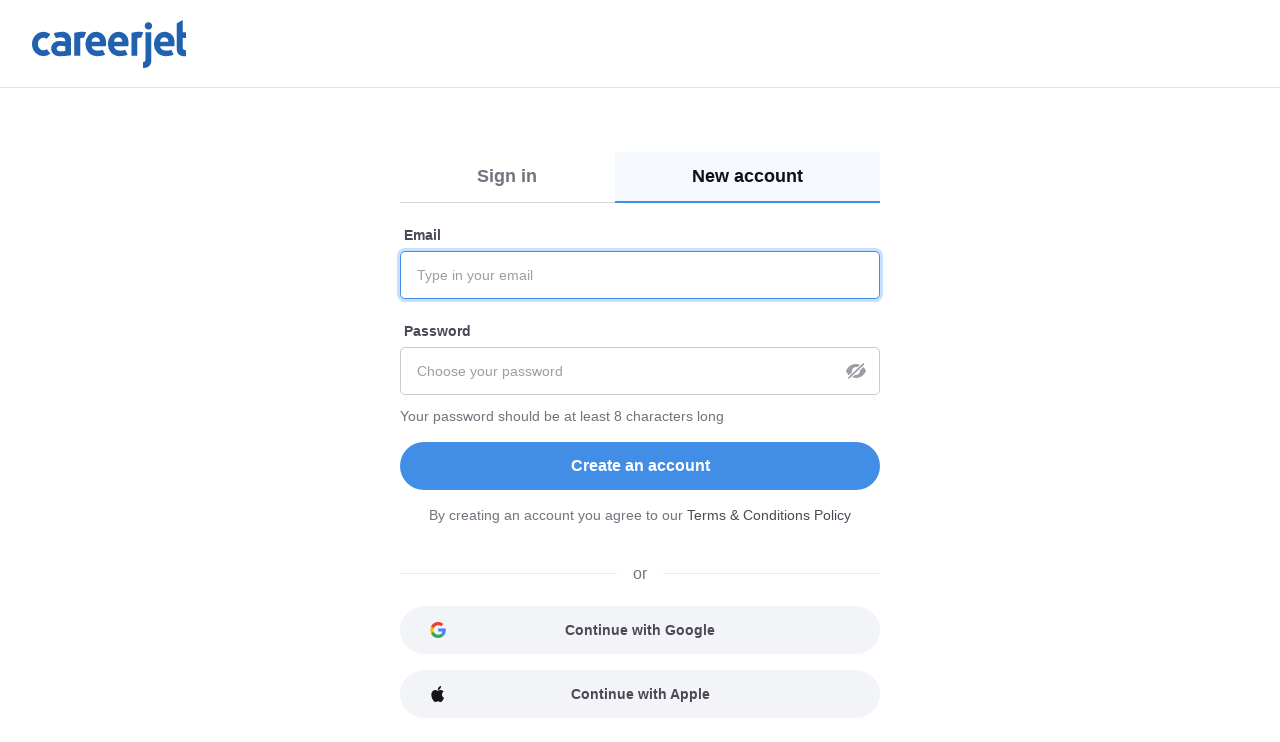

--- FILE ---
content_type: text/html; charset=utf-8
request_url: https://www.google.com/recaptcha/api2/anchor?ar=1&k=6LcrMHsUAAAAAN86kk3tBARUfQipua99Pt2v_QdZ&co=aHR0cHM6Ly93d3cuY2FyZWVyamV0LmNvbS5zYTo0NDM.&hl=en&v=cLm1zuaUXPLFw7nzKiQTH1dX&size=invisible&anchor-ms=20000&execute-ms=15000&cb=1iann0qz307d
body_size: 45275
content:
<!DOCTYPE HTML><html dir="ltr" lang="en"><head><meta http-equiv="Content-Type" content="text/html; charset=UTF-8">
<meta http-equiv="X-UA-Compatible" content="IE=edge">
<title>reCAPTCHA</title>
<style type="text/css">
/* cyrillic-ext */
@font-face {
  font-family: 'Roboto';
  font-style: normal;
  font-weight: 400;
  src: url(//fonts.gstatic.com/s/roboto/v18/KFOmCnqEu92Fr1Mu72xKKTU1Kvnz.woff2) format('woff2');
  unicode-range: U+0460-052F, U+1C80-1C8A, U+20B4, U+2DE0-2DFF, U+A640-A69F, U+FE2E-FE2F;
}
/* cyrillic */
@font-face {
  font-family: 'Roboto';
  font-style: normal;
  font-weight: 400;
  src: url(//fonts.gstatic.com/s/roboto/v18/KFOmCnqEu92Fr1Mu5mxKKTU1Kvnz.woff2) format('woff2');
  unicode-range: U+0301, U+0400-045F, U+0490-0491, U+04B0-04B1, U+2116;
}
/* greek-ext */
@font-face {
  font-family: 'Roboto';
  font-style: normal;
  font-weight: 400;
  src: url(//fonts.gstatic.com/s/roboto/v18/KFOmCnqEu92Fr1Mu7mxKKTU1Kvnz.woff2) format('woff2');
  unicode-range: U+1F00-1FFF;
}
/* greek */
@font-face {
  font-family: 'Roboto';
  font-style: normal;
  font-weight: 400;
  src: url(//fonts.gstatic.com/s/roboto/v18/KFOmCnqEu92Fr1Mu4WxKKTU1Kvnz.woff2) format('woff2');
  unicode-range: U+0370-0377, U+037A-037F, U+0384-038A, U+038C, U+038E-03A1, U+03A3-03FF;
}
/* vietnamese */
@font-face {
  font-family: 'Roboto';
  font-style: normal;
  font-weight: 400;
  src: url(//fonts.gstatic.com/s/roboto/v18/KFOmCnqEu92Fr1Mu7WxKKTU1Kvnz.woff2) format('woff2');
  unicode-range: U+0102-0103, U+0110-0111, U+0128-0129, U+0168-0169, U+01A0-01A1, U+01AF-01B0, U+0300-0301, U+0303-0304, U+0308-0309, U+0323, U+0329, U+1EA0-1EF9, U+20AB;
}
/* latin-ext */
@font-face {
  font-family: 'Roboto';
  font-style: normal;
  font-weight: 400;
  src: url(//fonts.gstatic.com/s/roboto/v18/KFOmCnqEu92Fr1Mu7GxKKTU1Kvnz.woff2) format('woff2');
  unicode-range: U+0100-02BA, U+02BD-02C5, U+02C7-02CC, U+02CE-02D7, U+02DD-02FF, U+0304, U+0308, U+0329, U+1D00-1DBF, U+1E00-1E9F, U+1EF2-1EFF, U+2020, U+20A0-20AB, U+20AD-20C0, U+2113, U+2C60-2C7F, U+A720-A7FF;
}
/* latin */
@font-face {
  font-family: 'Roboto';
  font-style: normal;
  font-weight: 400;
  src: url(//fonts.gstatic.com/s/roboto/v18/KFOmCnqEu92Fr1Mu4mxKKTU1Kg.woff2) format('woff2');
  unicode-range: U+0000-00FF, U+0131, U+0152-0153, U+02BB-02BC, U+02C6, U+02DA, U+02DC, U+0304, U+0308, U+0329, U+2000-206F, U+20AC, U+2122, U+2191, U+2193, U+2212, U+2215, U+FEFF, U+FFFD;
}
/* cyrillic-ext */
@font-face {
  font-family: 'Roboto';
  font-style: normal;
  font-weight: 500;
  src: url(//fonts.gstatic.com/s/roboto/v18/KFOlCnqEu92Fr1MmEU9fCRc4AMP6lbBP.woff2) format('woff2');
  unicode-range: U+0460-052F, U+1C80-1C8A, U+20B4, U+2DE0-2DFF, U+A640-A69F, U+FE2E-FE2F;
}
/* cyrillic */
@font-face {
  font-family: 'Roboto';
  font-style: normal;
  font-weight: 500;
  src: url(//fonts.gstatic.com/s/roboto/v18/KFOlCnqEu92Fr1MmEU9fABc4AMP6lbBP.woff2) format('woff2');
  unicode-range: U+0301, U+0400-045F, U+0490-0491, U+04B0-04B1, U+2116;
}
/* greek-ext */
@font-face {
  font-family: 'Roboto';
  font-style: normal;
  font-weight: 500;
  src: url(//fonts.gstatic.com/s/roboto/v18/KFOlCnqEu92Fr1MmEU9fCBc4AMP6lbBP.woff2) format('woff2');
  unicode-range: U+1F00-1FFF;
}
/* greek */
@font-face {
  font-family: 'Roboto';
  font-style: normal;
  font-weight: 500;
  src: url(//fonts.gstatic.com/s/roboto/v18/KFOlCnqEu92Fr1MmEU9fBxc4AMP6lbBP.woff2) format('woff2');
  unicode-range: U+0370-0377, U+037A-037F, U+0384-038A, U+038C, U+038E-03A1, U+03A3-03FF;
}
/* vietnamese */
@font-face {
  font-family: 'Roboto';
  font-style: normal;
  font-weight: 500;
  src: url(//fonts.gstatic.com/s/roboto/v18/KFOlCnqEu92Fr1MmEU9fCxc4AMP6lbBP.woff2) format('woff2');
  unicode-range: U+0102-0103, U+0110-0111, U+0128-0129, U+0168-0169, U+01A0-01A1, U+01AF-01B0, U+0300-0301, U+0303-0304, U+0308-0309, U+0323, U+0329, U+1EA0-1EF9, U+20AB;
}
/* latin-ext */
@font-face {
  font-family: 'Roboto';
  font-style: normal;
  font-weight: 500;
  src: url(//fonts.gstatic.com/s/roboto/v18/KFOlCnqEu92Fr1MmEU9fChc4AMP6lbBP.woff2) format('woff2');
  unicode-range: U+0100-02BA, U+02BD-02C5, U+02C7-02CC, U+02CE-02D7, U+02DD-02FF, U+0304, U+0308, U+0329, U+1D00-1DBF, U+1E00-1E9F, U+1EF2-1EFF, U+2020, U+20A0-20AB, U+20AD-20C0, U+2113, U+2C60-2C7F, U+A720-A7FF;
}
/* latin */
@font-face {
  font-family: 'Roboto';
  font-style: normal;
  font-weight: 500;
  src: url(//fonts.gstatic.com/s/roboto/v18/KFOlCnqEu92Fr1MmEU9fBBc4AMP6lQ.woff2) format('woff2');
  unicode-range: U+0000-00FF, U+0131, U+0152-0153, U+02BB-02BC, U+02C6, U+02DA, U+02DC, U+0304, U+0308, U+0329, U+2000-206F, U+20AC, U+2122, U+2191, U+2193, U+2212, U+2215, U+FEFF, U+FFFD;
}
/* cyrillic-ext */
@font-face {
  font-family: 'Roboto';
  font-style: normal;
  font-weight: 900;
  src: url(//fonts.gstatic.com/s/roboto/v18/KFOlCnqEu92Fr1MmYUtfCRc4AMP6lbBP.woff2) format('woff2');
  unicode-range: U+0460-052F, U+1C80-1C8A, U+20B4, U+2DE0-2DFF, U+A640-A69F, U+FE2E-FE2F;
}
/* cyrillic */
@font-face {
  font-family: 'Roboto';
  font-style: normal;
  font-weight: 900;
  src: url(//fonts.gstatic.com/s/roboto/v18/KFOlCnqEu92Fr1MmYUtfABc4AMP6lbBP.woff2) format('woff2');
  unicode-range: U+0301, U+0400-045F, U+0490-0491, U+04B0-04B1, U+2116;
}
/* greek-ext */
@font-face {
  font-family: 'Roboto';
  font-style: normal;
  font-weight: 900;
  src: url(//fonts.gstatic.com/s/roboto/v18/KFOlCnqEu92Fr1MmYUtfCBc4AMP6lbBP.woff2) format('woff2');
  unicode-range: U+1F00-1FFF;
}
/* greek */
@font-face {
  font-family: 'Roboto';
  font-style: normal;
  font-weight: 900;
  src: url(//fonts.gstatic.com/s/roboto/v18/KFOlCnqEu92Fr1MmYUtfBxc4AMP6lbBP.woff2) format('woff2');
  unicode-range: U+0370-0377, U+037A-037F, U+0384-038A, U+038C, U+038E-03A1, U+03A3-03FF;
}
/* vietnamese */
@font-face {
  font-family: 'Roboto';
  font-style: normal;
  font-weight: 900;
  src: url(//fonts.gstatic.com/s/roboto/v18/KFOlCnqEu92Fr1MmYUtfCxc4AMP6lbBP.woff2) format('woff2');
  unicode-range: U+0102-0103, U+0110-0111, U+0128-0129, U+0168-0169, U+01A0-01A1, U+01AF-01B0, U+0300-0301, U+0303-0304, U+0308-0309, U+0323, U+0329, U+1EA0-1EF9, U+20AB;
}
/* latin-ext */
@font-face {
  font-family: 'Roboto';
  font-style: normal;
  font-weight: 900;
  src: url(//fonts.gstatic.com/s/roboto/v18/KFOlCnqEu92Fr1MmYUtfChc4AMP6lbBP.woff2) format('woff2');
  unicode-range: U+0100-02BA, U+02BD-02C5, U+02C7-02CC, U+02CE-02D7, U+02DD-02FF, U+0304, U+0308, U+0329, U+1D00-1DBF, U+1E00-1E9F, U+1EF2-1EFF, U+2020, U+20A0-20AB, U+20AD-20C0, U+2113, U+2C60-2C7F, U+A720-A7FF;
}
/* latin */
@font-face {
  font-family: 'Roboto';
  font-style: normal;
  font-weight: 900;
  src: url(//fonts.gstatic.com/s/roboto/v18/KFOlCnqEu92Fr1MmYUtfBBc4AMP6lQ.woff2) format('woff2');
  unicode-range: U+0000-00FF, U+0131, U+0152-0153, U+02BB-02BC, U+02C6, U+02DA, U+02DC, U+0304, U+0308, U+0329, U+2000-206F, U+20AC, U+2122, U+2191, U+2193, U+2212, U+2215, U+FEFF, U+FFFD;
}

</style>
<link rel="stylesheet" type="text/css" href="https://www.gstatic.com/recaptcha/releases/cLm1zuaUXPLFw7nzKiQTH1dX/styles__ltr.css">
<script nonce="uDB7Vy7yvJXwapfTyuc9xA" type="text/javascript">window['__recaptcha_api'] = 'https://www.google.com/recaptcha/api2/';</script>
<script type="text/javascript" src="https://www.gstatic.com/recaptcha/releases/cLm1zuaUXPLFw7nzKiQTH1dX/recaptcha__en.js" nonce="uDB7Vy7yvJXwapfTyuc9xA">
      
    </script></head>
<body><div id="rc-anchor-alert" class="rc-anchor-alert"></div>
<input type="hidden" id="recaptcha-token" value="[base64]">
<script type="text/javascript" nonce="uDB7Vy7yvJXwapfTyuc9xA">
      recaptcha.anchor.Main.init("[\x22ainput\x22,[\x22bgdata\x22,\x22\x22,\[base64]/[base64]/[base64]/[base64]/[base64]/SVtnKytdPU46KE48MjA0OD9JW2crK109Tj4+NnwxOTI6KChOJjY0NTEyKT09NTUyOTYmJk0rMTxwLmxlbmd0aCYmKHAuY2hhckNvZGVBdChNKzEpJjY0NTEyKT09NTYzMjA/[base64]/eihNLHApOm0oMCxNLFtULDIxLGddKSxmKHAsZmFsc2UsZmFsc2UsTSl9Y2F0Y2goYil7UyhNLDI3Nik/[base64]/[base64]/[base64]/[base64]/[base64]/[base64]\\u003d\x22,\[base64]\\u003d\\u003d\x22,\x22wqdZw5rDusOxw4vDicKGwrk8w6tzw5fDpcKSURrCpsODOcOJwo9TRcKkRBs4w49ww5jCh8KaOxJowp8Rw4XClHVaw6BYJD1DLMKGPBfClsOEwprDtGzCuB8kVFsWIcKWacOCwqXDqxpydFPCkMOfDcOhYXp1BQlJw6/CnWk3D3o2w4DDt8OMw5FFwrjDsUQeWwkpw5nDpSUowq/[base64]/[base64]/CvMOXLSlxIGDCq8Obw5HCgGjDtMOea8KJFsOKZibCsMK7XsOZBMKLey7DlRoVTUDCoMOPNcK9w6PDusKSMMOGw7Mkw7ISwonDnRxxRxHDuWHCjgZVHMOKd8KTX8ObIcKuIMKdwp80w4jDnhLCjsOeesOLwqLCvUvCtcO+w5wDbFYAw7oxwp7ClwvCvg/[base64]/ClcKqCsKLGmzCh8KdwpHDqMKwa8OpKcO6w6gpwo04cGcfwqnDp8Onw4/ChT3DjsOKw717w7HDt2bDmBVaP8OnwoDDuhpXC0PCkmwHGMOofsKXHMKyN3/Dkih7wrLCjcOyJHjCo2AVJMOZHMK5woo1dFDDkydxwqnCrRp6wpvDnkw8e8KUYsOaMkXCr8O4worDoQjDiHM6AMO0w7/Do8K3EgDCvMKmF8KOw4UIQXDDpS4Uw4DDp1kbw49iw7VFwoTDrMO9wp7ChTgIwrjCpA4hI8K5GlwSRcO3GlVJwoEDw4QZLjbDnW/Ci8O0woAbw7bDkcOKw4lZw61pw6lYwrjCl8OFbcOmRCJKDBLCjsKrwqxvwoPDqcKcwrUWTB9Hd1olw4tdDMKFw7giOMOAT3JDw5vCrsO2w6TCvWpVw7ZQwpfCrTrDoiZqKsK9w4vCisK8wrZ9FivDug/DoMK9w4dOwo41wrZpwokvw4geYFLDpm4AUmI7N8KaX33DjcOoJVPCum0QPipiw5lYwoHCvDMlwosLHiXChCp3w7LDsituwrfDkEHDmAgjIMOzw5DDo3o1w6XDv0Bew7FrOcKbD8KGdsKGGMKiAsKUKUNXw7xvw4TDkwUBMAMHwrbClMKLNHF/wpvDpWYhwpM2w5fCsnDCsy/CiAjDn8OjEcKaw6w5wpcSw7MoMsO6wrbCilgCa8KDe0rDkUbDrsOCbQPDgjddR2JKQcKVDEoDwoAQwpDCs29ww6TDpsK9w53ChTY7AsKNwrrDr8O+wrlxwqcDI0A+QTHCgj/[base64]/CrQ/CpMOiMMK/E8KBwpTCusOGKx9xwo/Cs8KVEi9Cw5nDg8OgwrvDnsOARcOiYXRYw50LwoEmwo/DpsO5wrojP3XCtMKSw6lYZg05w4IucMKeO1TCgEUGDEl3w7Q3ZsONQ8KKw5EIw4ABB8KERihQwrNgwpfCiMKxQW0lw4LCg8KgwrvDucOWZ1/[base64]/wpHCiMK9aEvDk8O9wotnw6p0wqk3SnfDmlnDiHXClSUjIgV5E8KyK8KOw4ktLBrDocKyw6DCqMK4SlXDjC/[base64]/DvXDDqWg3wpvCkl9nwq/[base64]/[base64]/CmsO+wrVrwox5TDxLHcOCwqI/FsOQVQnCtcOwc07DtQ4YXVV/[base64]/w4FaworCoWzCm8O0w6XCtcO+w5xCGMKpdcK3w7HDljXCiMKqwq8UPi02akTCmcKbV1wHDMKcVUXCvsODwpLCqBEnw6nDoWHDiUXDgQgWDMKKwpjDrUQswozDkCdOwpHDoUTCssKMCl4XwrzCtMKGw6vDlgfCv8ONGMKMZyEHDBtBRcOgw7vDjUJBHS/Dt8OTw4XDs8Kha8Kew7NfdmHCj8OceiQswrPCqsOjw4Z1w6UewpnChsOkDnoedcODA8Otw4nDpcOuWsKXw7wnO8KJw5/DiyVBV8KIasOnG8OXKMKjNjXDr8OSOHZXPwdqwrdLBj16IcKMwqJyYFlYw59LwrjCjzjCtWpGwp45eizCucOuwqcpGMKtwrYwwr7Dtg/CmDNnAErCiMK1JsOFGmrDrnDDqzMbw4DCmU5YIsKSwoFEcD7DmsOQwq/DjsOOwqrCiMOeUMOCNMKNTMO7SMOowrNWQMKycBQkw6HDh1LDmMKMWsKRw5gre8K/[base64]/Ch8OmOsKhwobCj8KCKcO2fsO/QFjCm8KVPkfCk8OJIwtBw5UbQggYwqhBw5EPf8Ktwp88wpXCscOqwr5hTmDCj1VLNXLDpX3DisKaw4LDgcOuasOlwrjDiWpDw4BnVMKHw4VSf3/[base64]/CmcKZwo4cw7h6w5rCnFwtw77Cqz/DtsOKw4TCuE/DvBPCssOLLT5DccOww5VkwobClsO+wpVtwrZTw6MUa8OnwpjDnsKILVrCj8OEwpw7wpTDnxpbw5HClcKpf0MDfE7CtTFrPcOQc1vDlMK2wo7Cph7CvsOQw7DCt8K3wqERb8K6csKbBMOnwq/Du1hNwpVZwr/Ci1Y8CMK0UMKvZyrCkEccJsK3wo/[base64]/Cp8K5w7nCqcK8wpPCr3cdwovCpRDDtsOSIH4EZgUnw5HCp8OQw5PDmMKsw4dxLAsiVxgAwqPCpBbDrnrCp8Kjw57DmMO0Em7DumPCsMOyw6jDs8OSwqccGxPCsjQsR2LCqcOyRTjCs2jDnMOvwr/CjxQkVSY1w4LDjUTCsC5lC2Zpw5zDnzdvbjB6SMKBR8OlPSjDl8KpbcOjw5YHaDBjwqnCvMOALsK+GApRH8Opw4LCrQnDrFwkwpDDo8O6wr/CpMOew4DCl8KHwq0nw5/ClcK7IMKjwojCjQZ/wq0uSV/[base64]/CpmvDgcOIwoXDgcKcHMKwG1VVwoHDgXhyFsKlw7PCtUw3CWDCvgtqwoJ+FMKQITPDhMOtDsK/aiJfYRBEN8OrDA/[base64]/CklvDmcK5wr/Ch8KWwpZKw5fDg8KhWkDDt8KnaMK6wrJZwpUyw6fDjgZQwo4bwobDrjJqw5LDvMORwoZ/RCzDnDoPw5TCol/DkGTCnsO6MsK/XMKMwr/CscOdwonCvsOABMKnwpbDkcKTw59zw7Z7Ngw+alMcYMOmYinDq8KNdMKFw4laDVArwq9mV8OwAcKhOsOxw4ccw5xRF8OtwrdGGcKDw58Gw6BFRsO4WMO1X8OdOVAvwqDCq1XCu8KowonDpMOfTsO0CDUULHIeVnZpwqwRMnfDrsO2wrUHfBNfw5xxEGDCmMKxwp/Cu2zCl8OQRsOYeMK+w5McesOvYiYVNEwmUznDrijDlMOqUsKKw6nCr8KKeiPCgMO5aifDsMKcKwI8IMK6eMKvw6fDhHHDosK0w5bCpMOmwo3CsSQdKi19wokVW2/[base64]/Dtj1vw4/DqkRmMFUvfMKQw51LB8KuO8ONNcKFD8OSF192wrE5LwPDpsK6wozDi03Cp0shw71fO8O+IcKOwprDj21CeMOrw4DCsQxRw7XCi8OOwpY/w5PChcKzIxvCt8OJbFMsw7rCl8Kyw4gdwrs3w5/[base64]/w5JXwpMOcgjDqARpdMKZQcOSw4HClsOUwp/CqW80CMKsw5wJC8O0GEtmU158w5oGwpwgw6zDjcK/AsKAwoXCh8OyWTgcJUjDhsOuwp0mw7tAwpzDmWjCisKMw5Zfwp3Cv3rCkcO4JUQEL0HDh8ONdBEMw6vDjDPCkMOOw5xLM1AKw7Amb8KAZ8Ozw6Eiw54lFcKJw7vCuMOUO8KPwr90NxjDqFJPKMOGfwfDpCUWwq/ChmQpw4JjO8KbRkPCvGDDiMOuYXrColMiw4t6RsK8FcKZK0gqblzCt2PCvMKhUD7Cqh7Dp2p5N8K3w7Q2w4PCn8OUbCFmRUI9GcO8w7LDucOJwobDiE5nw6JRfC7CjMKXFG3DnMOswqQNHsODwrXClUA/[base64]/DoE7DpixIw5h8B3xrckvDoHnCvcKeDivDkMK3wpFTUcOgwqXChsKiw7LCm8OiwqzCk3TDhFnDvcOJL0bCt8OzCEHDt8OUwq7DtULDhsKPQgLCtcKWUcKRwonCjVTDrQVdwqkvBkjCp8OvA8KLTsO3ZMOfXsKTwo82BUvCqAfDs8KMG8KUw4XCjwzCi04Bw6/ClcOxwoLCgsKJBwDDncOCw5gUJjvCjcKjKEpJWX/DgsKifRsINcK2JsKZa8Krw4nCgcOwQ8K1UMOrwpwad1HChsO6wo3CksKGw58Tw4LDsTZTBMOSPjDDmMOCUClOwo5MwrsKIsKaw6QOw5F5wqHCpUzDucKRX8KQwo13w7pJw7jCpDgIw4bDqUHCtsOHw4E3Sx5owqzDvW1aw6dQQcOkw6DCvlc+w4LCmMK/Q8KjLTnDpgjCtXEowqNuwoFmOMKEBEpPwo7Cr8ONwqfDkcO2wqjDicOhEMOxOsKAwoPDqMKHw5rDgMOCDcO5woBIwolwIMKKw7LCi8Opw5fCr8Khw7PCmzJHw4LCmkJLBAjCqzzCoQEpwq/ChcOrWcOWwrvDj8ONw7UXXUPDkzvCpcK+woPCnzAdwrYCA8OpwqbCj8O3w5jCssKrfsOVDsOhw7bDtMOGw7fCmhrCh0gTw6vCuSrDkUt/wp3Crxt/wpTDgRt1wp3CpT/DnkHDp8KpKcOcPsKGbcKGw4E2wqvDr1HDtsORw5EOwoYmOhVPwplUFG1jw4Jjw41Xw7wvwoLCq8OpdMOoworDscKuF8OLCHRPO8K0CxXDkmvDqmbDncKPBsOYJcO/[base64]/w6tMJiHCnMOlwrjDigbCpMKrdwHDkRDCpURMX8OGICLDtcOUw50iwojDqUQRI2BhG8Ocwrs+DcKrw60wUkDCtsKHfkjDrcOuwplXw4vDs8KAw5h1OgMGw6nDoTV6w61GCTh9w6TDh8KRw43DicKewqUpwoTCpXUXwpLCr8OJMcOvwqM9S8OdW0bDuF/CvMKxw4DClHZaVsO+w5gTN0E9clPCl8OqVjzDpcK8w5pPwoUOL2/ClTsxwofDm8KswrLCr8KLw69pYFs/cWEhZUXCs8O2Yh9Ow57Cjl7CoksSw5BNwpU6wqHDhsOcwpx0w7vCpcK1woHDsDDDtmDDmhBkw7RmJUjDpcO+w7LCt8OCw4DCgcOyLsO/dcKawpbDo3zCj8OMw4BWw77CrkF/[base64]/DiMKqKgnDi8KewpnDvXE5wogiC8OwwoppDcKndsOqw6nCtcOCKh/[base64]/[base64]/VMKNPAV1w6/Cmn8KwpkZwrBob21ZUkvDhsOyw7tfRmtmw5/Co1LCiCbDiEsaNH0ZNSAow5Nhw5HCucKPw57Cs8K+PMOYw54bwqcawoYfwrbDvMOAwpHDvsKdO8KWOxUeUXN0D8Oaw4VHw7ovwokHwpvCgyV/[base64]/Co8ODwpEEBMOJJDzCrMO/AGduNsONw6rCmCLDnMOUB1kUwpfDvTXDq8OWwrrDgMOufwvDq8Kiwr7CuWzCn18GwrrDiMKnwrkew6ovwrPCvMKBwpPDtAjCnsKjwq/DqV5DwrVPw58jw6fDnsKhTMOCw7MuL8KPWsOvQ0zCssK0wq5Qw6HCsQzDmzw0S0/DjUQvw4HDlRsKNC/[base64]/XypDw7Exw5PDpGDDh8KfNWrCm8OzwobCnMKMcsO9LU8nS8Khw7nDuA4MQlcWwrbDhMOif8OgbEI/JcOWwoHDgMKsw5tZw7TDj8K1KiHDuGZ/[base64]/Do0PDrWNXw645VUzClMO/[base64]/DgSHCsxJXwrvCrcKUaMKUw6J9w4vDmcO0I1pzEcOBw6vDqcO6RcOaNCPDl2BmMsK6wpHDjSR7wqlxwrIEeRDDhcOIAk7Du1J/KsOIw7gANUzCm3DCm8Kgw4nDmwLCuMOyw4RRw73CnAtrNkQUOVxxw50nw5nCix7ClR/DsE5hw6pDKGk5CzPDs8OPHMOBw4sJCTh0ZijDnMK5WkJkQmwrY8OPUMK1Fjd2e0jCrcOJfcK6MwVZaRFYcgc2wpDDixNRA8Oswq7Cgg/CohZcw6chwpYMWGtaw6LCjnLCvkzDgMKPw7hsw6kIVsO3w7Ybwr/CkMKLFGTDgsO9ZsKRNMKzw4DDmMOyw5DCpxLCshETEETClno+WHzCucO9w7wKwrnDrcK4wqjDoQAAwpwzGAPCvDEbw4TDgGHDuh12w6XDjQbDqyHCiMOgw6leLsKGasKAw5TDocKLdGUAw6/DgMOzKUszdsOcSSrDgT0Gw5/Du01GJcOQw713DinCm2Nyw6DDksOHwrU8wq1GwoDDusOiw6RsKVDCujZuwpQuw7TCqsOKasKZw4bDhMK6Jx9tw54MQcK8DDbDlmxPXXjCmcKHeGXDn8Kxw6bDjhtSwp7ChcOdwp42w4/[base64]/DrlzDgRINw5paw6rDnS/ClVbCk8OMY8O7K03DvMOiKcKNd8OZNB3CvsOMwpfDplV7WcO4DMKMw4TDgjHDt8OywpDCkMK1bcKNw6jCtsOGw4HDs0cIP8KnU8O7BFYcT8K/[base64]/CkDs3WMOgbGxaasOCPXs3XgLCvcOBwpVSES3DqDXDuWXCgsKNU8Oxw4BIfMO7w7DCpVHCrjvCkxvDjcKqFksewpVKwrrCmX/CiDMVw6sSCAQCJsKMMsKxw4XCmcO/[base64]/Ds8O/[base64]/VMOKOcORwpPDtMKXw4rCkkXDv3oCMMOQXsKhGMOZAsOBGsKnw6Rlw6FXwojDtMOSSw5dYMKhw5zClGDDhXgiZcKbPGJfDHLCnGcFA23DrAzDmsOew7/[base64]/[base64]/[base64]/Dn2xIHsKAHsOeGjrDlGJGCcOYwrlgw4HCiwdKw44LwoJrUMOsw6UXw5TDucKgw74zRUDDpgvCocOdNFPCtsKlQXHCt8Kaw6cwWXILBSp3wqwcRcKCM2d8NCk8JsOUdsKsw49HMhTDnGJFw5Y/[base64]/[base64]/DjR9iw6pvwqRRw5LDoz5RwpbCrAFrwoFfw5BXYA7DtcO1wqtOw7NwLz9BwrNCw7HCg8KtIlpGFHTDiF7ClMKEw6LDiCcpw7Uaw4TDjjTDnsKPw4rCnnB1w5Ftw4EBdMO4wozDthbDkiE0fHVIwpfCmBbDpHHCh1B/woLClwjClxg3w68EwrTDkVrCpsO1KMKnwpXCjsOZw6ANPAdbw4s1H8KTwrzCj3/CmcK1wrAlwpHCkMOpw4XCqyQZwr/CkyUaNsO5J1t3wpvDisK+wrbDkRIAdMOmBcO/w7tzaMKfLkRMwqQyR8O+wocNw7YawqjCsx97wq7DvcKEw6/[base64]/w7s3wpPCvcOdw4Urw6/CvzDDv8OTUAJQwpXCtBAbDsKyOsOJwobChMK8wqbDunPDocKEG01hw4/[base64]/Cr8OBw441Um/[base64]/[base64]/[base64]/CtTbDvTvCtcOXwpnDn2BbU2wGw6BiwoTClUbDh2bCjQhNwqDCj0vDqVjCqyLDicOaw4MHw49eB2jDocKlwqYXw6xxOsKQwr/DocOwwojDp3RwwpzDicKQBsOhw6rDs8Oww5Uaw6PCnsK8w6AEwrDCtcO5w41Dw4TCuV8lwqnCl8OQw6l4w5Iow4MGNMOKcTvDuEvDgMO1wq0YwovDosOXV0TCusK+wr/Cq0x+BcOaw7NrwqrCisKOd8KrESDDhhzCsj/CjEMPEMOXYjDCm8OywqpuwpcwVsKxwpbDoSnDgsOpBkXCkUBlEcKES8KdfEzCmh/CvlTCmUZiVsOMwqfDixZeCnx/[base64]/CmMOxw79FwqnDn8KEwrHCqhxiZcOOwpjCksKqwo8BA0rDrMOzwpEmQ8Kuw4nCgcO7w6vDh8Oxw6/Duz7DrsKnwqw6w4dPw50yDcO6T8Kqw75Za8K3w4zCjsOhw4c5SEwTQF3DvUvCi2PDtGXCqFYUacKCSsOQHcKAPiZVw5RPPT3CjHbCuMOPNcO0w6/CkGgRw6VpZsKAAcOcw4YIWsKpQMOoAghEwo8FfyEbScOWw5jCnEjCsQoKw7/DncKiOsO3w6TCmHLCr8KydsKlMhtKT8OUczV6wpsZwoAgw6Ajw6Icw6dqd8KnwoMRw53CgsOawrA/w7DDilJYKMOhcsOOJ8KJwprDtFIMFcKSL8KbfXHClUDCrV3DtnwwSFLCqj84wojDsmfDui8UV8KLwp/DucOjw5rDvyw6EcKFNxhfwrNMw7vDllDCh8Kyw5Mdw6fDpcOTfcOXHcKqYsK6aMOOw5ESQ8OySXBhVMKLw4rDscOWwpPCmsK0w63CrMOPH3ZGI37CiMO/[base64]/DrcOnw6BrVsKUw5Bua8KhacOyQMOxw7PCpMO6w6N1wrFvw7rCmDMtw6gdwpDDkQcudsOxRsOVw6fDjcOoczAbwpnDqzZWIDhhJinDmsOodMK4e3MoRsKxAcKxwqrCkcKCw6vDrcK/fTfDn8OERsO3w6nDs8O9d2nDqEggw7jDi8KJAwTCvsOyw4DDsGDCm8OsVMOeS8KyTcKhw4bCp8OCCMONwqxRw4FdKMOEw74ewr8GXQtjw7xnw5jCisONwrlsw5zCnMOBwrl/w5nDpnnCkcOgwrjDr0A1RMKPw7TDqXJcwpJDd8Kqw5wAXcOzKBFNwqkBYMO3TTM5w71Kw642wocCXWdDTwDDncOrATHClyBxw4LCj8KowrbDrnnDsWPCtMKyw4I9w7DDjWtxIsOcw7A/w4DClhLDiEXDqcOtw7XCnyjCmsO/wr/DsGzDicOFwpzCkMKSw6PDhF4vfcO1w74ewr/CnMOiQXfCjsKVUDrDli/DmDgKworDtjjDnFvDq8KcPmvCksK/w7lUYsK0ORE/IyTDj1Uqwox/[base64]/DvAMZw7DCu8OrP8OYC0IVw67CgkkYwqU8FcONw5nCt2PDuMKOw4NwEMOaw5TChwXDmnDCnMKvLHpFwrtOLUtnG8KFw6gaQCvDmsOUwpUzw6/DucKxEjM/wrQlwqvDm8KTfC5gcMKvEEFiwqo/wr7DvHULM8KTw6w8fXYbKCZdIGsYw7J7RcOxNcOSbQ3CgsOKVFHDhFbCo8OTOMKMNW5WbcOqw5sbQsOxUF7DsMOlNMKUw4UKwrwpHFjDvsOaVcKNf0XCp8KNw74Ew68Uw6DCpsOvw6l4ZU8YesKzw7U/[base64]/[base64]/[base64]/[base64]/CmsKoaxnDusOYw6jCsV58wpYlw6nDsg7CusKIUcKfwqrCgcKaw57CjGLDssOpwqIyNFHDlcKawqzDlTZyw7dKIxXDgydoNsORw4zDgAN9w593K3/[base64]/DqcKOwpHCnB3CvCBYwrMawr8UInvCksO+wqfDmMOPUMKYMDTCj8OyOCdpw5FEWGjCjSvCrH8rPsOcdWLDiFTCnMKwwrPCk8OERE46w6/DgsKEwp5Kw7szw7TCtw/CqMKxwpdvwo9EwrI2wpx1Y8KzOW3CpcOkwrzDhsKbH8Khw6XDiVcgSsO5WyDDqV5mecKNe8O/w6hpAy9VwpRqwrfDjsK+U13DhMKcKcOnWMOGw4HCsxVxQsKFwo1UEzfChGXCpHTDkcKnwp58KEvClMKFw6/[base64]/[base64]/CtsKkKsKuw5RGAEtTTsKFwqggEwwwNwUHwpjCmsO2GcKJYMOnThPCi2bClcOlHMKtMx0iw5fDtsOaGMOOwooKbsKGZ3/Dq8Oiw7fCgDrCszJewrzCksO2w5J5Q1dkbsONfATDj0LChnkPwrPDlsOnw5DDpDfDuTdEOTxOYMKtwpo8EsOrw61fwpB9CMKDw5XDpsOTw5Mpw6HChgppIgnCssOqw6xMXcK9w5jDgMKIw77CuiIpw4hITio5bHAPw4xawrpww4h2EsKlN8OEw43DvEptecOSw4/DncOYZUZ5wofDpGPDhkbCrkLCvcKTUzBvA8KLVMOnw45vw4bCp0fDl8OWw6zCgsKMw4sOVTdcdcKZBTvCn8K8cj8Bw6RGwrTDgcOowqLCoMOJwp7DoRUmw4TClMKGwr9RwpXDkwB9wp3Dp8Ksw41RwpMbDsKLPcOXw6/[base64]/wpYYw7FTwovCncKWccOBDVzCvsKxw7zDvznCnkLDt8KEw5NPHMOsa1USbMKfaMKLJMOvbk4gGMOrwoUiJGbCjMK2QsO5w7E0wrAXSSt8w4MbwqLDlMKlesKUwrgSw6/[base64]/CusKge28TDMKzwojDjWh+wqPDkEbCi8OYY8OEGC/DnR/DtwTCkcO/[base64]/Dq8KvaMOSw7ouMMOmw5rCoVo8w6vCq8O7S8Kzwp7CvVbDlHVxwpsKw4UXwqxjwoY+w75BSMKta8KMw7vDocOXEcKoPTfDtwo0RMObwqHDrMOnw7ltTsOIJsOMwrLCusKSWkFgwp/CinrDj8OGD8OIwonChhXCqGxUZ8O7Tj1RM8Odw7RJw7o4wp/Ci8OmPApew6nDlgvDg8OgaCkmwqbCkh7DicKAw6HDl0zDmisXIhfCmRMzF8K3wpjCjRLDosK6ED3ClBZOJlFjVsK4SFrCusO+wrNzwoc/wrpBPsKkw7/Dj8OBwrzCsGzCvVwZCMKnJcOlP1TCp8OzYx8Ha8ObXU5NPzDDlMOPwp/Di3TCgMKpwr1Xw64mw6V9wpM7TX7CvMOzA8OFD8OgDMKBasKHwod9w5V2S2AIXwhrw4LDs17CkUEGwo3DsMOFM31aMwTDtcK9JSNCb8KVCjPClsKDOjhQwotDwr/DgsO3XFrDmDnDh8Kww7fCmcK/[base64]/DnTEfwrclCsK5AznDs0LDtsK7fF8aD3DChQAEw7AeYXEow5N1wpQhKWbDk8Oiwq/CsUUhL8KrJ8KgVMONd1pUPcO8KcKowpApw5rCiRNsLA/DoBEUDsOTAFN/BQ4GE0keBFDCn2rDiC7DulgBw7wow5F2Y8KIVlA/[base64]/CrMOWwp3CtzzCiXVcXlzCnzouw5Y2w77CmD3DlsKPw5vDoyZda8K+w4jDl8KID8O8woEzwo7Dt8OBw57DpMOAwo/DmsOQLAUJbBA4w4lKBsO4BsK/excFcWJJw7rDsMKNwqEmwpPCqypSwqZFwqvDuizDlT96woPCmj3CiMKuBxx1fUfCucKRLMOqwoplRcK4w7/CtxbDisKwI8OTQ2PDpgxZwp7ClBDDjgsQRMONwrbDryHCqMOBAsKKb3khXsOvw6AfNDfDgwrCiW4rEMKfC8O4wrnDnz7Cs8OvXjrDpwLChVl8V8KFwpnCkizDmhbCln7DjkjDjk7CmwcoLwLCmcK9C8OWw57DhMOGTH04w7fDvsOWwrJvWhAIPcKJwphsMsO/w7Mww4HCosK6OmcFwrnCowYDw6XDn1RPwok5w4VccmvCjsOPw7zDtsK6UyHCl23Cv8KKIsO1woNgB2jDjlbDkGkuK8Onw4dSUMOPH1LCgVDDki9XwrBuNgzDgMKvw6tpwq7Dk3XCiTt5Ml56CsO1Swofw6l/[base64]/[base64]/PMKdDRkSw7HCsWRuw4/DucO6wo/CgkIrfC7DkMKkw4xsKF5LI8KlIgJgwoJPw58sRWXCucOOC8OBw7suw5Fyw6Qew49Tw491w4/CuArClHUPQ8O+Xh4nO8O1JcO7U1HCjjRTNW5YZyU0CsKTwqpNw4kYwr3ChMOxPcKLGcO8w4jCocOgfFbDrMK/w77Dhi4FwoF0w4PCssKkLsKMEsObYDZ0w7Yyf8OaTXc3wr3CqgfDqHI6wrJOH2PDnMK3MzZDWR3CgMOTwqd1bMK7w6vCoMKIw6DDjTZYQDjCicO/wrfDsXM/wpXDs8OpwoAiwq7DssK+wrDCtsKVTzwewoDCm0PDllI/[base64]/CrALCv1c1w5zCiQ5wB8OkwpUawpVrKsOBw73CnsOqPcK3w7LDnizCi37Cvi7DhMKhBRohwrtTZGYMwpDDvXADNhjCk8KZM8KPJ0HDkMOxZcOKbsKZY1vCoTvCh8ObSUUubcO2RsOCwqzDoW3CoDY/wrjCl8OCZcO5wo7CmmfDvMKQw7zDiMK/fcOrwpHDg0dpw5R1cMOxw6PDgyQwY3HCmzYJw73DncKWfMK3wo/CgMKcL8OnwqdxT8OHVsKWB8KDCmY2wr13wpFDw5dLwr/DojdXw6kfEkLCnE0\\u003d\x22],null,[\x22conf\x22,null,\x226LcrMHsUAAAAAN86kk3tBARUfQipua99Pt2v_QdZ\x22,0,null,null,null,0,[21,125,63,73,95,87,41,43,42,83,102,105,109,121],[5339200,502],0,null,null,null,null,0,null,0,null,700,1,null,0,\x22CvkBEg8I8ajhFRgAOgZUOU5CNWISDwjmjuIVGAA6BlFCb29IYxIPCJrO4xUYAToGcWNKRTNkEg8I8M3jFRgBOgZmSVZJaGISDwjiyqA3GAE6BmdMTkNIYxIPCN6/tzcYADoGZWF6dTZkEg8I2NKBMhgAOgZBcTc3dmYSDgi45ZQyGAE6BVFCT0QwEg8I0tuVNxgAOgZmZmFXQWUSDwiV2JQyGAA6BlBxNjBuZBIPCMXziDcYADoGYVhvaWFjEg8IjcqGMhgBOgZPd040dGYSDgiK/Yg3GAA6BU1mSUk0GhwIAxIYHRG78OQ3DrceDv++pQYZxJ0JGZzijAIZ\x22,0,0,null,null,1,null,0,1],\x22https://www.careerjet.com.sa:443\x22,null,[3,1,1],null,null,null,1,3600,[\x22https://www.google.com/intl/en/policies/privacy/\x22,\x22https://www.google.com/intl/en/policies/terms/\x22],\x22yedY2jW1MFLFhZaXjTva5kToxREcWkz5hfEgky/PJxg\\u003d\x22,1,0,null,1,1762354144581,0,0,[115,206],null,[209,7,242,165],\x22RC-j91bdMzWAt6X_g\x22,null,null,null,null,null,\x220dAFcWeA65jy6VbSSipojrL_hFHrTY_mZ_Y4AfIyGckKUtpcrVkkjbw5e7itV8oxkqj1mpx4WU4Hfim_OJ3XgAPCtuLqCQl0LHqw\x22,1762436944494]");
    </script></body></html>

--- FILE ---
content_type: text/css
request_url: https://static.careerjet.org/css/all.min.css?v=92d2ee07
body_size: 47937
content:
/*! normalize.css v8.0.0 | MIT License | github.com/necolas/normalize.css */button,hr,input{overflow:visible}progress,sub,sup{vertical-align:baseline}[type=checkbox],[type=radio],legend{box-sizing:border-box;padding:0}html{line-height:1.15;-webkit-text-size-adjust:100%}h1{font-size:2em;margin:.67em 0}hr{box-sizing:content-box;height:0}code,kbd,pre,samp{font-family:monospace,monospace;font-size:1em}a{background-color:transparent}abbr[title]{border-bottom:none;text-decoration:underline;-webkit-text-decoration:underline dotted;text-decoration:underline dotted}b,strong{font-weight:bolder}small{font-size:80%}sub,sup{font-size:75%;line-height:0;position:relative}sub{bottom:-.25em}sup{top:-.5em}img{border-style:none}button,input,optgroup,select,textarea{font-family:inherit;font-size:100%;line-height:1.15;margin:0}button,select{text-transform:none}[type=button],[type=reset],[type=submit],button{-webkit-appearance:button}[type=button]::-moz-focus-inner,[type=reset]::-moz-focus-inner,[type=submit]::-moz-focus-inner,button::-moz-focus-inner{border-style:none;padding:0}[type=button]:-moz-focusring,[type=reset]:-moz-focusring,[type=submit]:-moz-focusring,button:-moz-focusring{outline:1px dotted ButtonText}fieldset{padding:.35em .75em .625em}legend{color:inherit;display:table;max-width:100%;white-space:normal}textarea{overflow:auto}[type=number]::-webkit-inner-spin-button,[type=number]::-webkit-outer-spin-button{height:auto}[type=search]{-webkit-appearance:textfield;outline-offset:-2px}[type=search]::-webkit-search-decoration{-webkit-appearance:none}::-webkit-file-upload-button{-webkit-appearance:button;font:inherit}details{display:block}summary{display:list-item}[hidden],template{display:none}.icon{height:1rem;max-width:1.25rem}.icon.icon-l{height:4rem;max-width:6rem}.rtl .icon:not(.dir-fixed){-webkit-transform:scaleX(-1);transform:scaleX(-1)}*{box-sizing:border-box;margin:0;padding:0}html{height:100%;min-height:100vh;min-height:-webkit-fill-available;line-height:1.4}html.action-on,html.filter-on,html.modal-in,html.nav-on,html.search-on{overflow:hidden;position:relative;-ms-touch-action:none;touch-action:none;-webkit-overflow-scrolling:none;-ms-scroll-chaining:none;overscroll-behavior:none}body{position:relative;min-height:100vh;overflow-x:hidden;overflow-y:auto;font-size:16px;font-display:swap;text-rendering:optimizeLegibility;color:#12101c;background:#fff;display:-webkit-box;display:-webkit-flex;display:-ms-flexbox;display:flex;-webkit-box-orient:vertical;-webkit-box-direction:normal;-webkit-flex-direction:column;-ms-flex-direction:column;flex-direction:column;margin:0;-webkit-overflow-scrolling:touch;-ms-scroll-chaining:none;overscroll-behavior:none;font-family:-apple-system,BlinkMacSystemFont,Segoe UI,Roboto,Helvetica,Arial,sans-serif}@media print{body{display:block!important;padding-top:0!important}}@media (max-width:768px){body{padding-top:4rem}}@media (min-width:769px){body{padding-top:5.5rem}}.action_on body,.filter-on body,.modal-in body,.nav-on body,.search-on body{overflow:hidden;-ms-touch-action:none;touch-action:none;-webkit-overflow-scrolling:none;-ms-scroll-chaining:none;overscroll-behavior:none}.action_on body:after{position:fixed;height:100%;width:100%;z-index:18;top:0;left:0;background:rgba(116,115,126,.4)}.jp body,.ko body,.zh body{word-break:keep-all;word-wrap:break-word}.sr{position:absolute!important;opacity:0!important;width:0!important;height:0!important;display:block;overflow:hidden!important;margin:0!important;padding:0!important}.scroll-measure{width:100px;height:100px;overflow:scroll;position:absolute;top:-9999px;left:-9999px}ol,ul{list-style-type:none}table{border-collapse:collapse}p{-webkit-margin-before:0;margin-block-start:0;-webkit-margin-after:0;margin-block-end:0;-webkit-margin-start:0;margin-inline-start:0;-webkit-margin-end:0;margin-inline-end:0}a:not(.btn){color:#428ee6}a:not(.btn):active,a:not(.btn):focus,a:not(.btn):hover{color:#2062af;outline:0}*{-webkit-tap-highlight-color:rgba(255,255,255,0)!important;-webkit-focus-ring-color:hsla(0,0%,100%,0)!important;outline:0!important}[draggable]{-moz-user-select:none;-webkit-user-select:none;-ms-user-select:none;user-select:none;-khtml-user-drag:element;-webkit-user-drag:element}@media (-ms-high-contrast:active),(-ms-high-contrast:none){svg,svg use{pointer-events:none}}*{scrollbar-color:#d4d6de #f8f9fc;scrollbar-width:thin;-ms-scrollbar-base-color:#e1e3eb;scrollbar-base-color:#e1e3eb;-ms-scrollbar-face-color:#e1e3eb;scrollbar-face-color:#e1e3eb;-ms-scrollbar-3dlight-color:#e1e3eb;scrollbar-3dlight-color:#e1e3eb;-ms-scrollbar-highlight-color:#e1e3eb;scrollbar-highlight-color:#e1e3eb;-ms-scrollbar-track-color:#f8f9fc;scrollbar-track-color:#f8f9fc;-ms-scrollbar-arrow-color:#000;scrollbar-arrow-color:#000;-ms-scrollbar-shadow-color:rgba(0,0,0,.3);scrollbar-shadow-color:rgba(0,0,0,.3);-ms-scrollbar-dark-shadow-color:rgba(0,0,0,.3);scrollbar-dark-shadow-color:rgba(0,0,0,.3)}.container{max-width:1200px}.container,.container-fluid{margin:0 auto;padding-right:1rem;padding-left:1rem}.row{display:-webkit-box;display:-webkit-flex;display:-ms-flexbox;display:flex;-webkit-flex-wrap:wrap;-ms-flex-wrap:wrap;flex-wrap:wrap;margin-left:-1rem;margin-right:-1rem;padding:0}.row.row-compact{margin-left:-.5rem;margin-right:-.5rem}.row.row-compact>.col{padding-left:.5rem;padding-right:.5rem;padding-bottom:.5rem}.row.nowrap{-webkit-flex-wrap:nowrap;-ms-flex-wrap:nowrap;flex-wrap:nowrap}.row>.col{padding-left:1rem;padding-right:1rem;padding-bottom:1rem;min-width:0}.row>.col.col-auto{-ms-flex:1 0 auto;-webkit-box-flex:1;-webkit-flex:1 0 auto;flex:1 0 auto}@media all{.col-xs-1{-ms-flex:0 0 8.33333%;max-width:8.33333%;-webkit-box-flex:0;-webkit-flex:0 0 8.33333%;flex:0 0 8.33333%}.col-xs-1,.col-xs-2{min-height:1px;width:100%}.col-xs-2{-ms-flex:0 0 16.66667%;max-width:16.66667%;-webkit-box-flex:0;-webkit-flex:0 0 16.66667%;flex:0 0 16.66667%}.col-xs-3{-ms-flex:0 0 25%;max-width:25%;-webkit-box-flex:0;-webkit-flex:0 0 25%;flex:0 0 25%}.col-xs-3,.col-xs-4{min-height:1px;width:100%}.col-xs-4{-ms-flex:0 0 33.33333%;max-width:33.33333%;-webkit-box-flex:0;-webkit-flex:0 0 33.33333%;flex:0 0 33.33333%}.col-xs-5{-ms-flex:0 0 41.66667%;max-width:41.66667%;-webkit-box-flex:0;-webkit-flex:0 0 41.66667%;flex:0 0 41.66667%}.col-xs-5,.col-xs-6{min-height:1px;width:100%}.col-xs-6{-ms-flex:0 0 50%;max-width:50%;-webkit-box-flex:0;-webkit-flex:0 0 50%;flex:0 0 50%}.col-xs-7{-ms-flex:0 0 58.33333%;max-width:58.33333%;-webkit-box-flex:0;-webkit-flex:0 0 58.33333%;flex:0 0 58.33333%}.col-xs-7,.col-xs-8{min-height:1px;width:100%}.col-xs-8{-ms-flex:0 0 66.66667%;max-width:66.66667%;-webkit-box-flex:0;-webkit-flex:0 0 66.66667%;flex:0 0 66.66667%}.col-xs-9{-ms-flex:0 0 75%;max-width:75%;-webkit-box-flex:0;-webkit-flex:0 0 75%;flex:0 0 75%}.col-xs-10,.col-xs-9{min-height:1px;width:100%}.col-xs-10{-ms-flex:0 0 83.33333%;max-width:83.33333%;-webkit-box-flex:0;-webkit-flex:0 0 83.33333%;flex:0 0 83.33333%}.col-xs-11{-ms-flex:0 0 91.66667%;max-width:91.66667%;-webkit-box-flex:0;-webkit-flex:0 0 91.66667%;flex:0 0 91.66667%}.col-xs-11,.col-xs-12{min-height:1px;width:100%}.col-xs-12{-ms-flex:0 0 100%;max-width:100%;-webkit-box-flex:0;-webkit-flex:0 0 100%;flex:0 0 100%}.col-xs-0{width:0;padding-right:0;padding-left:0}.col-xs-auto{-ms-flex:1 0 auto;-webkit-box-flex:1;-webkit-flex:1 0 auto;flex:1 0 auto}.ltr .col-xs-r{text-align:right}.rtl .col-xs-r{text-align:left}.col-xs-c{text-align:center}}@media (min-width:451px){.col-s-1{-ms-flex:0 0 8.33333%;max-width:8.33333%;-webkit-box-flex:0;-webkit-flex:0 0 8.33333%;flex:0 0 8.33333%}.col-s-1,.col-s-2{min-height:1px;width:100%}.col-s-2{-ms-flex:0 0 16.66667%;max-width:16.66667%;-webkit-box-flex:0;-webkit-flex:0 0 16.66667%;flex:0 0 16.66667%}.col-s-3{-ms-flex:0 0 25%;max-width:25%;-webkit-box-flex:0;-webkit-flex:0 0 25%;flex:0 0 25%}.col-s-3,.col-s-4{min-height:1px;width:100%}.col-s-4{-ms-flex:0 0 33.33333%;max-width:33.33333%;-webkit-box-flex:0;-webkit-flex:0 0 33.33333%;flex:0 0 33.33333%}.col-s-5{-ms-flex:0 0 41.66667%;max-width:41.66667%;-webkit-box-flex:0;-webkit-flex:0 0 41.66667%;flex:0 0 41.66667%}.col-s-5,.col-s-6{min-height:1px;width:100%}.col-s-6{-ms-flex:0 0 50%;max-width:50%;-webkit-box-flex:0;-webkit-flex:0 0 50%;flex:0 0 50%}.col-s-7{-ms-flex:0 0 58.33333%;max-width:58.33333%;-webkit-box-flex:0;-webkit-flex:0 0 58.33333%;flex:0 0 58.33333%}.col-s-7,.col-s-8{min-height:1px;width:100%}.col-s-8{-ms-flex:0 0 66.66667%;max-width:66.66667%;-webkit-box-flex:0;-webkit-flex:0 0 66.66667%;flex:0 0 66.66667%}.col-s-9{-ms-flex:0 0 75%;max-width:75%;-webkit-box-flex:0;-webkit-flex:0 0 75%;flex:0 0 75%}.col-s-10,.col-s-9{min-height:1px;width:100%}.col-s-10{-ms-flex:0 0 83.33333%;max-width:83.33333%;-webkit-box-flex:0;-webkit-flex:0 0 83.33333%;flex:0 0 83.33333%}.col-s-11{-ms-flex:0 0 91.66667%;max-width:91.66667%;-webkit-box-flex:0;-webkit-flex:0 0 91.66667%;flex:0 0 91.66667%}.col-s-11,.col-s-12{min-height:1px;width:100%}.col-s-12{-ms-flex:0 0 100%;max-width:100%;-webkit-box-flex:0;-webkit-flex:0 0 100%;flex:0 0 100%}.col-s-0{width:0;padding-right:0;padding-left:0}.col-s-auto{-ms-flex:1 0 auto;-webkit-box-flex:1;-webkit-flex:1 0 auto;flex:1 0 auto}.ltr .col-s-r{text-align:right}.rtl .col-s-r{text-align:left}.col-s-c{text-align:center}}@media (min-width:769px){.col-m-1{-ms-flex:0 0 8.33333%;max-width:8.33333%;-webkit-box-flex:0;-webkit-flex:0 0 8.33333%;flex:0 0 8.33333%}.col-m-1,.col-m-2{min-height:1px;width:100%}.col-m-2{-ms-flex:0 0 16.66667%;max-width:16.66667%;-webkit-box-flex:0;-webkit-flex:0 0 16.66667%;flex:0 0 16.66667%}.col-m-3{-ms-flex:0 0 25%;max-width:25%;-webkit-box-flex:0;-webkit-flex:0 0 25%;flex:0 0 25%}.col-m-3,.col-m-4{min-height:1px;width:100%}.col-m-4{-ms-flex:0 0 33.33333%;max-width:33.33333%;-webkit-box-flex:0;-webkit-flex:0 0 33.33333%;flex:0 0 33.33333%}.col-m-5{-ms-flex:0 0 41.66667%;max-width:41.66667%;-webkit-box-flex:0;-webkit-flex:0 0 41.66667%;flex:0 0 41.66667%}.col-m-5,.col-m-6{min-height:1px;width:100%}.col-m-6{-ms-flex:0 0 50%;max-width:50%;-webkit-box-flex:0;-webkit-flex:0 0 50%;flex:0 0 50%}.col-m-7{-ms-flex:0 0 58.33333%;max-width:58.33333%;-webkit-box-flex:0;-webkit-flex:0 0 58.33333%;flex:0 0 58.33333%}.col-m-7,.col-m-8{min-height:1px;width:100%}.col-m-8{-ms-flex:0 0 66.66667%;max-width:66.66667%;-webkit-box-flex:0;-webkit-flex:0 0 66.66667%;flex:0 0 66.66667%}.col-m-9{-ms-flex:0 0 75%;max-width:75%;-webkit-box-flex:0;-webkit-flex:0 0 75%;flex:0 0 75%}.col-m-10,.col-m-9{min-height:1px;width:100%}.col-m-10{-ms-flex:0 0 83.33333%;max-width:83.33333%;-webkit-box-flex:0;-webkit-flex:0 0 83.33333%;flex:0 0 83.33333%}.col-m-11{-ms-flex:0 0 91.66667%;max-width:91.66667%;-webkit-box-flex:0;-webkit-flex:0 0 91.66667%;flex:0 0 91.66667%}.col-m-11,.col-m-12{min-height:1px;width:100%}.col-m-12{-ms-flex:0 0 100%;max-width:100%;-webkit-box-flex:0;-webkit-flex:0 0 100%;flex:0 0 100%}.col-m-0{width:0;padding-right:0;padding-left:0}.col-m-auto{-ms-flex:1 0 auto;-webkit-box-flex:1;-webkit-flex:1 0 auto;flex:1 0 auto}.ltr .col-m-r{text-align:right}.rtl .col-m-r{text-align:left}.col-m-c{text-align:center}}@media (min-width:1025px){.col-l-1{-ms-flex:0 0 8.33333%;max-width:8.33333%;-webkit-box-flex:0;-webkit-flex:0 0 8.33333%;flex:0 0 8.33333%}.col-l-1,.col-l-2{min-height:1px;width:100%}.col-l-2{-ms-flex:0 0 16.66667%;max-width:16.66667%;-webkit-box-flex:0;-webkit-flex:0 0 16.66667%;flex:0 0 16.66667%}.col-l-3{-ms-flex:0 0 25%;max-width:25%;-webkit-box-flex:0;-webkit-flex:0 0 25%;flex:0 0 25%}.col-l-3,.col-l-4{min-height:1px;width:100%}.col-l-4{-ms-flex:0 0 33.33333%;max-width:33.33333%;-webkit-box-flex:0;-webkit-flex:0 0 33.33333%;flex:0 0 33.33333%}.col-l-5{-ms-flex:0 0 41.66667%;max-width:41.66667%;-webkit-box-flex:0;-webkit-flex:0 0 41.66667%;flex:0 0 41.66667%}.col-l-5,.col-l-6{min-height:1px;width:100%}.col-l-6{-ms-flex:0 0 50%;max-width:50%;-webkit-box-flex:0;-webkit-flex:0 0 50%;flex:0 0 50%}.col-l-7{-ms-flex:0 0 58.33333%;max-width:58.33333%;-webkit-box-flex:0;-webkit-flex:0 0 58.33333%;flex:0 0 58.33333%}.col-l-7,.col-l-8{min-height:1px;width:100%}.col-l-8{-ms-flex:0 0 66.66667%;max-width:66.66667%;-webkit-box-flex:0;-webkit-flex:0 0 66.66667%;flex:0 0 66.66667%}.col-l-9{-ms-flex:0 0 75%;max-width:75%;-webkit-box-flex:0;-webkit-flex:0 0 75%;flex:0 0 75%}.col-l-10,.col-l-9{min-height:1px;width:100%}.col-l-10{-ms-flex:0 0 83.33333%;max-width:83.33333%;-webkit-box-flex:0;-webkit-flex:0 0 83.33333%;flex:0 0 83.33333%}.col-l-11{-ms-flex:0 0 91.66667%;max-width:91.66667%;-webkit-box-flex:0;-webkit-flex:0 0 91.66667%;flex:0 0 91.66667%}.col-l-11,.col-l-12{min-height:1px;width:100%}.col-l-12{-ms-flex:0 0 100%;max-width:100%;-webkit-box-flex:0;-webkit-flex:0 0 100%;flex:0 0 100%}.col-l-0{width:0;padding-right:0;padding-left:0}.col-l-auto{-ms-flex:1 0 auto;-webkit-box-flex:1;-webkit-flex:1 0 auto;flex:1 0 auto}.ltr .col-l-r{text-align:right}.rtl .col-l-r{text-align:left}.col-l-c{text-align:center}}.lazy{opacity:0;-webkit-transition:opacity .5s ease-in;transition:opacity .5s ease-in}.lazy.lazy-done{opacity:1}.hide{display:none!important}@media (max-width:450px){.hide-xs{display:none!important}}@media (max-width:450px){.show-xs{display:block!important}}@media (min-width:451px) and (max-width:768px){.hide-s{display:none!important}}@media (min-width:451px) and (max-width:768px){.show-s{display:block!important}}@media (min-width:769px) and (max-width:1024px){.hide-m{display:none!important}}@media (min-width:769px) and (max-width:1024px){.show-m{display:block!important}}@media (min-width:1025px){.hide-l{display:none!important}}@media (min-width:1025px){.show-l{display:block!important}}#header{position:fixed;top:0;left:0;width:100%;height:5.5rem;background:#fff;z-index:99;display:-webkit-box;display:-webkit-flex;display:-ms-flexbox;display:flex;border-bottom:1px solid #e1e3eb;-webkit-transition:border-color .2s ease-out;transition:border-color .2s ease-out}@media print{#header{display:block;position:static}}#header.nb{border-bottom:1px solid transparent;-webkit-transition:border-color .2s ease-out;transition:border-color .2s ease-out}@media (max-width:768px){#header{height:4rem}}#header>[rel=home]{height:5.5rem;line-height:5.5rem;padding:1.25rem 2rem;background:0 0;border:none;cursor:pointer;display:inline-block;-webkit-box-flex:0;-webkit-flex:0 0 auto;-ms-flex:0 0 auto;flex:0 0 auto}@media (max-width:768px){#header>[rel=home]{height:4rem;line-height:4rem;padding:1rem}}#header>[rel=home] svg{display:block;fill:#2062af;max-width:100%}@media (max-width:768px){#header>[rel=home] svg{height:2rem;width:auto}[lang=ar] #header>[rel=home] svg{height:24px}}@media (min-width:769px){#header>[rel=home] svg{height:3rem}[lang=ar] #header>[rel=home] svg{height:36px}}#header .for{position:absolute;display:block;color:#c0c0c4;right:2rem;top:50%;-webkit-transform:translate3d(0,-50%,0);transform:translate3d(0,-50%,0);font-weight:500;font-size:.875rem}.rtl #header .for{right:auto;left:2rem}@media (max-width:768px){.ltr #header .for{right:1rem}.rtl #header .for{left:1rem}}#header .close{position:absolute;display:block;top:50%;-webkit-transform:translate3d(0,-50%,0);transform:translate3d(0,-50%,0)}.ltr #header .close{right:0}.rtl #header .close{left:0}@media (max-width:768px){#header .close{height:4rem;width:4rem}}@media (min-width:769px){#header .close{height:5.5rem;width:5.5rem}}#header .close:hover .icon{fill:#12101c}#header .close .icon{fill:#c0c0c4;-webkit-transition:all 2s ease-out;transition:all 2s ease-out;position:absolute;top:50%;left:50%;-webkit-transform:translate3d(-50%,-50%,0);transform:translate3d(-50%,-50%,0)}#header #header-login{position:absolute;right:4rem;top:50%;-webkit-transform:translate3d(0,-50%,0);transform:translate3d(0,-50%,0)}.rtl #header #header-login{right:auto;left:4rem}#footer{-ms-flex-shrink:0;-webkit-flex-shrink:0;-ms-flex-negative:0;flex-shrink:0;margin-top:auto;padding:1rem 2rem 0;border-top:1px solid #d4d6de}@media print{#footer{display:none}}@media (max-width:768px){#footer{padding:1rem 1rem 0;font-size:.875rem}}#footer #footer-links{display:-webkit-box;display:-webkit-flex;display:-ms-flexbox;display:flex;font-size:.875rem;gap:2rem}@media (max-width:768px){#footer #footer-links{-webkit-box-orient:vertical;-webkit-box-direction:normal;-webkit-flex-direction:column;-ms-flex-direction:column;flex-direction:column}}@media (min-width:769px) and (max-width:1024px){#footer #footer-links{-webkit-box-orient:horizontal;-webkit-box-direction:normal;-webkit-flex-direction:row;-ms-flex-direction:row;flex-direction:row}}@media (min-width:1025px){#footer #footer-links{-webkit-box-orient:horizontal;-webkit-box-direction:normal;-webkit-flex-direction:row;-ms-flex-direction:row;flex-direction:row}}#footer #footer-links .intro{-webkit-box-flex:0;-webkit-flex-grow:0;-ms-flex-positive:0;flex-grow:0;-webkit-flex-shrink:0;-ms-flex-negative:0;flex-shrink:0;-webkit-flex-basis:-webkit-calc(33.33333% - 1rem);-ms-flex-preferred-size:calc(33.33333% - 1rem);flex-basis:calc(33.33333% - 1rem)}.ltr #footer #footer-links .intro{padding-right:2rem}.rtl #footer #footer-links .intro{padding-left:2rem}#footer #footer-links .intro svg{display:block;height:30px;margin:0 0 .75rem;fill:#2062af}#footer #footer-links .intro .app{color:#74737e}#footer #footer-links .intro .app p{margin:0 0 .75rem}#footer #footer-links .intro .app img{height:40px;width:136px}#footer #footer-links .links{-webkit-box-flex:0;-webkit-flex-grow:0;-ms-flex-positive:0;flex-grow:0;-webkit-flex-shrink:0;-ms-flex-negative:0;flex-shrink:0;-webkit-flex-basis:-webkit-calc(66.66667% - 1rem);-ms-flex-preferred-size:calc(66.66667% - 1rem);flex-basis:calc(66.66667% - 1rem);display:-webkit-box;display:-webkit-flex;display:-ms-flexbox;display:flex;gap:2rem}@media (max-width:450px){#footer #footer-links .links{-webkit-box-orient:vertical;-webkit-box-direction:normal;-webkit-flex-direction:column;-ms-flex-direction:column;flex-direction:column}}@media (min-width:451px) and (max-width:768px){#footer #footer-links .links{-webkit-box-orient:horizontal;-webkit-box-direction:normal;-webkit-flex-direction:row;-ms-flex-direction:row;flex-direction:row;-webkit-flex-wrap:wrap;-ms-flex-wrap:wrap;flex-wrap:wrap}}@media (min-width:769px) and (max-width:1024px){#footer #footer-links .links{-webkit-box-orient:horizontal;-webkit-box-direction:normal;-webkit-flex-direction:row;-ms-flex-direction:row;flex-direction:row;-webkit-flex-wrap:wrap;-ms-flex-wrap:wrap;flex-wrap:wrap}}@media (min-width:1025px){#footer #footer-links .links{-webkit-box-orient:horizontal;-webkit-box-direction:normal;-webkit-flex-direction:row;-ms-flex-direction:row;flex-direction:row}}@media (max-width:450px){#footer #footer-links .links>div{-webkit-box-flex:0;-webkit-flex:0 0 100%;-ms-flex:0 0 100%;flex:0 0 100%}#footer #footer-links .links>div.off h2 svg{-webkit-transform:rotate(180deg);transform:rotate(180deg)}#footer #footer-links .links>div.off ul{height:0;overflow:hidden;margin:0}}@media (min-width:451px) and (max-width:768px){#footer #footer-links .links>div{-webkit-box-flex:0;-webkit-flex-grow:0;-ms-flex-positive:0;flex-grow:0;-webkit-flex-shrink:0;-ms-flex-negative:0;flex-shrink:0;-webkit-flex-basis:-webkit-calc(50% - 1rem);-ms-flex-preferred-size:calc(50% - 1rem);flex-basis:calc(50% - 1rem)}}@media (min-width:769px) and (max-width:1024px){#footer #footer-links .links>div{-webkit-box-flex:0;-webkit-flex-grow:0;-ms-flex-positive:0;flex-grow:0;-webkit-flex-shrink:0;-ms-flex-negative:0;flex-shrink:0;-webkit-flex-basis:-webkit-calc(50% - 1rem);-ms-flex-preferred-size:calc(50% - 1rem);flex-basis:calc(50% - 1rem)}}@media (min-width:1025px){#footer #footer-links .links>div{-webkit-box-flex:0;-webkit-flex-grow:0;-ms-flex-positive:0;flex-grow:0;-webkit-flex-shrink:0;-ms-flex-negative:0;flex-shrink:0;-webkit-flex-basis:-webkit-calc(25% - 1.33333rem);-ms-flex-preferred-size:calc(25% - 1.33333rem);flex-basis:calc(25% - 1.33333rem)}}#footer #footer-links .links h2{font-weight:500;font-size:.875rem}@media (max-width:450px){#footer #footer-links .links h2{cursor:pointer;display:-webkit-box;display:-webkit-flex;display:-ms-flexbox;display:flex;-webkit-box-align:center;-webkit-align-items:center;-ms-flex-align:center;align-items:center}#footer #footer-links .links h2 svg{height:7px;width:10px;fill:#74737e}.ltr #footer #footer-links .links h2 svg{margin-left:auto}.rtl #footer #footer-links .links h2 svg{margin-right:auto}}@media (min-width:451px){#footer #footer-links .links h2 svg{display:none}}#footer #footer-links .links ul{display:-webkit-box;display:-webkit-flex;display:-ms-flexbox;display:flex;-webkit-box-orient:vertical;-webkit-box-direction:normal;-webkit-flex-direction:column;-ms-flex-direction:column;flex-direction:column;gap:.25rem;color:#74737e;margin:.5rem 0 0;-webkit-transition:all .2s ease-out;transition:all .2s ease-out}#footer #footer-links .links ul a{color:#74737e;-webkit-transition:all .1s ease-out;transition:all .1s ease-out;text-decoration:none}#footer #footer-links .links ul a:hover{color:#428ee6}#footer #footer-corporate{margin-top:1.5rem;padding:1rem 0;font-size:.875rem;text-transform:uppercase;color:#74737e;display:-webkit-box;display:-webkit-flex;display:-ms-flexbox;display:flex;-webkit-box-align:center;-webkit-align-items:center;-ms-flex-align:center;align-items:center;border-top:1px solid #e8eaf0}@media (max-width:450px){#footer #footer-corporate{margin-left:-1rem;margin-right:-1rem}}@media (max-width:768px){#footer #footer-corporate{-webkit-box-orient:vertical;-webkit-box-direction:normal;-webkit-flex-direction:column;-ms-flex-direction:column;flex-direction:column;text-align:center}}@media (min-width:769px){#footer #footer-corporate{-webkit-box-orient:horizontal;-webkit-box-direction:reverse;-webkit-flex-direction:row-reverse;-ms-flex-direction:row-reverse;flex-direction:row-reverse}}#footer #footer-corporate .copyright strong{font-weight:700}@media (max-width:768px){#footer #footer-corporate .copyright{font-size:.75rem}}#footer #footer-corporate>*{-webkit-box-flex:0;-webkit-flex:0 0 auto;-ms-flex:0 0 auto;flex:0 0 auto}@media (max-width:768px){#footer #footer-corporate>*{margin:.25rem 0}}@media (min-width:769px){#footer #footer-corporate>.offside{margin-left:auto}.rtl #footer #footer-corporate>.offside{margin-left:0;margin-right:auto}}#footer-country button{background:0 0;border:none;cursor:pointer;color:#4b4956;-webkit-transition:color .2s linear;transition:color .2s linear;position:relative}.ltr #footer-country button{padding-left:2rem}.rtl #footer-country button{padding-right:2rem}#footer-country button:hover{color:#4b4956}#footer-country button .flag{vertical-align:sub;margin:0;position:absolute;top:50%;-webkit-transform:translateY(-50%);transform:translateY(-50%)}.ltr #footer-country button .flag{left:0}.rtl #footer-country button .flag{right:0}#footer-country button .icon:not(.flag){width:.7rem;height:.4rem;vertical-align:baseline;border:none;-webkit-transform:none;transform:none;fill:#74737e}.ltr #footer-country button .icon:not(.flag){margin:0 0 0 .5rem}.rtl #footer-country button .icon:not(.flag){margin:0 .5rem 0 0}@media print{#nav{display:none!important}}#nav .btn-primary{background:#2d74c8}#nav .btn-primary:hover{background:#2062af}@media (max-width:768px){#nav{position:fixed;top:4rem;right:0;-webkit-transform:translate3d(100%,0,0);transform:translate3d(100%,0,0);height:-webkit-calc(100vh - 4rem);height:calc(100vh - 4rem);width:100vw;z-index:100;background:0 0;-webkit-transition:opacity .1s ease-in,-webkit-transform .2s ease-out;transition:opacity .1s ease-in,-webkit-transform .2s ease-out;transition:transform .2s ease-out,opacity .1s ease-in;transition:transform .2s ease-out,opacity .1s ease-in,-webkit-transform .2s ease-out;opacity:0}body.still #nav{-webkit-transition:none;transition:none}.nav-on #nav{-webkit-transform:translateZ(0);transform:translateZ(0);background:#fff;opacity:1}#nav #nav-inner{overflow-x:hidden;overflow-y:scroll;min-height:100%;height:100%;z-index:90;padding-bottom:10rem}#nav #nav-inner #nav-jobseeker{-webkit-box-ordinal-group:2;-webkit-order:1;-ms-flex-order:1;order:1}#nav #nav-inner #nav-companies{-webkit-box-ordinal-group:3;-webkit-order:2;-ms-flex-order:2;order:2}#nav #nav-inner #nav-recent-searches{-webkit-box-ordinal-group:4;-webkit-order:3;-ms-flex-order:3;order:3}#nav #nav-inner #nav-add-website,#nav #nav-inner #nav-post-cv{-webkit-box-ordinal-group:5;-webkit-order:4;-ms-flex-order:4;order:4}#nav #nav-inner #nav-advertiser{-webkit-box-ordinal-group:6;-webkit-order:5;-ms-flex-order:5;order:5}#nav #nav-inner #nav-login{-webkit-box-ordinal-group:7;-webkit-order:6;-ms-flex-order:6;order:6}#nav #nav-inner #nav-user{-webkit-box-ordinal-group:8;-webkit-order:7;-ms-flex-order:7;order:7}#nav #nav-inner #nav-contact-us>a{padding-bottom:1.5rem}#nav #nav-inner #nav-contact-us>a .icon{top:35%}#nav #nav-inner>ul>li:not(.main):not(.hide-s):not(.hide-xs)+.sep{margin-top:1rem}#nav #nav-inner>ul>li.main a:not(.btn){font-weight:600;padding-top:1.5rem;padding-bottom:1.25rem}#nav #nav-inner>ul>li.main a:not(.btn) .icon{margin-top:2px}#nav #nav-inner>ul>li.main+:not(.main) a{padding-top:0}#nav #nav-inner>ul>li.sep{border-top:1px solid #e1e3eb}#nav #nav-inner>ul>li.adv a:not(.btn){background:rgba(255,244,220,.4)}#nav #nav-inner>ul>li.adv.active a:not(.btn):after{background:#fa9f00}#nav #nav-inner>ul>li#nav-user a:not(.btn){color:#428ee6}#nav #nav-inner>ul>li#nav-user a:not(.btn) .icon{fill:#428ee6;height:1.4rem}#nav #nav-inner>ul>li#nav-user a:not(.btn) .photo{width:1.4rem;height:1.4rem;border-radius:50%}#nav #nav-inner>ul>li#nav-advertiser.active a:not(.btn):after{background:#fa9f00}#nav #nav-inner>ul>li#nav-partner{margin-top:1rem}#nav #nav-inner>ul>li#nav-add-website{padding:1rem 3rem}#nav #nav-inner>ul>li#nav-login{padding-top:4rem;text-align:center}#nav #nav-inner>ul>li#nav-login .btn-m{padding:0 2.5rem;height:3rem;line-height:3rem}#nav #nav-inner>ul>li.active a:not(.btn){color:#12101c}#nav #nav-inner>ul>li.active a:not(.btn):after{content:"";width:4px;height:2rem;background:#2d74c8;position:absolute;top:50%;-webkit-transform:translate3d(0,-50%,0);transform:translate3d(0,-50%,0);display:block;-webkit-transition:background .1s ease-out,left .1s ease-out,right .1s ease-out;transition:background .1s ease-out,left .1s ease-out,right .1s ease-out}.ltr #nav #nav-inner>ul>li.active a:not(.btn):after{left:0}.rtl #nav #nav-inner>ul>li.active a:not(.btn):after{right:0}#nav #nav-inner>ul>li.active a:not(.btn) .icon{fill:#12101c}#nav #nav-inner>ul>li.active a:not(.btn) .icon.icon-inline{fill:#428ee6}#nav #nav-inner>ul>li a:not(.btn){display:block;color:#4b4956;text-decoration:none;font-weight:400;padding:.5rem 3rem;position:relative;-webkit-transition:all .2s ease-out;transition:all .2s ease-out}#nav #nav-inner>ul>li a:not(.btn) small{display:block}#nav #nav-inner>ul>li a:not(.btn) .icon{position:absolute;top:50%;-webkit-transform:translate3d(0,-50%,0);transform:translate3d(0,-50%,0);-webkit-transition:all .2s ease-out;transition:all .2s ease-out;fill:#74737e;height:1.125rem}.ltr #nav #nav-inner>ul>li a:not(.btn) .icon{left:1rem}.rtl #nav #nav-inner>ul>li a:not(.btn) .icon{right:1rem}#nav #nav-inner>ul>li a:not(.btn) .icon.icon-inline{position:static;vertical-align:sub;-webkit-transform:none;transform:none;fill:#74737e}.ltr #nav #nav-inner>ul>li a:not(.btn) .icon.icon-inline{margin-left:.5rem}.rtl #nav #nav-inner>ul>li a:not(.btn) .icon.icon-inline{mragin-right:.5rem}#nav #nav-inner>ul>li a:not(.btn) .photo{position:absolute;top:50%;margin-top:2px;-webkit-transform:translate3d(0,-50%,0);transform:translate3d(0,-50%,0)}.ltr #nav #nav-inner>ul>li a:not(.btn) .photo{left:1rem}.rtl #nav #nav-inner>ul>li a:not(.btn) .photo{right:1rem}}@media (min-width:769px){#nav{-webkit-box-flex:1;-webkit-flex:1 1 auto;-ms-flex:1 1 auto;flex:1 1 auto}#nav #nav-inner #nav-jobseeker{-webkit-box-ordinal-group:2;-webkit-order:1;-ms-flex-order:1;order:1}#nav #nav-inner #nav-companies{-webkit-box-ordinal-group:3;-webkit-order:2;-ms-flex-order:2;order:2}#nav #nav-inner #nav-advertiser{-webkit-box-ordinal-group:4;-webkit-order:3;-ms-flex-order:3;order:3}#nav #nav-inner #nav-add-website,#nav #nav-inner #nav-post-cv{-webkit-box-ordinal-group:5;-webkit-order:4;-ms-flex-order:4;order:4}#nav #nav-inner #nav-login{-webkit-box-ordinal-group:6;-webkit-order:5;-ms-flex-order:5;order:5}#nav #nav-inner #nav-user{-webkit-box-ordinal-group:7;-webkit-order:6;-ms-flex-order:6;order:6}#nav #nav-inner>ul{list-style-type:none;white-space:nowrap;display:-webkit-box;display:-webkit-flex;display:-ms-flexbox;display:flex}.ltr #nav #nav-inner>ul{padding:0 2rem 0 0}.rtl #nav #nav-inner>ul{padding:0 0 0 2rem}#nav #nav-inner>ul>li{-webkit-box-flex:0;-webkit-flex:0 0 auto;-ms-flex:0 0 auto;flex:0 0 auto;position:relative}.ltr #nav #nav-inner>ul>li.offside{margin-left:auto}.rtl #nav #nav-inner>ul>li.offside{margin-right:auto}#nav #nav-inner>ul>li#nav-post-cv a>.icon:last-child,#nav #nav-inner>ul>li#nav-post-cv:hover .icon:first-child{display:none}#nav #nav-inner>ul>li#nav-post-cv:hover .icon:last-child{display:inline}#nav #nav-inner>ul>li#nav-add-website{display:-webkit-box;display:-webkit-flex;display:-ms-flexbox;display:flex;-webkit-box-align:center;-webkit-align-items:center;-ms-flex-align:center;align-items:center}#nav #nav-inner>ul>li#nav-login{position:relative;padding:1.45rem 0}.ltr #nav #nav-inner>ul>li#nav-login{padding-left:1rem}.rtl #nav #nav-inner>ul>li#nav-login{padding-right:1rem}#nav #nav-inner>ul>li#nav-user{position:relative;padding:1.65rem 0}.ltr #nav #nav-inner>ul>li#nav-user{padding-left:1rem}.rtl #nav #nav-inner>ul>li#nav-user{padding-right:1rem}#nav #nav-inner>ul>li#nav-user>.photo{border-radius:50%;display:inline-block;height:2rem;width:2rem}#nav #nav-inner>ul>li#nav-advertiser.active>a:not(.btn):after,#nav #nav-inner>ul>li#nav-advertiser:hover>a:not(.btn):after{background:#fa9f00}#nav #nav-inner>ul>li.active a{color:#12101c!important}#nav #nav-inner>ul>li.active a .icon{fill:#12101c}#nav #nav-inner>ul>li.active>a:not(.btn).highlight,#nav #nav-inner>ul>li:hover>a:not(.btn).highlight{color:#2d74c8}#nav #nav-inner>ul>li.active>a:not(.btn).highlight .icon,#nav #nav-inner>ul>li:hover>a:not(.btn).highlight .icon{fill:#2d74c8}#nav #nav-inner>ul>li.active>a:not(.btn):after,#nav #nav-inner>ul>li:hover>a:not(.btn):after{background:#2d74c8}}@media (min-width:769px) and (max-width:1024px){.ltr #nav #nav-inner>ul>li.active>a:not(.btn):after,.ltr #nav #nav-inner>ul>li:hover>a:not(.btn):after{left:1rem}}@media (min-width:769px) and (min-width:1025px){.ltr #nav #nav-inner>ul>li.active>a:not(.btn):after,.ltr #nav #nav-inner>ul>li:hover>a:not(.btn):after{left:2.6rem}}@media (min-width:769px) and (max-width:1024px){.rtl #nav #nav-inner>ul>li.active>a:not(.btn):after,.rtl #nav #nav-inner>ul>li:hover>a:not(.btn):after{right:1rem}}@media (min-width:769px) and (min-width:1025px){.rtl #nav #nav-inner>ul>li.active>a:not(.btn):after,.rtl #nav #nav-inner>ul>li:hover>a:not(.btn):after{right:2.6rem}}@media (min-width:769px){#nav #nav-inner>ul>li.active>div,#nav #nav-inner>ul>li:hover>div{opacity:1;-webkit-transform:translateZ(0);transform:translateZ(0)}#nav #nav-inner>ul>li>a:not(.btn){display:block;height:5.5rem;line-height:5.5rem;padding:0 1rem;text-decoration:none;color:#74737e;font-weight:600;-webkit-transition:color .2s ease-out,height .15s linear,line-height .15s linear;transition:color .2s ease-out,height .15s linear,line-height .15s linear;position:relative}#nav #nav-inner>ul>li>a:not(.btn).highlight:after{opacity:0}}@media (min-width:769px) and (max-width:768px){#nav #nav-inner>ul>li>a:not(.btn){height:4rem;line-height:4rem}}@media (min-width:769px){#nav #nav-inner>ul>li>a:not(.btn):after{content:"";height:2px;border-radius:2px;background:0 0;position:absolute;bottom:1.75rem;display:block;-webkit-transition:background .1s ease-out,left .1s ease-out,right .1s ease-out;transition:background .1s ease-out,left .1s ease-out,right .1s ease-out}}@media (min-width:769px) and (max-width:1024px){#nav #nav-inner>ul>li>a:not(.btn):after{width:1.1rem}}@media (min-width:769px) and (min-width:1025px){#nav #nav-inner>ul>li>a:not(.btn):after{width:2rem}}@media (min-width:769px){.ltr #nav #nav-inner>ul>li>a:not(.btn):after{left:0}.rtl #nav #nav-inner>ul>li>a:not(.btn):after{right:0}#nav #nav-inner>ul>li .icon:not(.icon-s){margin:0 .25rem 0 0;width:1.1rem;height:1.15rem;-webkit-transition:fill .2s ease-out;transition:fill .2s ease-out;fill:#74737e}#nav #nav-inner>ul>li .icon:not(.icon-s):not(.icon-user){vertical-align:text-bottom}#nav #nav-inner>ul>li .icon:not(.icon-s).icon-user{height:2rem;width:2rem;max-width:2rem;fill:#428ee6;cursor:pointer;margin:0;vertical-align:sub}.rtl #nav #nav-inner>ul>li .icon:not(.icon-s).icon-user{margin:0}#nav #nav-inner>ul>li .icon:not(.icon-s).icon-user-over{display:none;border-radius:50%;box-shadow:0 8px 16px 0 rgba(18,16,28,.15)}.rtl #nav #nav-inner>ul>li .icon:not(.icon-s){margin:0 0 0 .25rem}#nav #nav-inner>ul>li:hover .icon.icon-user{display:none}#nav #nav-inner>ul>li:hover .icon.icon-user-over{display:block}#nav #nav-inner>ul>li>div{opacity:0;position:absolute;top:75%;background:#fff;box-shadow:0 0 16px 0 rgba(18,16,28,.14);border-radius:3px;-webkit-transform:translate3d(-50%,-1000%,0);transform:translate3d(-50%,-1000%,0);-webkit-transition:opacity .2s ease-out,-webkit-transform 0s linear;transition:opacity .2s ease-out,-webkit-transform 0s linear;transition:opacity .2s ease-out,transform 0s linear;transition:opacity .2s ease-out,transform 0s linear,-webkit-transform 0s linear;border:1px solid #428ee6;min-width:20rem;font-size:.875rem;padding:0}.ltr #nav #nav-inner>ul>li>div{right:0;text-align:left}.rtl #nav #nav-inner>ul>li>div{left:0;text-align:right}#nav #nav-inner>ul>li>div .name{display:block;font-size:1rem;font-weight:700;padding:1.25rem 1.25rem 0}#nav #nav-inner>ul>li>div .email{display:block;font-size:.875rem;color:#74737e;font-weight:400;padding:0 1.25rem}#nav #nav-inner>ul>li>div>a{color:#12101c;text-decoration:underline;font-size:.875rem;display:block;margin:8px 0 0;padding:0 1.25rem}#nav #nav-inner>ul>li>div ul{border-top:1px solid #e1e3eb;padding:8px;margin-top:1rem}#nav #nav-inner>ul>li>div ul.sa{border-top:none;margin-top:0}#nav #nav-inner>ul>li>div ul>li>a{text-decoration:none;display:block;height:auto;padding:.75rem;line-height:1.2;-webkit-transition:all .2s ease-out;transition:all .2s ease-out;color:#2d74c8;background:#fff;border-radius:3px;margin:0}#nav #nav-inner>ul>li>div ul>li>a:after{display:none}#nav #nav-inner>ul>li>div ul>li>a:hover{background:#f2f4f8}#nav #nav-inner>ul>li>div ul>li:last-child:not(:first-child){border-top:1px solid #e1e3eb;padding-top:.5rem;margin-top:.5rem}#nav #nav-inner>ul>li>div ul>li:last-child a{color:#428ee6!important;font-weight:600}}#nav-toggle{position:absolute;top:50%;-webkit-transform:translate3d(0,-50%,0);transform:translate3d(0,-50%,0);right:0;height:4rem;width:4rem;padding:1rem;background:0 0;border:none;cursor:pointer;z-index:101}@media print{#nav-toggle{display:none!important}}.rtl #nav-toggle{right:auto;left:0}#nav-toggle>.icon{height:1rem;position:absolute;top:50%;left:50%;-webkit-transform:translate3d(-50%,-50%,0);transform:translate3d(-50%,-50%,0);-webkit-transition:opacity .2s ease-in;transition:opacity .2s ease-in}body.still #nav-toggle>.icon{-webkit-transition:none;transition:none}#nav-toggle>.icon.icon-hamburger{opacity:1}.nav-on #nav-toggle>.icon.icon-hamburger{opacity:0}#nav-toggle>.icon.icon-cross{opacity:0;max-height:40%;max-width:40%}.nav-on #nav-toggle>.icon.icon-cross{opacity:.4}#not-found .title{margin-top:6rem;text-align:center}@media (max-width:768px){#not-found .title{margin-top:2rem;margin-bottom:2.75rem}}#not-found .title svg{height:4rem;display:block;margin:0 auto 2rem;fill:#1e1c2c}#not-found .title h1{font-size:3rem;font-weight:700;margin:0 0 1.25rem}@media (max-width:768px){#not-found .title h1{font-size:1.5rem;margin:0 0 .5rem}}#not-found .title p{font-size:1.5rem;color:#9e9da6;margin-bottom:6rem}@media (max-width:768px){#not-found .title p{font-size:1rem;margin-bottom:0}}#not-found>.return{margin-top:2rem;font-size:1.125rem;font-weight:500;text-align:center;color:#4b4956}@media (max-width:768px){#not-found>.return{font-size:1rem;margin-top:1rem;font-weight:400}}#not-found>.return a{text-decoration:none;color:#428ee6}#not-found>.return a :hover{text-decoration:underline}#not-found .jobs-contextual,#not-found .recent-searches{margin:6.25rem auto 0;max-width:45rem}@media (max-width:768px){#not-found .jobs-contextual,#not-found .recent-searches{margin:2.5rem auto 0}}.grecaptcha-badge{display:none!important}#cookie-consent{background:#e4f0ff;padding:.66667rem 2rem;font-size:.875rem;margin-left:-2rem;margin-right:-2rem}@media (max-width:768px){#cookie-consent{margin-left:-1rem;margin-right:-1rem;text-align:center}}#cookie-consent a{color:#1c76e0;text-decoration:none;font-weight:500}#cookie-consent a:hover{text-decoration:underline}#cookie-consent .btn{margin:0 0 0 1rem}.rtl #cookie-consent .btn{margin:0 1rem 0 0}@media (max-width:451px){#cookie-consent .btn{margin:.33333rem 0 0 1rem}}#svg-lib{display:none}#main{display:block;-webkit-flex:1 0 auto;-ms-flex:1 0 auto;-webkit-box-flex:1;flex:1 0 auto}@media not print{#main{border-bottom:2rem solid #fff}}#alert-frequency{margin:2rem 0}@media (max-width:768px){#alert-frequency{margin-left:-1rem;margin-right:-1rem}}#alert-frequency fieldset{padding:0}#alert-frequency legend{display:block;width:100%;color:#12101c;border-bottom:2px solid #e1e3eb;padding:.6rem .4rem;margin:0 0 1.25rem;position:relative;font-size:.875rem;font-weight:700}@media (max-width:768px){#alert-frequency legend{padding:1rem}}@media (max-width:768px){#alert-frequency ul{padding-left:1rem;padding-right:1rem}}#alert-frequency ul>li{margin:0 0 .75rem;position:relative}#alert-frequency ul>li:last-child{margin:0}#alert-frequency ul>li.deactivated input:checked+label,#alert-frequency ul>li.deactivated label{color:#fa5d46}#alert-frequency ul>li label{display:block;cursor:pointer;color:#74737e;font-weight:600;background:#f2f4f8;border:2px solid #f2f4f8;-webkit-transition:all .2s ease-out;transition:all .2s ease-out;border-radius:5px;font-size:.875rem;line-height:2.8rem;height:3rem;margin:0!important}.ltr #alert-frequency ul>li label{padding:0 1rem 0 3rem!important}.rtl #alert-frequency ul>li label{padding:0 3rem 0 1rem!important}#alert-frequency ul>li input{position:absolute;top:50%;-webkit-transform:translate3d(0,-50%,0);transform:translate3d(0,-50%,0)}.ltr #alert-frequency ul>li input{left:1rem}.rtl #alert-frequency ul>li input{right:1rem}#alert-frequency ul>li input:checked+label{color:#12101c;background:#fff;border-color:#428ee6}#alert-medium{margin:2rem 0}@media (max-width:768px){#alert-medium{margin-left:-1rem;margin-right:-1rem}}#alert-medium fieldset{padding:0}#alert-medium legend{display:block;width:100%;color:#12101c;border-bottom:2px solid #e1e3eb;padding:.6rem .4rem;margin:0 0 1.25rem;position:relative;font-size:.875rem;font-weight:700}@media (max-width:768px){#alert-medium legend{padding:1rem}}@media (max-width:768px){#alert-medium ul{padding-left:1rem;padding-right:1rem}}#alert-medium ul>li{margin:0 0 .75rem}#alert-medium ul>li form{position:relative}#alert-medium ul>li:last-child{margin:0}#alert-medium ul>li.deactivated input:checked+label,#alert-medium ul>li.deactivated label{color:#fa5d46}#alert-medium ul>li label{display:block;cursor:pointer;color:#74737e;font-weight:600;background:#f2f4f8;border:2px solid #f2f4f8;-webkit-transition:all .2s ease-out;transition:all .2s ease-out;border-radius:5px;font-size:.875rem;line-height:2.8rem;height:auto;margin:0!important}@media (max-width:450px){.ltr #alert-medium ul>li label{padding:.175rem 1rem .5rem 4rem!important}.rtl #alert-medium ul>li label{padding:.175rem 4rem .5rem 1rem!important}}@media (min-width:451px){.ltr #alert-medium ul>li label{padding:0 1rem 0 4rem!important}.rtl #alert-medium ul>li label{padding:0 4rem 0 1rem!important}}#alert-medium ul>li label .btn-help{cursor:pointer;background:0 0;border:none;position:static;display:-webkit-box;display:-webkit-flex;display:-ms-flexbox;display:flex;-webkit-box-align:center;-webkit-align-items:center;-ms-flex-align:center;align-items:center;gap:.25rem}@media (min-width:451px){.ltr #alert-medium ul>li label .btn-help{margin-left:auto}.rtl #alert-medium ul>li label .btn-help{margin-right:auto}}#alert-medium ul>li label .btn-help svg{fill:#4b4956}#alert-medium ul>li label .btn-help:hover svg{fill:#2d74c8}#alert-medium ul>li label>span{display:none;white-space:normal}@media (max-width:450px){#alert-medium ul>li label>span{-webkit-box-orient:vertical;-webkit-box-direction:normal;-webkit-flex-direction:column;-ms-flex-direction:column;flex-direction:column;line-height:1.4rem;-webkit-box-align:start;-webkit-align-items:start;-ms-flex-align:start;align-items:start}}@media (min-width:451px){#alert-medium ul>li label>span{-webkit-box-orient:horizontal;-webkit-box-direction:normal;-webkit-flex-direction:row;-ms-flex-direction:row;flex-direction:row;-webkit-box-align:center;-webkit-align-items:center;-ms-flex-align:center;align-items:center}}#alert-medium ul>li label>.denied{color:#f6462d}#alert-medium ul>li label>.denied button{color:#2d74c8}#alert-medium ul>li label.prompt>.prompt{display:-webkit-box;display:-webkit-flex;display:-ms-flexbox;display:flex}#alert-medium ul>li label.granted>.granted{display:-webkit-box;display:-webkit-flex;display:-ms-flexbox;display:flex;font-weight:600;color:#12101c}#alert-medium ul>li label.granted>.granted>.btn-help{color:#74737e;font-weight:400}#alert-medium ul>li label.denied>.denied{display:-webkit-box;display:-webkit-flex;display:-ms-flexbox;display:flex}#alert-medium ul>li input{position:absolute;top:50%;-webkit-transform:translate3d(0,-50%,0);transform:translate3d(0,-50%,0);z-index:1}.ltr #alert-medium ul>li input{left:1rem}.rtl #alert-medium ul>li input{right:1rem}#alert-medium ul>li input:checked+label{color:#12101c;background:#fff;border-color:#428ee6}#alert-medium ul>li input:checked+label.normal .normal{font-weight:600;color:#12101c}#alert-medium #alert-medium-mobile-btn{display:-webkit-box;display:-webkit-flex;display:-ms-flexbox;display:flex;-webkit-box-align:center;-webkit-align-items:center;-ms-flex-align:center;align-items:center;gap:.5rem;color:#428ee6;border:none;background:0 0;cursor:pointer;margin:2rem 0 0;font-weight:500}#alert-medium #alert-medium-mobile-btn svg:not(.icon){height:24px;fill:#4b4956}#alert-medium #alert-medium-mobile-btn svg.icon{fill:#428ee6;width:16px;height:10px}#alert-medium-mobile .qrcode{width:200px;height:200px;margin:3rem auto}#alert-medium-mobile .qrcode svg{display:block;height:100%;width:100%}.ltr .list-interact-alert h2{padding-right:7rem}.rtl .list-interact-alert h2{padding-left:7rem}.list-interact-alert h2 a{font-size:1.25rem;font-weight:700}@media (max-width:768px){.list-interact-alert h2 a{font-size:1rem}}.list-interact-alert .company a{color:#4b4956;font-size:1rem;font-weight:400;text-decoration:none}@media (max-width:768px){.list-interact-alert .company a{font-size:.875rem}}.list-interact-alert .location{color:#74737e}.list-interact-alert .location svg{fill:#fa9f00;width:.675rem;height:1.125rem;vertical-align:text-bottom}.ltr .list-interact-alert .location svg{margin-right:.5rem}.rtl .list-interact-alert .location svg{margin-left:.5rem}.list-interact-alert .location strong{color:#12101c;font-weight:600}.ltr .list-interact-alert .location strong{margin-right:.25rem}.rtl .list-interact-alert .location strong{margin-left:.25rem}.list-interact-alert .badge{position:absolute;top:1.375rem;font-weight:600}@media (max-width:768px){.ltr .list-interact-alert .badge{right:1rem}.rtl .list-interact-alert .badge{left:1rem}}@media (min-width:769px){.ltr .list-interact-alert .badge{right:1rem}.rtl .list-interact-alert .badge{left:1rem}}.list-interact-alert .alert-count{-webkit-transition:all .2s ease-out;transition:all .2s ease-out;opacity:0}.list-interact-alert .alert-count strong{font-weight:600}.list-interact-alert .alert-count.nonzero-count{opacity:1}.list-interact-alert .alert-count.nonzero-count+.label{opacity:1!important}@media (max-width:768px){.list-interact-alert .radius{display:block}.ltr .list-interact-alert .radius{margin:.5rem 0 0 1.5rem}.rtl .list-interact-alert .radius{margin:.5rem 1.5rem 0 0}}.list-interact-alert .details{color:#4b4956}.list-interact-alert .details>li{display:inline-block;color:#4b4956}@media (max-width:768px){.list-interact-alert .details>li{font-size:.875rem}}.list-interact-alert .details>li:not(:last-child):after{content:"";height:6px;width:6px;border-radius:50%;background:#fa9f00;display:inline-block;margin:0 .375rem .2rem}.flag{height:1.25rem;width:1.25rem;display:inline-block;border-radius:50%;border:1px solid #c0c0c4;overflow:hidden}svg.flag{border:none}.payment-methods:not(.full){text-align:center}.payment-methods:not(.full)>li{display:inline-block}.ltr .payment-methods:not(.full)>li{margin:0 .375rem 0 0}.rtl .payment-methods:not(.full)>li{margin:0 0 0 .375rem}.payment-methods:not(.full)>li:last-child{margin:0}.payment-methods:not(.full)>li svg{max-width:3rem;width:3rem;height:2rem}.payment-methods.full>li{display:block;margin:0 0 .75rem}.payment-methods.full>li a{background-color:#f2f4f8;font-weight:500;color:#12101c;border-radius:5px;padding:.75rem 1.5rem .75rem 1.25rem;text-decoration:none;display:-webkit-box;display:-webkit-flex;display:-ms-flexbox;display:flex;-webkit-box-align:center;-webkit-align-items:center;-ms-flex-align:center;align-items:center;-webkit-transition:all .15s ease-out;transition:all .15s ease-out}@media screen and (max-width:768px){.payment-methods.full>li a{font-size:.875rem}}.rtl .payment-methods.full>li a{padding:.75rem 1.25rem .75rem 1.5rem}.payment-methods.full>li a .pm-icon{width:2.6rem;height:1.7rem}.ltr .payment-methods.full>li a .pm-icon{margin-right:.75rem}.rtl .payment-methods.full>li a .pm-icon{margin-left:.75rem}.payment-methods.full>li a .icon{width:.5rem;height:.6rem;max-width:none}.ltr .payment-methods.full>li a .icon{margin-left:auto}.rtl .payment-methods.full>li a .icon{-webkit-transform:rotate(-180deg);transform:rotate(-180deg);margin-right:auto}.payment-methods.full>li a:hover{background-color:#e8eaf0}.ltr .payment-methods.full>li a:hover{padding-right:1.25rem}.rtl .payment-methods.full>li a:hover{padding-left:1.25rem}@-webkit-keyframes svg_wait_rotation{0%{-webkit-transform:translate3d(-50%,-50%,0) rotate(0);transform:translate3d(-50%,-50%,0) rotate(0)}to{-webkit-transform:translate3d(-50%,-50%,0) rotate(1turn);transform:translate3d(-50%,-50%,0) rotate(1turn)}}@keyframes svg_wait_rotation{0%{-webkit-transform:translate3d(-50%,-50%,0) rotate(0);transform:translate3d(-50%,-50%,0) rotate(0)}to{-webkit-transform:translate3d(-50%,-50%,0) rotate(1turn);transform:translate3d(-50%,-50%,0) rotate(1turn)}}#modal-mask{position:fixed;top:0;left:0;background:rgba(116,115,126,.4);height:100%;width:100%;z-index:-99;opacity:0;-webkit-transition:all .1s linear;transition:all .1s linear}.modal-in #modal-mask{z-index:999;opacity:1}#modal-mask>svg{position:absolute;top:50%;left:50%;-webkit-transform:translate3d(-50%,-50%,0) rotate(0);transform:translate3d(-50%,-50%,0) rotate(0);height:4rem;width:4rem;fill:#9e9da6;opacity:0;-webkit-transition:opacity .2s ease-in;transition:opacity .2s ease-in;-webkit-transform-origin:center;transform-origin:center}#modal-mask.wait>svg{opacity:1;-webkit-animation:svg_wait_rotation 2s linear infinite;animation:svg_wait_rotation 2s linear infinite}#modal{position:fixed;top:0;left:0;height:100%;width:100%;overflow-x:hidden;overflow-y:auto;z-index:-1;opacity:0}#modal.modal-toload{opacity:0!important}@media (max-width:768px){#modal.modal-apply{overflow-y:hidden;-ms-scroll-chaining:none;overscroll-behavior:none}#modal.modal-apply #modal-inner{padding:0!important;width:100vw!important;height:100vh!important;top:0!important;max-width:none;left:0!important;right:0!important;overflow:hidden;-ms-scroll-chaining:none;overscroll-behavior:none;-webkit-transform:translateZ(0);transform:translateZ(0)}#modal.modal-apply #modal-dialog{padding:0!important;width:100%!important;height:100%!important;border-radius:0;margin-bottom:0!important;overflow:hidden;-ms-scroll-chaining:none;overscroll-behavior:none}#modal.modal-apply #modal-dialog .modal-content{width:100%!important;height:100%!important;-webkit-overflow-scrolling:touch;overflow:auto;-ms-scroll-chaining:none;overscroll-behavior:none}#modal.modal-apply #modal-dialog iframe{width:100%!important;height:99%!important;-webkit-transform:translateZ(0);transform:translateZ(0);-ms-scroll-chaining:none;overscroll-behavior:none}}@media (min-width:769px){#modal.modal-apply #modal-dialog{padding:0!important}#modal.modal-apply #modal-dialog iframe{border-radius:10px}}#modal.modal-apply #modal-close{display:none}#modal.modal-std{-webkit-transform:translate3d(0,-100%,0);transform:translate3d(0,-100%,0)}@media (max-width:768px){#modal.modal-std #modal-inner{top:1rem}}@media (min-width:769px){#modal.modal-std #modal-inner{top:1.5rem}}#modal.modal-actions{-webkit-transform:translate3d(0,100%,0);transform:translate3d(0,100%,0)}#modal.modal-actions #modal-close{display:none}@media (max-width:768px){#modal.modal-actions #modal-inner{bottom:1rem}}@media (min-width:769px){#modal.modal-actions #modal-inner{bottom:1.5rem}}#modal.modal-actions #modal-inner #modal-dialog{margin-bottom:0;padding:0}#modal.modal-actions #modal-inner .actions-list>li{display:-webkit-box;display:-webkit-flex;display:-ms-flexbox;display:flex;-webkit-box-align:center;-webkit-align-items:center;-ms-flex-align:center;align-items:center}#modal.modal-actions #modal-inner .actions-list>li:first-child>a:not(.btn){padding-top:1.2rem!important}#modal.modal-actions #modal-inner .actions-list>li:not(:last-child)>a:not(.btn){border-bottom:1px solid #e8eaf0}#modal.modal-actions #modal-inner .actions-list>li>a:not(.btn){padding:1rem;display:block;text-align:center;text-decoration:none;font-weight:500;-webkit-box-flex:1;-webkit-flex:1 1 auto;-ms-flex:1 1 auto;flex:1 1 auto}#modal.modal-actions #modal-inner .actions-list>li>a:not(.btn):not(.text-gray){color:#428ee6}#modal.modal-actions #modal-inner .actions-list>li>a:not(.btn).text-gray{color:#74737e}#modal.modal-actions #modal-inner .actions-list>li>a:not(.btn) span{display:inline-block;color:#c0c0c4;margin:0 0 0 .5rem}.rtl #modal.modal-actions #modal-inner .actions-list>li>a:not(.btn) span{margin:0 .5rem 0 0}#modal.modal-actions #modal-inner .actions-list>li .btn{width:-webkit-calc(100% - 2rem);width:calc(100% - 2rem);margin:1rem;-webkit-box-flex:1;-webkit-flex:1 1 auto;-ms-flex:1 1 auto;flex:1 1 auto}#modal.modal-actions #modal-inner .actions-list>li .btn-delete{background-color:#f2f4f8;color:#fa5d46!important;font-weight:400}#modal.modal-actions #modal-inner .actions-list>li .check{fill:#c8cad2;width:.85rem}#modal.modal-actions #modal-inner .actions-list>li .check.on{fill:#33af7a}.ltr #modal.modal-actions #modal-inner .actions-list>li .check{margin-left:8px}.rtl #modal.modal-actions #modal-inner .actions-list>li .check{margin-right:8px}.modal-in #modal{z-index:1000;opacity:1;-webkit-transition:opacity .1s linear,-webkit-transform .2s linear;transition:opacity .1s linear,-webkit-transform .2s linear;transition:opacity .1s linear,transform .2s linear;transition:opacity .1s linear,transform .2s linear,-webkit-transform .2s linear;-webkit-transform:translateZ(0);transform:translateZ(0)}#modal #modal-inner{position:absolute}@media (max-width:768px){#modal #modal-inner{left:1rem;margin:0 auto;width:-webkit-calc(100% - 2rem);width:calc(100% - 2rem)}}@media (min-width:769px){#modal #modal-inner{margin:0 auto;left:50%;-webkit-transform:translate3d(-50%,0,0);transform:translate3d(-50%,0,0);width:43.75rem;max-width:-webkit-calc(100% - 2rem);max-width:calc(100% - 2rem)}}#modal #modal-dialog{background:#fff;border-radius:10px}@media (max-width:768px){#modal #modal-dialog{padding:1rem;margin:0 0 1rem;border-radius:20px}}@media (min-width:769px){#modal #modal-dialog{padding:2.5rem;margin-bottom:1.5rem}}#modal #modal-dialog.wait{background:#fff url([data-uri]) 50% no-repeat;background-size:4rem 4rem}#modal #modal-dialog h1{margin:0 0 2rem;font-size:1.5rem;font-weight:400}#modal #modal-dialog .modal-content>:first-child{margin-top:0}#modal #modal-dialog .modal-content>:last-child{margin-bottom:0}@media screen and (max-width:768px){#modal #modal-dialog .modal-content .intro-warn{text-align:center}}#modal #modal-close{font-size:.875rem;border:none;background:0 0;height:3rem;width:3rem;cursor:pointer;position:absolute;top:1.5rem}@media (max-width:768px){#modal #modal-close{top:.5rem}}#modal #modal-close:hover svg{fill:#74737e;-webkit-transition:fill .2s ease-in;transition:fill .2s ease-in}#modal #modal-close svg{width:1.25rem;max-width:1.25rem;height:1.25rem;fill:#c0c0c4}@media (max-width:768px){#modal #modal-close svg{width:1rem;max-width:1rem;height:1rem}}.ltr #modal #modal-close{right:1.5rem}@media (max-width:768px){.ltr #modal #modal-close{right:.5rem}}.rtl #modal #modal-close{left:1.5rem}@media (max-width:768px){.rtl #modal #modal-close{left:.5rem}}.modal-header{margin-bottom:2rem}@media screen and (max-width:768px){.modal-header{text-align:center;padding-top:1rem}.modal-header .img,.modal-header img,.modal-header>svg{margin:0 auto 2rem}}@media screen and (min-width:769px){.modal-header{display:-webkit-box;display:-webkit-flex;display:-ms-flexbox;display:flex;-webkit-box-align:center;-webkit-align-items:center;-ms-flex-align:center;align-items:center}.ltr .modal-header .img,.ltr .modal-header img,.ltr .modal-header>svg{margin-right:2rem}.rtl .modal-header .img,.rtl .modal-header img,.rtl .modal-header>svg{margin-left:2rem}}.modal-header .img,.modal-header img,.modal-header>svg{display:block;height:5rem;width:5rem}@media screen and (min-width:769px){.modal-header .img,.modal-header img,.modal-header>svg{-webkit-box-flex:0;-webkit-flex:0 0 5rem;-ms-flex:0 0 5rem;flex:0 0 5rem}}.modal-header .img,.modal-header img{border-radius:50%;overflow:hidden}.modal-header .img{position:relative;background:#e6f2ff}.modal-header .img>svg{position:absolute;top:50%;left:50%;-webkit-transform:translate3d(-50%,-50%,0);transform:translate3d(-50%,-50%,0);max-height:45%;max-width:45%}@media screen and (min-width:769px){.modal-header>div{-webkit-box-flex:1;-webkit-flex:1 1 auto;-ms-flex:1 1 auto;flex:1 1 auto}}.modal-header>div h2{font-weight:600;color:#12101c;margin:0 0 .5rem}@media screen and (max-width:768px){.modal-header>div h2{font-size:1.125rem}}@media screen and (min-width:769px){.modal-header>div h2{font-size:1.25rem}}.modal-header>div p{color:#4b4956}@media screen and (max-width:768px){.modal-header>div p{font-size:.875rem}}@-webkit-keyframes btn_wait_rotation{0%{-webkit-transform:rotate(0) translate3d(0,-50%,0);transform:rotate(0) translate3d(0,-50%,0)}to{-webkit-transform:rotate(1turn) translate3d(0,-50%,0);transform:rotate(1turn) translate3d(0,-50%,0)}}@keyframes btn_wait_rotation{0%{-webkit-transform:rotate(0) translate3d(0,-50%,0);transform:rotate(0) translate3d(0,-50%,0)}to{-webkit-transform:rotate(1turn) translate3d(0,-50%,0);transform:rotate(1turn) translate3d(0,-50%,0)}}.btn{color:#fff!important;border-radius:5px;border:none;height:3rem;line-height:3rem;padding:0 2.5rem;font-size:1rem;font-weight:600;cursor:pointer;-webkit-transition:background-color .2s ease-out,border .2s ease-out,color .2s ease-out,box-shadow .2s ease-out,opacity .2s ease-out;transition:background-color .2s ease-out,border .2s ease-out,color .2s ease-out,box-shadow .2s ease-out,opacity .2s ease-out;-webkit-transform:translateZ(0);transform:translateZ(0);display:-webkit-inline-box;display:-webkit-inline-flex;display:-ms-inline-flexbox;display:inline-flex;-webkit-box-align:center;-webkit-align-items:center;-ms-flex-align:center;align-items:center;-webkit-box-pack:center;-webkit-justify-content:center;-ms-flex-pack:center;justify-content:center;text-decoration:none!important;text-align:center;white-space:nowrap;background-color:#c8cad2}.btn:hover{background-color:#babcc7}.btn.btn-shadow{box-shadow:0 8px 16px 0 rgba(18,16,28,.14)}.btn[disabled],.btn[disabled]:hover{background-color:#e8eaf0!important;color:#c0c0c4!important;cursor:default;box-shadow:none!important}.btn.btn-r{border-radius:3rem}.btn.btn-full{width:100%;text-align:center}.btn.btn-wide{padding:0 4.5rem}.btn.btn-c{padding:0 1.25rem}.btn.btn-s{padding:0 1rem;height:2rem;line-height:2rem;font-size:.875rem}.btn.btn-s.btn-r{border-radius:2rem}.btn.btn-s .icon{height:12px;width:12px}.btn.btn-m{padding:0 1.5rem;height:2.5rem;line-height:2.5rem}.btn.btn-m .icon{height:14px;width:14px}.btn.btn-l{font-size:1.125rem}.btn.btn-l .icon{height:18px;width:18px}.btn.btn-wait .icon-wait{-webkit-animation:btn_wait_rotation 2s linear infinite;animation:btn_wait_rotation 2s linear infinite;-webkit-transform-origin:50% 0;transform-origin:50% 0}.btn.btn-primary{background-color:#428ee6}.btn.btn-primary:hover{background-color:#2d74c8}.btn.btn-primary .icon{fill:#fff}.btn.btn-primary-inverted{background-color:#fff;box-shadow:inset 0 0 0 2px #428ee6;color:#4b4956!important}.btn.btn-primary-inverted:hover{background-color:#f8f9fc}.btn.btn-primary-inverted .icon{fill:#4b4956}.btn.btn-secondary{background-color:#21beec}.btn.btn-secondary:hover{background-color:#13b2e0}.btn.btn-secondary .icon{fill:#fff}.btn.btn-success{background-color:#4fc090}.btn.btn-success:hover{background-color:#41b583}.btn.btn-success .icon{fill:#fff}.btn.btn-outline-success{background:0 0;color:#12101c!important;border:1px solid #4fc090}.btn.btn-outline-success.wait,.btn.btn-outline-success:hover{background-color:#4fc090;color:#fff!important}.btn.btn-outline-success .icon{fill:#12101c}.btn.btn-info{background-color:#1c76e0}.btn.btn-info:hover{background-color:#196ac9}.btn.btn-info .icon{fill:#fff}.btn.btn-warning{background-color:#ffb520}.btn.btn-warning:hover{background-color:#ffad07}.btn.btn-warning .icon{fill:#fff}.btn.btn-danger{background-color:#f6462d}.btn.btn-danger:hover{background-color:#e6250a}.btn.btn-danger .icon{fill:#fff}.btn.btn-outline-danger{background:0 0;color:#12101c!important;border:1px solid #fa5d46}.btn.btn-outline-danger.wait,.btn.btn-outline-danger:hover{background-color:#fa5d46;color:#fff!important}.btn.btn-outline-danger .icon{fill:#12101c}.btn.btn-additional{background-color:#796ac9}.btn.btn-additional:hover{background-color:#6857c2}.btn.btn-additional .icon{fill:#fff}.btn.btn-light{background-color:#e8eaf0;color:#4b4956!important}.btn.btn-light:hover{color:#12101c!important;background-color:#d9dce6}.btn.btn-light .icon{fill:#12101c}.btn.btn-trans{background-color:transparent;color:#12101c!important;font-weight:400}.btn.btn-trans:hover{color:#428ee6!important;background-color:transparent}.btn.btn-trans .icon{fill:#12101c}.btn.btn-gray{color:#9e9da6!important;background-color:#e8eaf0;font-weight:400}.btn.btn-gray:hover{color:#74737e!important;background-color:#d9dce6}.btn.btn-gray .icon{fill:#e8eaf0}.btn.btn-cancel{background-color:#fff;color:#9e9da6!important;box-shadow:inset 0 0 0 1px #c8cad2;font-weight:400}.btn.btn-cancel:hover{color:#fff!important;background-color:#babcc7}.btn.btn-social{background-color:#f2f4f8;color:#4b4956!important;font-size:.875rem;font-weight:600;position:relative}.btn.btn-social:hover{background-color:#e1e6ef}.btn.btn-social .icon{position:absolute;top:50%;-webkit-transform:translate3d(0,-50%,0);transform:translate3d(0,-50%,0)}.ltr .btn.btn-social .icon{left:1.8rem}.rtl .btn.btn-social .icon{right:1.8rem}.btn.btn-social-icon{background-color:#f2f4f8;border-radius:10px;padding:0;width:3.125rem;height:3.125rem}.btn.btn-social-icon:hover{background-color:#e1e6ef}.btn.btn-social-icon .icon{vertical-align:sub;height:1.25rem;width:1.25rem}.btn.btn-prev{padding-right:0;padding-left:0;position:relative;background-color:transparent;color:#c0c0c4!important;font-size:.875rem}.ltr .btn.btn-prev{padding-right:2rem;padding-left:3rem}.rtl .btn.btn-prev{padding-left:2rem;padding-right:3rem}.btn.btn-prev:hover{color:#74737e!important}.btn.btn-prev:hover>span{background-color:#74737e}.btn.btn-prev b{font-weight:400}.btn.btn-prev>span{border-radius:50%;background-color:#c8cad2;height:2rem;width:2rem;position:absolute;top:50%;-webkit-transform:translate3d(0,-50%,0);transform:translate3d(0,-50%,0);-webkit-transition:background-color .2s ease-out;transition:background-color .2s ease-out}.ltr .btn.btn-prev>span{left:.5rem}.rtl .btn.btn-prev>span{right:.5rem}.btn.btn-prev>span>.icon{width:.5rem;position:absolute;fill:#fff;top:50%;left:50%;-webkit-transform:translate3d(-50%,-50%,0);transform:translate3d(-50%,-50%,0)}.rtl .btn.btn-prev>span>.icon{-webkit-transform:translate3d(-50%,-50%,0) scaleX(-1);transform:translate3d(-50%,-50%,0) scaleX(-1)}.btn.btn-next{position:relative}.ltr .btn.btn-next{padding-right:4rem;padding-left:2rem}.rtl .btn.btn-next{padding-left:4rem;padding-right:2rem}.btn.btn-next:hover>span{background-color:transparent}.btn.btn-next>span{border-radius:50%;background-color:rgba(0,0,0,.2);height:2rem;width:2rem;position:absolute;top:50%;-webkit-transform:translate3d(0,-50%,0);transform:translate3d(0,-50%,0);-webkit-transition:background-color .2s ease-out;transition:background-color .2s ease-out}.ltr .btn.btn-next>span{right:.5rem}.rtl .btn.btn-next>span{left:.5rem}.btn.btn-next>span>.icon{width:.9rem;position:absolute;fill:#fff;top:50%;left:50%;-webkit-transform:translate3d(-50%,-50%,0);transform:translate3d(-50%,-50%,0)}.rtl .btn.btn-next>span>.icon{-webkit-transform:translate3d(-50%,-50%,0) scaleX(-1);transform:translate3d(-50%,-50%,0) scaleX(-1)}.btn.btn-next[disabled]:hover>span,.btn.btn-next[disabled]>span{background-color:#d4d6de!important}.btn.wait{background-image:url([data-uri]);background-repeat:no-repeat;background-size:1rem}.ltr .btn.wait{background-position:center left 1rem}.rtl .btn.wait{background-position:center right 1rem}.btn .icon{height:16px;max-width:18px}.ltr .btn .icon.icon-s{margin-right:.25rem}.ltr .btn .icon.icon-e,.rtl .btn .icon.icon-s{margin-left:.25rem}.rtl .btn .icon.icon-e{margin-right:.25rem}.btn .icon.s{-webkit-transform:scale(.7);transform:scale(.7)}.rtl .btn .icon.s:not(.dir-fixed){-webkit-transform:scale(-.7);transform:scale(-.7)}.btn .icon.l{-webkit-transform:scale(1.3);transform:scale(1.3)}.rtl .btn .icon.l:not(.dir-fixed){-webkit-transform:scale(-1.3);transform:scale(-1.3)}.more-items{padding:2rem 1rem 0;text-align:center}@media screen and (max-width:768px){.more-items{margin-left:-1rem;margin-right:-1rem}}.more-items>.btn{position:relative;width:17.875rem;max-width:100%}@media screen and (max-width:451px){.more-items>.btn{width:100%}}.more-items>.btn.btn-wait .icon{opacity:0}.more-items>.btn.btn-wait .icon.icon-wait{opacity:1}.more-items>.btn .icon{max-width:1rem;position:absolute;top:50%;left:1rem;-webkit-transform:translate3d(0,-50%,0);transform:translate3d(0,-50%,0);-webkit-transition:opacity .1s ease-out;transition:opacity .1s ease-out;opacity:1}.more-items>.btn .icon.icon-wait{opacity:0}.rtl .more-items>.btn .icon{left:auto;right:1rem}form.validate:not(.valid) .btn[type=submit]{background-color:#e8eaf0!important;color:#c0c0c4!important;cursor:default;box-shadow:none!important}fieldset{border:none}fieldset legend.required:after{content:" *";color:#fa5d46;font-weight:500}label{display:block;font-size:.875rem;font-weight:600;color:#4b4956;position:relative}.ltr label{padding-left:.25rem}.rtl label{padding-right:.25rem}label:not(.fc-color){text-overflow:ellipsis;overflow:hidden;white-space:nowrap;height:2rem;line-height:2rem}label.required:after{content:" *";color:#fa5d46;font-weight:500}.fcm{font-size:.875rem;display:block;padding:.5rem 0 0;color:#74737e}.fcm.fcmi{color:#1c76e0}.fcm.fcms{color:#33af7a}.fcm.fcme{color:#f6462d}.fcm.fcmw{color:#fa9f00}label,legend{position:relative}label .btn-help,legend .btn-help{position:absolute;top:7px;margin:0;line-height:1.4}.ltr label .btn-help,.ltr legend .btn-help{right:.25rem}.rtl label .btn-help,.rtl legend .btn-help{left:.25rem}.form-buttons2{display:-webkit-box;display:-webkit-flex;display:-ms-flexbox;display:flex;margin-top:.5rem;padding-bottom:0;gap:1rem}.form-buttons2 .other{color:#74737e;font-size:.875rem}.form-buttons2 .other a{color:#74737e;text-decoration:none;font-weight:500}.form-buttons2 .other a:hover{text-decoration:underline}@media (max-width:768px){.form-buttons2{-webkit-box-orient:vertical;-webkit-box-direction:normal;-webkit-flex-direction:column;-ms-flex-direction:column;flex-direction:column}.form-buttons2 .btn-primary{-webkit-box-ordinal-group:2;-webkit-order:1;-ms-flex-order:1;order:1;width:100%}.form-buttons2 .other{text-align:center;-webkit-box-ordinal-group:3;-webkit-order:2;-ms-flex-order:2;order:2}.form-buttons2 .btn-prev{-webkit-box-ordinal-group:4;-webkit-order:3;-ms-flex-order:3;order:3}}@media (min-width:769px){.form-buttons2{-webkit-box-orient:horizontal;-webkit-box-direction:normal;-webkit-flex-direction:row;-ms-flex-direction:row;flex-direction:row;-webkit-flex-wrap:wrap;-ms-flex-wrap:wrap;flex-wrap:wrap}.ltr .form-buttons2 .btn-primary{margin-left:auto}.rtl .form-buttons2 .btn-primary{margin-right:auto}.form-buttons2 .other{-webkit-box-flex:0;-webkit-flex:0 0 100%;-ms-flex:0 0 100%;flex:0 0 100%}}::-webkit-input-placeholder{color:#9e9da6;opacity:1!important;font-size:.875rem;font-weight:400}:-moz-placeholder,::-moz-placeholder{color:#9e9da6;opacity:1!important;font-size:.875rem;font-weight:400}:-ms-input-placeholder{color:#9e9da6;font-size:.875rem;font-weight:400}input::-webkit-contacts-auto-fill-button,input::-webkit-credentials-auto-fill-button{visibility:hidden;display:none!important;pointer-events:none;position:absolute;right:0}input[type=number]::-webkit-inner-spin-button,input[type=number]::-webkit-outer-spin-button{-webkit-appearance:none;appearance:none;margin:0}input[type=search]::-webkit-search-cancel-button,input[type=search]::-webkit-search-decoration,input[type=search]::-webkit-search-results-button,input[type=search]::-webkit-search-results-decoration{display:none}input[type=date]::-webkit-calendar-picker-indicator,input[type=date]::-webkit-inner-spin-button{-webkit-margin-start:0;margin-inline-start:0}:-moz-autofill,:-webkit-autofill,:autofill,input:-internal-autofill-selected{color:inherit !important!important;background:inherit !important!important;box-shadow:inset 0 0 0 100px #fff}::-ms-expand{display:none}a,button,input,select,textarea{-webkit-tap-highlight-color:transparent}input:-webkit-autofill,input:-webkit-autofill:focus{-webkit-box-shadow:0 0 0 1000px #fff inset;-webkit-text-fill-color:#12101c}.fc{width:100%;display:inline-block;border-radius:5px;border:1px solid #c8cad2;padding:0 1rem;-webkit-filter:none;filter:none;box-shadow:none;-webkit-transition:background .2s ease-out,border .1s ease-out,box-shadow .2s ease-out,background-position 0s linear;transition:background .2s ease-out,border .1s ease-out,box-shadow .2s ease-out,background-position 0s linear;color:#12101c;font-size:.875rem;background-clip:padding-box;background:#fff}.fc[disabled]{cursor:default}.fc[disabled],.fc[readonly]{color:#74737e;border-color:#e1e3eb;background:#f8f9fc;-webkit-appearance:none;-moz-appearance:none;appearance:none}.fc.fc-s{font-size:.875rem;height:2.5rem;line-height:2.5rem;padding:0 .875rem}.fc.fc-grey{background-color:#f2f4f8}.fc+.fcm{padding-top:.5rem}.fc::-ms-clear,.fc::-ms-reveal{display:none;width:0;height:0}.fc::-webkit-inner-spin-button{display:none}.fc:hover{border-color:#428ee6}.fc:active,.fc:focus{border-color:#428ee6;box-shadow:0 0 0 3px #c6e0ff;outline:0}textarea.fc{height:10rem;padding-top:1rem;padding-bottom:1rem;display:block;max-width:100%;min-width:100%;min-height:10rem}input.fc{height:3rem;line-height:1.5rem;padding-top:.75rem;padding-bottom:.75rem}input.fc:not([type=date]){-moz-appearance:none;appearance:none;-webkit-appearance:none}input.fc::-webkit-inner-spin-button,input.fc::-webkit-outer-spin-button{-webkit-appearance:none;appearance:none;margin:0}select.fc{-moz-appearance:none;appearance:none;-webkit-appearance:none;height:3rem;line-height:3rem;padding-right:2.5rem!important;padding-left:1rem;background-color:#fff;cursor:pointer}select.fc,select.fc[disabled],select.fc[readonly]{background-image:url([data-uri]);background-position:center right 1rem;background-repeat:no-repeat;background-size:.65rem}select.fc[disabled],select.fc[readonly]{background-color:#f8f9fc;border-color:#e1e3eb}select.fc[disabled]+.fcme,select.fc[readonly]+.fcme{display:none}.rtl select.fc{background-position:center left 1rem;padding-left:2.5rem!important;padding-right:.75rem!important}select.fc option:disabled,select.fc option:first-child[value=""]{color:#74737e}@media (-ms-high-contrast:active),(-ms-high-contrast:none){select.fc{background-size:.65rem .65rem!important}}.fc.fc-r{border-radius:3rem}.fc.fcs:not(.fcv),.fc.fcs:not(.fcv):invalid{border-color:#4fc090;background:#fff url([data-uri]) right .95rem top .95rem no-repeat;background-size:1rem auto;padding-right:3rem}@media (-ms-high-contrast:active),(-ms-high-contrast:none){.fc.fcs:not(.fcv),.fc.fcs:not(.fcv):invalid{background-size:1rem 1rem!important}}.rtl .fc.fcs:not(.fcv),.rtl .fc.fcs:not(.fcv):invalid{padding-left:3rem;padding-right:1rem;background-position:left .95rem top .95rem;background-image:url([data-uri])}.fc.fcs:not(.fcv):active,.fc.fcs:not(.fcv):focus,.fc.fcs:not(.fcv):invalid:active,.fc.fcs:not(.fcv):invalid:focus{box-shadow:0 0 0 3px #b6e3d0}.fc.fce:not(.fcv),.fc.fce:not(.fcv):invalid{border-color:#fa5d46}.fc.fce:not(.fcv):invalid:not(select),.fc.fce:not(.fcv):not(select){padding-right:3rem;background:#fff url([data-uri]) right .95rem top .95rem no-repeat;background-size:1rem auto}@media (-ms-high-contrast:active),(-ms-high-contrast:none){.fc.fce:not(.fcv):invalid:not(select),.fc.fce:not(.fcv):not(select){background-size:1rem 1rem!important}}.rtl .fc.fce:not(.fcv),.rtl .fc.fce:not(.fcv):invalid{padding-left:3rem;padding-right:1rem;background-position-x:.95rem}.fc.fce:not(.fcv):active,.fc.fce:not(.fcv):focus,.fc.fce:not(.fcv):invalid:active,.fc.fce:not(.fcv):invalid:focus{box-shadow:0 0 0 3px #ffbeb4}.fc.fcw:not(.fcv),.fc.fcw:not(.fcv):invalid{border-color:#ffb520;padding-right:3rem;background:#fff url([data-uri]) right .95rem top .95rem no-repeat;background-size:1rem auto}@media (-ms-high-contrast:active),(-ms-high-contrast:none){.fc.fcw:not(.fcv),.fc.fcw:not(.fcv):invalid{background-size:1rem 1rem!important}}.rtl .fc.fcw:not(.fcv),.rtl .fc.fcw:not(.fcv):invalid{padding-left:3rem;padding-right:1rem;background-position:left .95rem top .95rem}.fc.fcw:not(.fcv):active,.fc.fcw:not(.fcv):focus,.fc.fcw:not(.fcv):invalid:active,.fc.fcw:not(.fcv):invalid:focus{box-shadow:0 0 0 3px #ffe8b8}.fc.fcl,.fc.fcl:invalid{background:#fff url([data-uri]) right .95rem top .95rem no-repeat;background-size:1rem auto}@media (-ms-high-contrast:active),(-ms-high-contrast:none){.fc.fcl,.fc.fcl:invalid{background-size:1rem 1rem!important}}.fci{position:relative;height:3rem;display:inline-block}.fci>.icon{position:absolute;top:50%;left:1rem;-webkit-transform:translate3d(0,-50%,0);transform:translate3d(0,-50%,0);width:1rem;max-height:1rem}.rtl .fci>.icon{left:auto;right:1rem;-webkit-transform:translate3d(0,-50%,0) scaleX(-1);transform:translate3d(0,-50%,0) scaleX(-1)}.fci>.fc{padding-left:2.75rem}.rtl .fci>.fc{padding-left:1rem;padding-right:2.75rem}.fci>.fc.fce:not(.fcv),.fci>.fc.fce:not(.fcv):invalid,.fci>.fc.fcs:not(.fcv),.fci>.fc.fcs:not(.fcv):invalid,.fci>.fc.fcw:not(.fcv),.fci>.fc.fcw:not(.fcv):invalid{padding-right:2.75rem;padding-left:2.75rem}.fc-color{position:relative;cursor:pointer}.ltr .fc-color,.rtl .fc-color{padding-left:0;padding-right:0}.fc-color .fc{height:3rem;line-height:3rem;position:relative;display:-webkit-box;display:-webkit-flex;display:-ms-flexbox;display:flex;-webkit-box-align:center;-webkit-align-items:center;-ms-flex-align:center;align-items:center;margin-top:6px}@supports not (-ms-high-contrast:none){.ltr .fc-color .fc{padding-left:3.25rem}.rtl .fc-color .fc{padding-right:3.25rem}}.fc-color .fc input[type=color]{height:1.25rem;width:1.25rem;display:inline-block;background:0 0;border:none;margin:0;position:absolute;top:50%;-webkit-transform:translateY(-50%);transform:translateY(-50%)}@media (-ms-high-contrast:active),(-ms-high-contrast:none){.fc-color .fc input[type=color]{width:-webkit-calc(100% - 2rem);width:calc(100% - 2rem)}}.ltr .fc-color .fc input[type=color]{left:1rem}.rtl .fc-color .fc input[type=color]{right:1rem}.fc-color .fc input[type=color]::-webkit-color-swatch-wrapper{padding:0}.fc-color .fc input[type=color]::-webkit-color-swatch{border:1px solid #e1e3eb;border-radius:3px}.fc-color .fc input[type=color]::-moz-color-swatch-wrapper{padding:0}.fc-color .fc input[type=color]::-moz-color-swatch{border:1px solid #e1e3eb;border-radius:3px}.fc-color .fc>span{font-weight:400;text-transform:uppercase}@media (-ms-high-contrast:active),(-ms-high-contrast:none){.fc-color .fc>span{display:none}}.fcg{position:relative;display:-webkit-box;display:-webkit-flex;display:-ms-flexbox;display:flex;border-radius:5px}.fcg .fc:focus{z-index:1}.fcg .fc+.btn:before{content:"";-webkit-transition:box-shadow .2s ease-out;transition:box-shadow .2s ease-out;position:absolute;top:0;bottom:0;left:0;right:0;z-index:-1;border-top-right-radius:5px;border-bottom-right-radius:5px}.fcg .fc:not(.fce):not(.fcw):focus+.btn:before{box-shadow:0 0 0 3px #c6e0ff}.fcg .fc.fce:focus+.btn:before{box-shadow:0 0 0 3px #ffbeb4}.fcg .fc.fcw:focus+.btn:before{box-shadow:0 0 0 3px #ffe8b8}.ltr .fcg .fc:last-child{border-top-left-radius:0;border-bottom-left-radius:0;border-left:none}.rtl .fcg .fc:last-child{border-top-right-radius:0;border-bottom-right-radius:0;border-right:none}.ltr .fcg .fc:first-child{border-top-right-radius:0;border-bottom-right-radius:0}.rtl .fcg .fc:first-child{border-top-left-radius:0;border-bottom-left-radius:0}.fcg .fc:not(:last-child):not(:first-child){border-radius:0}.ltr .fcg .fc:not(:last-child):not(:first-child){border-left:none}.rtl .fcg .fc:not(:last-child):not(:first-child){border-right:none}.fcg.fcg-r{border-radius:3rem}.fcg.fcg-r>.fc{border-top-left-radius:3rem;border-bottom-left-radius:3rem}.fcg.fcg-r>.fc:first-child{border-radius:3rem 0 0 3rem}.fcg.fcg-r>.fc:last-child,.rtl .fcg.fcg-r>.fc:first-child{border-radius:0 3rem 3rem 0}.fcg.fcg-r>.btn:first-child,.rtl .fcg.fcg-r>.fc:last-child{border-radius:3rem 0 0 3rem}.fcg.fcg-r>.btn:last-child,.fcg.fcg-r>.btn:last-child:before,.rtl .fcg.fcg-r>.btn:first-child{border-radius:0 3rem 3rem 0}.rtl .fcg.fcg-r>.btn:last-child,.rtl .fcg.fcg-r>.btn:last-child:before{border-radius:3rem 0 0 3rem}.fcg>.btn{position:relative}.fcg>.btn.btn-primary[disabled],.fcg>.btn.btn-primary[disabled]:hover{background-color:#428ee6!important;color:hsla(0,0%,100%,.3)!important;cursor:default}.ltr .fcg>.btn{border-top-left-radius:0;border-bottom-left-radius:0}.rtl .fcg>.btn{border-top-right-radius:0;border-bottom-right-radius:0}.fcg>.btn.wait{background-position-x:.5rem}.fcg>.btn:first-child{border-radius:5px 0 0 5px}.fcg>.btn:last-child,.rtl .fcg>.btn:first-child{border-radius:0 5px 5px 0}.rtl .fcg>.btn:last-child{border-radius:5px 0 0 5px}input[type=checkbox]{-webkit-appearance:none;-moz-appearance:none;appearance:none;height:1rem;width:1rem;background:#fff;border:.125rem solid #9e9da6;border-radius:2px;-webkit-transition:background-color .1s ease-out,border .1s linear;transition:background-color .1s ease-out,border .1s linear;vertical-align:text-bottom}input[type=checkbox]:hover{border-color:#2d74c8}input[type=checkbox]:checked{background:#2d74c8 url([data-uri]) 50%/.7rem no-repeat;border-color:#2d74c8}input[type=checkbox]:disabled{border-color:#d4d6de}input[type=checkbox]~label{padding:0!important;display:inline-block;vertical-align:top;font-size:.875rem;font-weight:400;color:#4b4956;height:1.5rem;line-height:1.5rem;cursor:pointer;-webkit-user-select:none;-moz-user-select:none;-ms-user-select:none;user-select:none}.ltr input[type=checkbox]~label{margin-left:.3rem}.rtl input[type=checkbox]~label{margin-right:.3rem}input[type=checkbox].checkbox-l{height:1.5rem;width:1.5rem;background-size:1.05rem}input[type=checkbox].checkbox-l.checkbox-toggle{width:2.625rem;height:1.375rem}input[type=checkbox].checkbox-l.checkbox-toggle:before{width:1rem;height:1rem;-webkit-transform:translate3d(.135rem,.125rem,0);transform:translate3d(.135rem,.125rem,0)}input[type=checkbox].checkbox-l.checkbox-toggle:checked:before{-webkit-transform:translate3d(1.325rem,.125rem,0);transform:translate3d(1.325rem,.125rem,0)}input[type=checkbox].checkbox-l~label{font-size:1.125rem;margin-left:.5rem}input[type=checkbox].checkbox-toggle{width:2rem;background:#c8cad2;border-color:#c8cad2;border-radius:1rem;border-width:1px;position:relative}input[type=checkbox].checkbox-toggle:before{content:"";position:absolute;width:.75rem;height:.75rem;border-radius:50%;top:0;left:0;-webkit-transform:translate3d(.063rem,.063rem,0);transform:translate3d(.063rem,.063rem,0);background:#fff;-webkit-transition:-webkit-transform .2s ease-out;transition:-webkit-transform .2s ease-out;transition:transform .2s ease-out;transition:transform .2s ease-out,-webkit-transform .2s ease-out}input[type=checkbox].checkbox-toggle:checked{background:#428ee6;border-color:#428ee6}input[type=checkbox].checkbox-toggle:checked:before{-webkit-transform:translate3d(1.063rem,.063rem,0);transform:translate3d(1.063rem,.063rem,0)}input[type=checkbox].checkbox-toggle:disabled{background:#e8eaf0;border-color:#e8eaf0}input[type=checkbox].checkbox-toggle:disabled:before{background:#d4d6de}input[type=radio]{-webkit-appearance:none;-moz-appearance:none;appearance:none;height:1rem;width:1rem;background:#fff;border:2px solid #9e9da6;border-radius:50%;-webkit-transition:background-color .1s ease-out,border .1s linear;transition:background-color .1s ease-out,border .1s linear;z-index:1}input[type=radio]:hover{border-color:#2d74c8}input[type=radio]:checked{border:6px solid #2d74c8}input[type=radio]:disabled{border-color:#d4d6de}input[type=radio].radio-l{height:1.5rem;width:1.5rem}input[type=radio].radio-l:checked{border-width:8px}input[type=radio]~label{padding:0!important;display:inline-block;vertical-align:top;font-size:.875rem;font-weight:400;color:#4b4956;height:1.5rem;line-height:1.5rem;cursor:pointer;-webkit-user-select:none;-moz-user-select:none;-ms-user-select:none;user-select:none}.ltr input[type=radio]~label{margin-left:.3rem}.rtl input[type=radio]~label{margin-right:.3rem}@media (max-width:768px){.radio-checks-outer>span{display:none}.radio-check button,.radio-check label{color:#74737e;font-size:.875rem;padding:0 0 .5rem;font-weight:400;cursor:pointer;-webkit-transition:color .2s ease-out;transition:color .2s ease-out;line-height:inherit;height:auto}.radio-check button:hover,.radio-check label:hover{color:#12101c}.radio-check button .icon,.radio-check label .icon{opacity:0;vertical-align:baseline;height:.65rem;fill:#33af7a}.radio-check button.on{color:#12101c}.radio-check button.on .icon{opacity:1}.ltr .radio-check button.on .icon{margin:0 0 0 .75rem}.rtl .radio-check button.on .icon{margin:0 .75rem 0 0}.radio-check input[type=checkbox]:checked+label,.radio-check input[type=radio]:checked+label{color:#12101c}.radio-check input[type=checkbox]:checked+label .icon,.radio-check input[type=radio]:checked+label .icon{opacity:1}.ltr .radio-check input[type=checkbox]:checked+label .icon,.ltr .radio-check input[type=radio]:checked+label .icon{margin:0 0 0 .75rem}.rtl .radio-check input[type=checkbox]:checked+label .icon,.rtl .radio-check input[type=radio]:checked+label .icon{margin:0 .75rem 0 0}}@media (min-width:769px){.radio-checks-outer{position:relative;padding:0 0 .5rem}.radio-checks-outer>span{cursor:pointer;font-size:.875rem;color:#4b4956;position:relative;padding:0 1.25rem}.radio-checks-outer>span>.icon{height:1rem;width:1rem;position:absolute;top:50%}.ltr .radio-checks-outer>span>.icon{left:0;-webkit-transform:translate3d(0,-50%,0);transform:translate3d(0,-50%,0)}.rtl .radio-checks-outer>span>.icon{right:0;-webkit-transform:translate3d(0,-50%,0) scaleX(-1);transform:translate3d(0,-50%,0) scaleX(-1)}.radio-checks-outer .radio-checks{opacity:0;-webkit-transition:opacity .2s ease-out;transition:opacity .2s ease-out;position:absolute;top:100%;background:#fff;box-shadow:0 8px 16px 0 rgba(18,16,28,.14);padding:.5rem;border:1px solid #428ee6;border-radius:5px;z-index:1;min-width:10rem}.ltr .radio-checks-outer .radio-checks{-webkit-transform:translate3d(-1000%,0,0);transform:translate3d(-1000%,0,0);left:-.5rem}.rtl .radio-checks-outer .radio-checks{-webkit-transform:translate3d(1000%,0,0);transform:translate3d(1000%,0,0);right:-.5rem}.radio-checks-outer .radio-checks .radio-check button,.radio-checks-outer .radio-checks .radio-check label{font-weight:400;padding:.5rem!important;display:block!important;-webkit-transition:all .2s ease-out;transition:all .2s ease-out;cursor:pointer;position:relative;color:#74737e;border-radius:3px;line-height:inherit;height:auto;margin:0}.ltr .radio-checks-outer .radio-checks .radio-check button,.ltr .radio-checks-outer .radio-checks .radio-check label{padding-right:3rem}.rtl .radio-checks-outer .radio-checks .radio-check button,.rtl .radio-checks-outer .radio-checks .radio-check label{padding-left:3rem}.radio-checks-outer .radio-checks .radio-check button:hover,.radio-checks-outer .radio-checks .radio-check label:hover{background:#f2f4f8;color:#12101c}.radio-checks-outer .radio-checks .radio-check button>.icon,.radio-checks-outer .radio-checks .radio-check label>.icon{opacity:0;-webkit-transition:opacity .2s ease-out;transition:opacity .2s ease-out;height:.65rem;fill:#33af7a}.ltr .radio-checks-outer .radio-checks .radio-check button>.icon,.ltr .radio-checks-outer .radio-checks .radio-check label>.icon{margin-left:.5rem}.rtl .radio-checks-outer .radio-checks .radio-check button>.icon,.rtl .radio-checks-outer .radio-checks .radio-check label>.icon{margin-right:.5rem}.radio-checks-outer .radio-checks .radio-check button.on{color:#12101c}.radio-checks-outer .radio-checks .radio-check button.on>.icon{opacity:1}.radio-checks-outer .radio-checks .radio-check input[type=checkbox]:checked+label,.radio-checks-outer .radio-checks .radio-check input[type=radio]:checked+label{color:#12101c}.radio-checks-outer .radio-checks .radio-check input[type=checkbox]:checked+label>.icon,.radio-checks-outer .radio-checks .radio-check input[type=radio]:checked+label>.icon{opacity:1}.radio-checks-outer:hover .radio-checks{opacity:1;-webkit-transform:translateZ(0);transform:translateZ(0)}}.badge{display:inline-block;border-radius:5px;padding:0 1rem;height:1.875rem;line-height:1.875rem;font-size:.75rem;background:#f2f4f8;color:#12101c;text-decoration:none;position:relative;font-weight:600;white-space:nowrap}.badge.badge-b{font-weight:700}.ltr .badge.badge-icon{padding-left:2.25rem}.rtl .badge.badge-icon{padding-right:2.25rem}.badge.badge-icon>.icon{height:.9rem;width:.8rem;position:absolute;top:50%;-webkit-transform:translate3d(0,-50%,0);transform:translate3d(0,-50%,0)}.ltr .badge.badge-icon>.icon{left:.5rem}.rtl .badge.badge-icon>.icon{right:.5rem}.ltr .badge.badge-icon.badge-s{padding-left:1.75rem}.rtl .badge.badge-icon.badge-s{padding-right:1.75rem}.badge.badge-r{border-radius:3rem}.badge>.icon-wait{position:absolute;top:50%;left:50%;-webkit-transform:translate3d(-50%,-50%,0);transform:translate3d(-50%,-50%,0);fill:#fff}.badge.badge-s{height:1.5rem;line-height:1.5rem;padding:0 .875rem}.badge.badge-primary{background:#e6f2ff}.badge.badge-primary-inverted{background:#2d74c8;color:#fff}.badge.badge-secondary{background:#e0f8ff;color:#01acdf}.badge.badge-success{background:#e0f4ec}.badge.badge-success-inverted{background:#33af7a;color:#fff}.badge.badge-error{background:#ffe1de}.badge.badge-error-inverted{background:#f6462d;color:#fff}.badge.badge-warning{background:#fff4dc}.badge.badge-warning-inverted{background:#fa9f00;color:#fff}.badge.badge-warning-outline{color:#4b4956;border:1px solid #fa9f00;background:0 0}.badge.badge-info{background:#e4f0ff}.badge.badge-additional{background:#e9e6fb;color:#6554c0}.badge.badge-gray{background:#74737e;color:#fff!important}.alert{border-radius:5px;position:relative;background:#fff;margin:0 0 2rem;font-size:.875rem;line-height:1.6}.ltr .alert{padding:1rem 1rem 1rem 3rem;text-align:left}.rtl .alert{padding:1rem 3rem 1rem 1rem;text-align:right}.alert>.icon{position:absolute;top:1.125rem;width:1.125rem;height:1.125rem}.ltr .alert>.icon{left:1.125rem}.rtl .alert>.icon{right:1.125rem}.alert button.anchor-like{color:#428ee6;padding:0;background:0 0;cursor:pointer;border:none}.alert button.anchor-like:active,.alert button.anchor-like:focus,.alert button.anchor-like:hover{color:#2062af;outline:0}.alert.alert-success{border:2px solid #4fc090}.alert.alert-success.alert-flat{background:#e0f4ec;border-color:#e0f4ec}.alert.alert-success>.icon{fill:#33af7a}.alert.alert-warning{border:2px solid #ffb520}.alert.alert-warning.alert-flat{background:#fff4dc;border-color:#fff4dc}.alert.alert-warning>.icon{fill:#fa9f00}.alert.alert-error{border:2px solid #fa5d46}.alert.alert-error.alert-flat{background:#ffe1de;border-color:#ffe1de}.alert.alert-error>.icon{fill:#f6462d}.alert.alert-info{border:2px solid #3887e4}.alert.alert-info.alert-flat{background:#e4f0ff;border-color:#e4f0ff}.alert.alert-info>.icon{fill:#1c76e0}.ltr .alert.alert-dismiss{padding-right:3rem}.rtl .alert.alert-dismiss{padding-left:3rem}.alert.alert-dismiss .close{background:0 0;border:none;padding:1rem;cursor:pointer;top:2px;position:absolute}.ltr .alert.alert-dismiss .close{right:0}.rtl .alert.alert-dismiss .close{left:0}.alert.alert-dismiss .close>.icon{fill:#9e9da6;cursor:pointer;width:.75rem;height:.75rem}.alert.alert-flat{box-shadow:none;border:none}.alert.alert-flat h2 h3,.alert.alert-flat h4,.alert.alert-flat p{color:#12101c}.alert h2,.alert h3,.alert h4{font-size:1rem;font-weight:600}.alert h2,.alert h3,.alert h4,.alert p{margin:0 0 .5rem;color:#4b4956}.alert strong{font-weight:600}.alert a{color:#2062af;text-decoration:none}.alert a:hover{text-decoration:underline}.alert :last-child{margin-bottom:0!important}.toggle{cursor:pointer;-webkit-touch-callout:none;-webkit-user-select:none;-moz-user-select:none;-ms-user-select:none;user-select:none}.toggle:active{color:inherit}.tabs{display:-webkit-box;display:-webkit-flex;display:-ms-flexbox;display:flex;-webkit-flex-wrap:nowrap;-ms-flex-wrap:nowrap;flex-wrap:nowrap;font-size:1rem;box-shadow:inset 0 -1px 0 0 #d4d6de}@media (max-width:768px){.tabs{font-size:.875rem;scrollbar-width:none}.tabs::-webkit-scrollbar{display:none}.modal-content .tabs{margin-left:-1rem;margin-right:-1rem}}@media (max-width:450px){.tabs{overflow-x:auto;overflow-y:hidden}}.tabs.tabs-c>li{-webkit-box-pack:center;-webkit-justify-content:center;-ms-flex-pack:center;justify-content:center;-webkit-box-flex:1;-webkit-flex:1 1;-ms-flex:1 1;flex:1 1;display:-webkit-box;display:-webkit-flex;display:-ms-flexbox;display:flex}.tabs.tabs-c>li.active>a,.tabs.tabs-c>li.active>span{font-weight:600;background:#f6faff;border-radius:5px 5px 0 0}.tabs.tabs-c>li>a,.tabs.tabs-c>li>span{-webkit-box-flex:1;-webkit-flex:1 1;-ms-flex:1 1;flex:1 1;padding:1rem;display:-webkit-box;display:-webkit-flex;display:-ms-flexbox;display:flex;-webkit-box-align:center;-webkit-align-items:center;-ms-flex-align:center;align-items:center;-webkit-box-pack:center;-webkit-justify-content:center;-ms-flex-pack:center;justify-content:center;text-align:center;font-weight:400}@media screen and (max-width:768px){.tabs.tabs-c>li>a,.tabs.tabs-c>li>span{font-size:.875rem}}.tabs.tabs-l>li>a,.tabs.tabs-l>li>span{font-size:1.5rem}@media screen and (max-width:768px){.tabs.tabs-l>li>a,.tabs.tabs-l>li>span{font-size:1rem}}.tabs>li{-ms-flex:0 0 auto;-webkit-box-flex:0;-webkit-flex:0 0 auto;flex:0 0 auto}.tabs>li.active>a,.tabs>li.active>span{color:#12101c;background:#f6faff}.tabs>li.active>a:after,.tabs>li.active>span:after{background:#428ee6}.tabs>li.offside{margin-left:auto}.rtl .tabs>li.offside{margin-left:0;margin-right:auto}.tabs>li>a,.tabs>li>span{display:block;padding:.75rem 1rem .85rem;color:#74737e;text-decoration:none;-webkit-transition:color .2s ease-out;transition:color .2s ease-out;position:relative;font-weight:600}.tabs>li>a:after,.tabs>li>span:after{content:"";height:2px;width:100%;position:absolute;bottom:0;left:0;background:0 0;-webkit-transition:background .2s ease-out;transition:background .2s ease-out}.tabs>li>a.error:before,.tabs>li>span.error:before{content:"";position:absolute;top:10px;background-color:#f6462d;width:5px;height:5px;border-radius:50%}.ltr .tabs>li>a.error:before,.ltr .tabs>li>span.error:before{right:10px}.rtl .tabs>li>a.error:before,.rtl .tabs>li>span.error:before{left:10px}.tabs>li>a:hover,.tabs>li>span:hover{color:#12101c}.tabs>li>a .badge,.tabs>li>span .badge{padding-right:.625rem;padding-left:.625rem;font-size:.875rem;font-weight:500}.tabs>li>a .badge:not([class*=inverted]),.tabs>li>span .badge:not([class*=inverted]){color:#74737e}.ltr .tabs>li>a .badge,.ltr .tabs>li>span .badge{margin:0 0 0 .625rem}.rtl .tabs>li>a .badge,.rtl .tabs>li>span .badge{margin:0 .625rem 0 0}.tabs-r{display:-webkit-inline-box;display:-webkit-inline-flex;display:-ms-inline-flexbox;display:inline-flex;-webkit-flex-wrap:nowrap;-ms-flex-wrap:nowrap;flex-wrap:nowrap;font-size:1rem;position:relative}.tabs-r:after{content:"";border:2px solid #c0c0c4;border-radius:25px;position:absolute;left:0;top:0;right:0;bottom:0;z-index:1}@media (max-width:768px){.tabs-r{font-size:.875rem}.tabs-r::-webkit-scrollbar{display:none}.modal-content .tabs-r{margin-left:-1rem;margin-right:-1rem}}@media (max-width:450px){.tabs-r{overflow-x:auto;overflow-y:hidden}}.tabs-r>li{position:relative;z-index:3}.ltr .tabs-r>li:not(.active):first-child{margin-right:-1rem}@media (max-width:450px){.ltr .tabs-r>li:not(.active):first-child{margin-right:-.5rem}}.rtl .tabs-r>li:not(.active):first-child{margin-left:-1rem}@media (max-width:450px){.rtl .tabs-r>li:not(.active):first-child{margin-left:-.5rem}}.ltr .tabs-r>li:not(.active):last-child{margin-left:-1rem}@media (max-width:450px){.ltr .tabs-r>li:not(.active):last-child{margin-left:-.5rem}}.rtl .tabs-r>li:not(.active):last-child{margin-right:-1rem}@media (max-width:450px){.rtl .tabs-r>li:not(.active):last-child{margin-right:-.5rem}}.tabs-r>li>a,.tabs-r>li>button{cursor:pointer}.tabs-r>li>a,.tabs-r>li>button,.tabs-r>li>span{display:inline-block;color:#74737e;line-height:1.9rem;padding:0 2rem;text-align:center;text-decoration:none;font-size:.875rem;font-weight:600;border:2px solid transparent;background:0 0}@media (max-width:450px){.tabs-r>li>a,.tabs-r>li>button,.tabs-r>li>span{padding:0 1rem}}@media (max-width:450px) and (max-width:320px){.tabs-r>li>a,.tabs-r>li>button,.tabs-r>li>span{font-size:.75rem}}.tabs-r>li>a:hover,.tabs-r>li>button:hover{color:#12101c}.tabs-r>li.active>a,.tabs-r>li.active>button,.tabs-r>li.active>span{border-color:#428ee6;border-radius:25px;color:#12101c;background:#f6faff}.tabs-r>li.active>a.tab-warning,.tabs-r>li.active>button.tab-warning,.tabs-r>li.active>span.tab-warning{border-color:#ffb520}.tab-panel{display:block;position:absolute;top:-99999em;right:-99999em;opacity:0;-webkit-transition:opacity .2s ease-out;transition:opacity .2s ease-out;padding:1rem 0}.tab-panel.in{opacity:1;top:auto;right:auto;position:relative}@-webkit-keyframes geocode_wait_rotation{0%{-webkit-transform:rotate(0) translate3d(-50%,-50%,0);transform:rotate(0) translate3d(-50%,-50%,0)}to{-webkit-transform:rotate(1turn) translate3d(-50%,-50%,0);transform:rotate(1turn) translate3d(-50%,-50%,0)}}@keyframes geocode_wait_rotation{0%{-webkit-transform:rotate(0) translate3d(-50%,-50%,0);transform:rotate(0) translate3d(-50%,-50%,0)}to{-webkit-transform:rotate(1turn) translate3d(-50%,-50%,0);transform:rotate(1turn) translate3d(-50%,-50%,0)}}.geocode .icon{display:inline-block}.geocode .icon.wait,.geocode.geocode-wait .icon{display:none}.geocode.geocode-wait .icon.wait{display:inline-block;-webkit-animation:geocode_wait_rotation 2s linear infinite;animation:geocode_wait_rotation 2s linear infinite;-webkit-transform-origin:0 0;transform-origin:0 0}.ac{position:relative;width:100%;display:block}.ltr .ac .fc{padding-right:3rem}.rtl .ac .fc{padding-left:3rem}.ac+.fcm{padding-top:.5rem}.ac .ac-clear{position:absolute;width:3rem;height:3rem;background:0 0;border:none;top:0;bottom:auto;cursor:pointer;display:none;z-index:1}.ac .ac-clear svg{position:absolute;top:50%;left:50%;fill:#c0c0c4;max-width:1rem!important;height:1rem!important}.ltr .ac .ac-clear svg{-webkit-transform:translate3d(-50%,-50%,0);transform:translate3d(-50%,-50%,0)}.rtl .ac .ac-clear svg{-webkit-transform:translate3d(-50%,-50%,0) scaleX(-1);transform:translate3d(-50%,-50%,0) scaleX(-1)}.ltr .ac .ac-clear{right:0}.rtl .ac .ac-clear{left:0}.ac .ac-geocode{position:absolute;width:3rem;height:3rem;background:0 0;border:none;top:0;bottom:auto;cursor:pointer;display:none;z-index:1;white-space:nowrap}.ac .ac-geocode svg{position:absolute;top:50%;left:50%;opacity:1;fill:#74737e}.ac .ac-geocode svg:not(.wait){width:1.125rem!important;max-width:1.125rem!important;height:1.125rem!important}.ac .ac-geocode svg.wait{width:1rem!important;max-width:1rem!important;height:1rem!important}.ltr .ac .ac-geocode svg{-webkit-transform:translate3d(-50%,-50%,0);transform:translate3d(-50%,-50%,0)}.rtl .ac .ac-geocode svg{-webkit-transform:translate3d(-50%,-50%,0) scaleX(-1);transform:translate3d(-50%,-50%,0) scaleX(-1)}.ltr .ac .ac-geocode{right:0}.rtl .ac .ac-geocode{left:0}.ac.ac-what .fc:not(:-moz-placeholder-shown):focus~.ac-clear{display:block}.ac.ac-what .fc:not(:-ms-input-placeholder):focus~.ac-clear{display:block}.ac.ac-what .fc:not(:placeholder-shown):focus~.ac-clear{display:block}.ac.ac-what .fc:not(:-ms-input-placeholder):focus~.ac-clear{display:block}.ltr .ac.ac-where .fc.fce~.ac-clear,.ltr .ac.ac-where .fc.fce~.ac-geocode,.ltr .ac.ac-where .fc.fcw~.ac-clear,.ltr .ac.ac-where .fc.fcw~.ac-geocode{right:2rem}.rtl .ac.ac-where .fc.fce~.ac-clear,.rtl .ac.ac-where .fc.fce~.ac-geocode,.rtl .ac.ac-where .fc.fcw~.ac-clear,.rtl .ac.ac-where .fc.fcw~.ac-geocode{left:2rem}.ac.ac-where .fc:-moz-placeholder-shown~.ac-clear{display:none}.ac.ac-where .fc:-ms-input-placeholder~.ac-clear{display:none}.ac.ac-where .fc:placeholder-shown~.ac-clear{display:none}.ac.ac-where .fc:-moz-placeholder-shown~.ac-geocode{display:block}.ac.ac-where .fc:-ms-input-placeholder~.ac-geocode{display:block}.ac.ac-where .fc:placeholder-shown~.ac-geocode{display:block}.ac.ac-where .fc:-moz-placeholder-shown:focus~.ac-clear{display:none}.ac.ac-where .fc:-ms-input-placeholder:focus~.ac-clear{display:none}.ac.ac-where .fc:placeholder-shown:focus~.ac-clear{display:none}.ac.ac-where .fc:-moz-placeholder-shown:focus~.ac-geocode{display:block}.ac.ac-where .fc:-ms-input-placeholder:focus~.ac-geocode{display:block}.ac.ac-where .fc:placeholder-shown:focus~.ac-geocode{display:block}.ac.ac-where .fc:-ms-input-placeholder~.ac-clear{display:none}.ac.ac-where .fc:-ms-input-placeholder~.ac-geocode{display:block}.ac.ac-where .fc:-ms-input-placeholder:focus~.ac-clear{display:none}.ac.ac-where .fc:-ms-input-placeholder:focus~.ac-geocode{display:block}.ac.ac-where .fc:not(:-moz-placeholder-shown)~.ac-geocode{display:block}.ac.ac-where .fc:not(:-ms-input-placeholder)~.ac-geocode{display:block}.ac.ac-where .fc:not(:placeholder-shown)~.ac-geocode{display:block}.ac.ac-where .fc:not(:-moz-placeholder-shown)~.ac-clear{display:none}.ac.ac-where .fc:not(:-ms-input-placeholder)~.ac-clear{display:none}.ac.ac-where .fc:not(:placeholder-shown)~.ac-clear{display:none}.ac.ac-where .fc:not(:-moz-placeholder-shown):focus~.ac-geocode{display:none}.ac.ac-where .fc:not(:-ms-input-placeholder):focus~.ac-geocode{display:none}.ac.ac-where .fc:not(:placeholder-shown):focus~.ac-geocode{display:none}.ac.ac-where .fc:not(:-moz-placeholder-shown):focus~.ac-clear{display:block}.ac.ac-where .fc:not(:-ms-input-placeholder):focus~.ac-clear{display:block}.ac.ac-where .fc:not(:placeholder-shown):focus~.ac-clear{display:block}.ac.ac-where .fc:not(:-ms-input-placeholder)~.ac-geocode{display:block}.ac.ac-where .fc:not(:-ms-input-placeholder)~.ac-clear{display:none}.ac.ac-where .fc:not(:-ms-input-placeholder):focus~.ac-geocode{display:none}.ac.ac-where .fc:not(:-ms-input-placeholder):focus~.ac-clear{display:block}.ac .acl{position:absolute;left:0;width:100%;border-radius:5px;border:1px solid #428ee6;box-shadow:0 8px 16px 0 rgba(18,16,28,.14);background:#fff;z-index:1000;opacity:0;font-size:.875rem}.ac .acl.acl-under{top:-webkit-calc(100% + .25rem);top:calc(100% + .25rem)}.ac .acl.acl-above{bottom:-webkit-calc(100% + .25rem);bottom:calc(100% + .25rem)}.ac .acl.acl-on{opacity:1}.ac .acl .geocode{padding:0 1rem;margin:0;background:#f2f4f8;border-radius:5px 5px 0 0;border:none;width:100%;cursor:pointer;display:block;height:3rem;line-height:3rem;color:#4b4956;white-space:nowrap}.ltr .ac .acl .geocode{text-align:left}.rtl .ac .acl .geocode{text-align:right}.ac .acl .geocode .icon{fill:#2062af;margin-top:0!important;vertical-align:sub}.ltr .ac .acl .geocode .icon{margin-right:1rem}.rtl .ac .acl .geocode .icon{margin-left:1rem}.ac .acl ul{padding:.5rem}.ac .acl ul>li.current button{background:#f2f4f8}.ac .acl ul>li button{display:block;width:100%;border-radius:3px;cursor:pointer;background:#fff;border:none;padding:.5rem;-webkit-transition:background .2s ease-out;transition:background .2s ease-out;color:#74737e}.ac .acl ul>li button:hover{background:#f2f4f8}.ltr .ac .acl ul>li button{text-align:left}.rtl .ac .acl ul>li button{text-align:right}.ac .acl ul>li button b{color:#12101c}label.file-upload{background:#fff;border-radius:5px;text-align:center;display:block;border:2px dashed #e1e3eb;-webkit-transition:all .2s ease-out;transition:all .2s ease-out;height:11rem;position:relative;white-space:normal}label.file-upload .file-upload-inner{position:absolute;top:50%;left:50%;-webkit-transform:translate(-50%,-50%);transform:translate(-50%,-50%);padding:2rem;width:100%}@media (max-width:450px){label.file-upload .file-upload-inner{padding:1rem}}label.file-upload.over{border-color:#c8cad2;background:#f8f9fc}label.file-upload:hover{border-color:#c8cad2}label.file-upload #file-upload-progress{-webkit-transition:stroke-dashoffset .35s;transition:stroke-dashoffset .35s;-webkit-transform:rotate(-90deg);transform:rotate(-90deg);-webkit-transform-origin:50% 50%;transform-origin:50% 50%}label.file-upload.initial{cursor:pointer}label.file-upload.initial .file-upload-inner>.for-initial{display:block}label.file-upload.initial .file-upload-inner>.for-initial .icon{fill:#428ee6}label.file-upload.error{cursor:pointer}label.file-upload.error .file-upload-inner>.for-error,label.file-upload.error-format .file-upload-inner>.for-error>.message>.format,label.file-upload.error-size .file-upload-inner>.for-error>.message>.size,label.file-upload.error-unknown .file-upload-inner>.for-error>.message>.unknown{display:block}label.file-upload.complete{cursor:pointer;background:#f8f9fc;border:2px solid #f8f9fc}label.file-upload.complete .file-upload-inner>.for-complete{display:block}label.file-upload.complete .file-upload-inner>.for-complete .status{color:#12101c}label.file-upload.uploading{cursor:progress;border:2px solid #428ee6}label.file-upload.uploading .file-upload-inner>.for-uploading{display:block}label.file-upload.uploading .file-upload-inner>.for-uploading [role=progressbar]{cursor:pointer}label.file-upload.cancelling{cursor:wait}label.file-upload.cancelling .file-upload-inner>.for-cancelling{display:block}label.file-upload .file-upload-inner>span{display:none}label.file-upload .file-upload-inner>span .icon{display:block;margin:0 auto .5rem;height:42px;max-width:42px;fill:#428ee6}label.file-upload .file-upload-inner>span .status{display:block;color:#428ee6;margin:0 0 .5rem;font-weight:400;font-size:1rem;line-height:1.4;max-width:100%;width:100%;overflow-wrap:break-word}label.file-upload .file-upload-inner>span .status b{font-weight:600}label.file-upload .file-upload-inner>span .message{display:block;color:#74737e;font-size:.75rem;font-weight:400;line-height:1.4}label.file-upload .file-upload-inner .for-error .message{color:#fa5d46}label.file-upload .file-upload-inner .for-error .message>span{display:none}label.file-upload .file-upload-inner .for-uploading .status{color:#74737e}label.file-upload .file-upload-inner .for-uploading svg.icon{cursor:pointer}label.file-upload .file-upload-inner .for-uploading .uploading-cancel{position:absolute;cursor:pointer;top:0;height:3rem;width:3rem;background:0 0;border:none}.ltr label.file-upload .file-upload-inner .for-uploading .uploading-cancel{right:0}.rtl label.file-upload .file-upload-inner .for-uploading .uploading-cancel{left:0}label.file-upload .file-upload-inner .for-uploading .uploading-cancel:hover .icon{fill:#12101c}label.file-upload .file-upload-inner .for-uploading .uploading-cancel .icon{position:absolute;top:50%;left:50%;-webkit-transform:translate3d(-50%,-50%,0);transform:translate3d(-50%,-50%,0);width:1.125rem;fill:#c0c0c4;-webkit-transition:fill .2s ease-out;transition:fill .2s ease-out}label.file-upload .file-upload-inner .for-complete .status{color:#12101c}label.file-upload .file-upload-inner .for-complete .file-delete{position:absolute;cursor:pointer;top:0;height:3rem;width:3rem;background:0 0;border:none}.ltr label.file-upload .file-upload-inner .for-complete .file-delete{right:0}.rtl label.file-upload .file-upload-inner .for-complete .file-delete{left:0}label.file-upload .file-upload-inner .for-complete .file-delete:hover .icon{fill:#12101c}label.file-upload .file-upload-inner .for-complete .file-delete .icon{position:absolute;top:50%;left:50%;-webkit-transform:translate3d(-50%,-50%,0);transform:translate3d(-50%,-50%,0);width:1.125rem;fill:#c0c0c4;-webkit-transition:fill .2s ease-out;transition:fill .2s ease-out}label.photo-upload{background:#fff;border-radius:5px;text-align:center;display:block;border:2px dashed #e1e3eb;-webkit-transition:all .2s ease-out;transition:all .2s ease-out;height:11rem;position:relative}label.photo-upload.over{border-color:#c8cad2;background:#f8f9fc}label.photo-upload:hover{border-color:#c8cad2}label.photo-upload #photo-upload-progress{-webkit-transition:stroke-dashoffset .35s;transition:stroke-dashoffset .35s;-webkit-transform:rotate(-90deg);transform:rotate(-90deg);-webkit-transform-origin:50% 50%;transform-origin:50% 50%}label.photo-upload.initial{cursor:pointer}label.photo-upload.initial>.for-initial{display:block}label.photo-upload.initial>.for-initial .icon{fill:#428ee6;width:1.25rem}label.photo-upload.error{cursor:pointer}label.photo-upload.error-format>.for-error>.message>.format,label.photo-upload.error-size>.for-error>.message>.size,label.photo-upload.error-unknown>.for-error>.message>.unknown,label.photo-upload.error>.for-error{display:block}label.photo-upload.complete{cursor:pointer;background:#f8f9fc;border:2px solid #f8f9fc}label.photo-upload.complete>.for-complete{display:block}label.photo-upload.complete>.for-complete .status{color:#12101c;word-break:break-all}label.photo-upload.uploading{cursor:progress;border:2px solid #428ee6}label.photo-upload.uploading>.for-uploading{display:block}label.photo-upload.uploading>.for-uploading .status{word-break:break-all}label.photo-upload.uploading>.for-uploading [role=progressbar]{cursor:pointer}label.photo-upload.cancelling{cursor:wait}label.photo-upload.cancelling>.for-cancelling{display:block}label.photo-upload.cropping{height:auto}label.photo-upload.cropping>.for-cropping{display:block}label.photo-upload>span{display:none}label.photo-upload>span:not(.for-cropping){position:absolute;top:50%;left:50%;-webkit-transform:translate(-50%,-50%);transform:translate(-50%,-50%);padding:2rem;width:100%}@media (max-width:450px){label.photo-upload>span:not(.for-cropping){padding:1rem}}label.photo-upload>span .icon{display:block;margin:0 auto 1rem;height:42px;width:42px!important;max-width:42px;fill:#428ee6}label.photo-upload>span .icon #photo-clip circle{border-radius:50%}label.photo-upload>span .logo{max-width:80%;display:block;margin:0 auto 1rem;max-height:42px}label.photo-upload>span .status{display:block;color:#428ee6;margin:0 0 .5rem;font-weight:400;font-size:1rem;line-height:1.4}@media (max-width:768px){label.photo-upload>span .status{white-space:normal}}label.photo-upload>span .status b{font-weight:600}label.photo-upload>span .message{display:block;color:#74737e;font-size:.75rem;font-weight:400;line-height:1.4}label.photo-upload .for-initial{padding:2rem}@media (max-width:450px){label.photo-upload .for-initial{padding:1rem}}label.photo-upload .for-error{padding:2rem}@media (max-width:450px){label.photo-upload .for-error{padding:1rem}}label.photo-upload .for-error .message{color:#fa5d46}label.photo-upload .for-error .message>span{display:none}label.photo-upload .for-uploading{padding:2rem}@media (max-width:450px){label.photo-upload .for-uploading{padding:1rem}}label.photo-upload .for-uploading .status{color:#74737e}label.photo-upload .for-uploading svg.icon{cursor:pointer}label.photo-upload .for-uploading .uploading-cancel{position:absolute;cursor:pointer;top:0;height:3rem;width:3rem;background:0 0;border:none}.ltr label.photo-upload .for-uploading .uploading-cancel{right:0}.rtl label.photo-upload .for-uploading .uploading-cancel{left:0}label.photo-upload .for-uploading .uploading-cancel:hover .icon{fill:#12101c}label.photo-upload .for-uploading .uploading-cancel .icon{position:absolute;top:50%;left:50%;-webkit-transform:translate3d(-50%,-50%,0);transform:translate3d(-50%,-50%,0);width:1.125rem;fill:#c0c0c4;-webkit-transition:fill .2s ease-out;transition:fill .2s ease-out}label.photo-upload .for-cancelling{padding:2rem}@media (max-width:450px){label.photo-upload .for-cancelling{padding:1rem}}label.photo-upload .for-complete{padding:2rem}@media (max-width:450px){label.photo-upload .for-complete{padding:1rem}}label.photo-upload .for-complete .status{color:#12101c}label.photo-upload .for-cropping{padding:0;width:100%;border-radius:5px}label.photo-upload .for-cropping img{display:block;max-width:100%}@media (max-width:768px){label.photo-upload .for-cropping img{max-height:70vh}}label.photo-upload .for-cropping .cropper-container,label.photo-upload .for-cropping .cropper-crop{border-radius:5px}label.photo-upload .cropper-actions .btn{margin:0 .5rem}@media (max-width:768px){label.photo-upload .cropper-actions{text-align:center;margin-top:1rem}}@media (min-width:769px){label.photo-upload .cropper-actions{margin-top:2rem}}label.photo-upload .cropper-actions .cropper-ccw,label.photo-upload .cropper-actions .cropper-cw{padding-left:1rem!important;padding-right:1rem!important}label.photo-upload .cropper-actions .cropper-ccw .icon,label.photo-upload .cropper-actions .cropper-cw .icon{fill:#fff;height:1rem!important;margin:0!important;max-width:1.25rem!important}.bc{position:relative;margin:3rem 0;display:-webkit-box;display:-webkit-flex;display:-ms-flexbox;display:flex;-webkit-flex-wrap:nowrap;-ms-flex-wrap:nowrap;flex-wrap:nowrap}@media (max-width:768px){.bc{margin:2rem 0}}.bc:before{content:"";display:block;width:100%;height:2px;background:#e8eaf0;position:absolute;bottom:.625rem;left:0;-webkit-transform:translate3d(0,-50%,0);transform:translate3d(0,-50%,0);z-index:-1}.bc>li{-ms-flex:1;-webkit-box-flex:1;-webkit-flex:1 1;flex:1 1;height:1.5rem;position:relative}.bc>li>span{color:#2d74c8;font-size:1rem;font-weight:500;position:absolute;bottom:2rem;max-width:320px;text-align:center;white-space:nowrap}@media (max-width:768px){.bc>li>span{font-size:.875rem;max-width:14rem}}.bc>li:not(.active) span{display:none}.ltr .bc>li:not(:first-child):not(:last-child)>span{left:0;-webkit-transform:translate3d(-webkit-calc(-50% + .75rem),0,0);transform:translate3d(calc(-50% + .75rem),0,0)}.rtl .bc>li:not(:first-child):not(:last-child)>span{-webkit-transform:translate3d(-webkit-calc(50% - .75rem),0,0);transform:translate3d(calc(50% - .75rem),0,0);right:0}.ltr .bc>li:first-child span{left:0;text-align:left}.rtl .bc>li:first-child span{right:0;text-align:right}.bc>li:last-child{-webkit-box-flex:0;-webkit-flex:0 0;-ms-flex:0 0;flex:0 0}.ltr .bc>li:last-child span{right:0;text-align:right}.rtl .bc>li:last-child span{left:0;text-align:left}.bc>li:before{content:"";display:inline-block;height:1.5rem;width:1.5rem;background:#fff url([data-uri]) 50% no-repeat;background-size:.5rem;border-radius:50%;box-shadow:0 0 0 2px #e8eaf0;position:relative}.bc>li.active:before{border:none;box-shadow:0 4px 10px 0 rgba(18,16,28,.12);background-image:url([data-uri])}.bc>li.done:before{box-shadow:none;background:#428ee6 url([data-uri]) 50% no-repeat;z-index:2;background-size:.65rem}.bc>li.done:after{content:"";width:100%;height:2px;background:#428ee6;position:absolute;left:0;top:50%;-webkit-transform:translate3d(0,-50%,0);transform:translate3d(0,-50%,0);z-index:1}.rtl .bc>li.done:after{-webkit-transform:translateZ(0);transform:translateZ(0)}@media (max-width:768px){.list-interact{margin-left:-1rem;margin-right:-1rem}}.list-interact+.list-interact{margin-top:0;border-top:1px solid #e1e3eb}.list-interact.list-interact-hover fieldset>ol>li{-webkit-transition:background .2s ease-out;transition:background .2s ease-out}.list-interact.list-interact-hover fieldset>ol>li:hover{background:#f8f9fc}.list-interact fieldset{padding:0;margin:0}.list-interact fieldset+fieldset{border-top:1px solid #e1e3eb}.list-interact fieldset legend{width:100%;color:#9e9da6;font-weight:600;border-bottom:2px solid #e1e3eb;padding:1rem 3rem;margin:0;height:3rem;position:relative;font-size:.875rem}@media (max-width:768px){.list-interact fieldset legend{display:none}}.list-interact fieldset legend .nb{margin-left:.2rem;font-weight:400}.list-interact fieldset legend .list-interact-control{position:absolute;width:3rem;height:3rem;background:0 0;border:none;top:49%;-webkit-transform:translate3d(0,-50%,0);transform:translate3d(0,-50%,0);cursor:pointer}.ltr .list-interact fieldset legend .list-interact-control.toggle-all{left:0}.ltr .list-interact fieldset legend .list-interact-control.delete,.rtl .list-interact fieldset legend .list-interact-control.toggle-all{right:0}.rtl .list-interact fieldset legend .list-interact-control.delete{left:0}.list-interact fieldset legend .list-interact-control:hover .icon{fill:#12101c}.list-interact fieldset legend .list-interact-control .icon{position:absolute;top:50%;left:50%;-webkit-transform:translate3d(-50%,-50%,0);transform:translate3d(-50%,-50%,0);fill:#74737e;-webkit-transition:fill .2s ease-out;transition:fill .2s ease-out;height:1.125rem;width:1.125rem}.list-interact fieldset legend .list-interact-control[disabled]{cursor:default}.list-interact fieldset legend .list-interact-control[disabled] .icon{fill:#c8cad2}.list-interact fieldset>ol:not(.with-actions)>li{padding:1.25rem .75rem}@media (max-width:768px){.ltr .list-interact fieldset>ol.with-actions>li{padding:1.25rem 3rem 1.25rem 1rem}.rtl .list-interact fieldset>ol.with-actions>li{padding:1.25rem 1rem 1.25rem 3rem}}@media (min-width:769px){.list-interact fieldset>ol.with-actions>li{padding:1.25rem 3rem}}.list-interact fieldset>ol>li{border-bottom:1px solid #e1e3eb;position:relative}.list-interact fieldset>ol>li:last-child{border-bottom:none}.list-interact fieldset>ol>li.stale{opacity:.7}.list-interact fieldset>ol>li.actions-list-on .actions .actions-list{-webkit-transform:translateZ(0);transform:translateZ(0);opacity:1}.list-interact fieldset>ol>li h2{color:#2d74c8;margin:0;font-size:1.25rem;font-weight:600}@media (max-width:768px){.list-interact fieldset>ol>li h2{font-size:1rem}}.list-interact fieldset>ol>li h2 a{color:inherit!important;text-decoration:none}.list-interact fieldset>ol>li h2 a:hover{text-decoration:underline}.list-interact fieldset>ol>li .inner{color:#74737e}@media (max-width:768px){.list-interact fieldset>ol>li .inner{font-size:.875rem}}.list-interact fieldset>ol>li .inner.clicky{cursor:pointer}.list-interact fieldset>ol>li .inner .col{line-height:1.25;overflow-wrap:anywhere;padding-bottom:.75rem}.list-interact fieldset>ol>li .inner .col:last-child{padding-bottom:0}.list-interact fieldset>ol>li .actions{position:absolute;bottom:.25rem}.ltr .list-interact fieldset>ol>li .actions{right:0}.rtl .list-interact fieldset>ol>li .actions{left:0}.list-interact fieldset>ol>li .actions>li.dropdown:hover>button .icon{fill:#428ee6!important;width:1.25rem}.list-interact fieldset>ol>li .actions>li>a{text-decoration:none;display:block;padding:.75rem 1rem}.list-interact fieldset>ol>li .actions>li>a:hover .icon{fill:#12101c}.list-interact fieldset>ol>li .actions>li button>.icon,.list-interact fieldset>ol>li .actions>li>a>.icon{fill:#74737e;-webkit-transition:fill .2s ease-out;transition:fill .2s ease-out;width:1.25rem}.list-interact fieldset>ol>li .actions>li>button{background:0 0;border:none;padding:.75rem;display:block;cursor:pointer}.list-interact fieldset>ol>li .actions .actions-list{margin:0 1rem;background:#fff;padding:1.25rem}.list-interact fieldset>ol>li .actions .actions-list>li{margin-bottom:1rem}.list-interact fieldset>ol>li .actions .actions-list>li:last-child{margin-bottom:0}.find-location{display:block;position:relative}.rtl .find-location .fc{padding-left:3rem}.ltr .find-location .fc{padding-right:3rem}.find-location+.fcm{padding-top:.5rem}.find-location .geocode{position:absolute;top:0;height:3rem;width:3rem;background:0 0;border:none;margin-top:0;box-shadow:none;cursor:pointer}.find-location .geocode:hover .icon{fill:#1c76e0}.rtl .find-location .geocode{left:0}.rtl .find-location .geocode+.fce{background-position:center left 3rem!important;padding-left:5rem!important}.ltr .find-location .geocode{right:0}.ltr .find-location .geocode+.fce{background-position:center right 3rem!important;padding-right:5rem!important}.find-location .geocode .icon{position:absolute;top:50%;left:50%;-webkit-transform:translate3d(-50%,-50%,0);transform:translate3d(-50%,-50%,0);fill:#74737e;max-width:1.25rem!important;height:1.25rem!important;opacity:1;-webkit-transition:fill .2s ease,opacity .2s ease;transition:fill .2s ease,opacity .2s ease}.find-location .geocode .icon.wait{opacity:0}.rtl .find-location .geocode .icon{-webkit-transform:translate3d(-50%,-50%,0) scaleX(-1);transform:translate3d(-50%,-50%,0) scaleX(-1)}.find-location .geocode.geocode-wait .icon{opacity:0}.find-location .geocode.geocode-wait .icon.wait{opacity:1}.user-add-choice,.user-empty,.user-empty-stacked{text-align:center;margin:3.75rem auto 5rem}.user-add-choice svg,.user-empty svg,.user-empty-stacked svg{width:7.25rem;height:7.25rem;max-width:100%}.user-add-choice>h1,.user-empty-stacked>h1,.user-empty>h1{font-size:1.875rem;margin-bottom:1rem;font-weight:600}@media (max-width:768px){.user-add-choice>h1,.user-empty-stacked>h1,.user-empty>h1{font-size:1.5rem;margin-bottom:.75rem}}.user-add-choice p,.user-empty p,.user-empty-stacked p{color:#74737e}.user-add-choice>p,.user-empty-stacked>p,.user-empty>p{font-size:1.125rem;margin-bottom:2rem;line-height:2rem}@media (max-width:768px){.user-add-choice>p,.user-empty-stacked>p,.user-empty>p{font-size:.875rem;line-height:1.5rem}}.user-add-choice .btn,.user-empty .btn,.user-empty-stacked .btn{box-shadow:0 8px 16px 0 rgba(18,16,28,.14)}.user-empty{max-width:32.5rem}@media (min-width:450px){.user-empty .btn{padding-left:6.5rem;padding-right:6.5rem}}@media (max-width:768px){.user-empty-stacked{padding-right:1rem;padding-left:1rem}}.user-add-choice>.inner,.user-empty-stacked{max-width:40rem}@media (max-width:768px){.user-add-choice>.inner,.user-empty-stacked{text-align:center}}.user-add-choice>.inner>h1,.user-empty-stacked>h1{font-weight:600}@media (max-width:768px){.user-add-choice>.inner>h1,.user-empty-stacked>h1{font-size:1.875rem;margin-bottom:.25rem}}.user-add-choice>.inner>p,.user-empty-stacked>p{max-width:30rem;margin:0 auto 3rem;padding:0 2rem}@media (max-width:768px){.user-add-choice>.inner>p,.user-empty-stacked>p{font-size:.875rem}}.user-add-choice>.inner .row,.user-empty-stacked .row{-webkit-box-align:center;-webkit-align-items:center;-ms-flex-align:center;align-items:center}.user-add-choice>.inner .row .col,.user-empty-stacked .row .col{padding-bottom:0}@media (max-width:768px){.user-add-choice>.inner .row>.col:first-child svg,.user-empty-stacked .row>.col:first-child svg{width:5rem;height:5rem;margin-bottom:1rem}}@media (min-width:768px){.ltr .user-add-choice>.inner .row .description,.ltr .user-empty-stacked .row .description{text-align:left}.rtl .user-add-choice>.inner .row .description,.rtl .user-empty-stacked .row .description{text-align:right}}.user-add-choice>.inner .row .description h2,.user-empty-stacked .row .description h2{font-size:1rem;margin-bottom:.5rem}.user-add-choice>.inner .row .description p,.user-empty-stacked .row .description p{font-size:.875rem;line-height:1.5rem}@media (max-width:768px){.user-add-choice>.inner .row .description p,.user-empty-stacked .row .description p{margin-bottom:1.5rem;padding:0 2rem}}@media (min-width:768px){.user-add-choice>.inner .row .action,.user-empty-stacked .row .action{text-align:right}}@media (max-width:768px){.user-add-choice>.inner .row .action .btn,.user-empty-stacked .row .action .btn{width:70%}}.user-add-choice>.inner hr,.user-empty-stacked hr{border-width:1px 0 0;border-top:1px solid #e8eaf0;margin:2rem 0}@media (max-width:768px){.user-add-choice>.inner hr,.user-empty-stacked hr{margin:4rem 0}}#sites h1{margin-bottom:2rem}#sites>ul>li a{display:-webkit-inline-box;display:-webkit-inline-flex;display:-ms-inline-flexbox;display:inline-flex;width:100%;max-width:100%;text-decoration:none}#sites>ul>li a:hover>img{border-color:#9e9da6}#sites>ul>li a:hover>span{color:#12101c}#sites>ul>li a>img,#sites>ul>li a>svg{width:1.5rem;height:1.5rem;border-radius:50%;border:1px solid #c0c0c4;-webkit-transition:opacity .2s ease-out;transition:opacity .2s ease-out;-webkit-transform:translateZ(0);transform:translateZ(0)}.ltr #sites>ul>li a>img,.ltr #sites>ul>li a>svg{margin-right:.5rem}.rtl #sites>ul>li a>img,.rtl #sites>ul>li a>svg{margin-left:.5rem}#sites>ul>li a>span{max-width:75%;overflow:hidden;white-space:nowrap;text-overflow:ellipsis;-webkit-transition:all .2s ease-out;transition:all .2s ease-out;color:#74737e}.dropdown{position:relative}.dropdown:hover>ul{opacity:1;-webkit-transform:translateZ(0);transform:translateZ(0)}.dropdown.off{opacity:.6}.dropdown>ul{opacity:0;position:absolute;top:100%;background:#fff;box-shadow:0 0 16px 0 rgba(18,16,28,.14);border-radius:3px;-webkit-transform:translate3d(-99999px,-99999px,0);transform:translate3d(-99999px,-99999px,0);-webkit-transition:opacity .2s ease-out,-webkit-transform 0s linear;transition:opacity .2s ease-out,-webkit-transform 0s linear;transition:opacity .2s ease-out,transform 0s linear;transition:opacity .2s ease-out,transform 0s linear,-webkit-transform 0s linear;border:1px solid #428ee6;padding:.5rem;z-index:95}.ltr .dropdown>ul{left:0}.rtl .dropdown>ul{right:0}.ltr .dropdown>ul.end{left:auto;right:0}.rtl .dropdown>ul.end{right:auto;left:0}.dropdown>ul li a,.dropdown>ul li button{text-decoration:none;display:-webkit-box;display:-webkit-flex;display:-ms-flexbox;display:flex;-webkit-box-align:center;-webkit-align-items:center;-ms-flex-align:center;align-items:center;height:auto;padding:.5rem;line-height:1.2;-webkit-transition:all .2s ease-out;transition:all .2s ease-out;color:#74737e!important;background:#fff;border-radius:3px;font-size:.875rem;background:0 0;border:none;width:100%;cursor:pointer;text-align:left;white-space:nowrap}.dropdown>ul li a.hilite,.dropdown>ul li a:hover,.dropdown>ul li button.hilite,.dropdown>ul li button:hover{color:#12101c!important}.rtl .dropdown>ul li a,.rtl .dropdown>ul li button{text-align:right}.dropdown>ul li a:hover,.dropdown>ul li button:hover{background:#f2f4f8}.dropdown>ul li a.danger,.dropdown>ul li button.danger{color:#fa5d46!important}.ltr .dropdown>ul li a input,.ltr .dropdown>ul li button input{margin-right:.5rem}.rtl .dropdown>ul li a input,.rtl .dropdown>ul li button input{margin-left:.5rem}.location-suggestions{margin-top:.25rem}.location-suggestions ul{max-height:10rem;overflow-x:hidden}.location-suggestions ul>li button{cursor:pointer;background:0 0;border:none;font-size:.875rem;display:block;width:-webkit-calc(100% - 1rem);width:calc(100% - 1rem);padding:.25rem;position:relative;border-radius:4px}.location-suggestions ul>li button:hover{background-color:#f2f4f8}.ltr .location-suggestions ul>li button{padding-left:1rem;text-align:left}.rtl .location-suggestions ul>li button{padding-right:1rem;text-align:right}.location-suggestions ul>li button>.icon{fill:#2d74c8;position:absolute;top:50%;-webkit-transform:translate3d(0,-50%,0);transform:translate3d(0,-50%,0);height:.5rem;max-width:.5rem}.ltr .location-suggestions ul>li button>.icon{left:0}.rtl .location-suggestions ul>li button>.icon{right:0}.rating svg{width:1rem;fill:#d4d6de}.rating svg.filled{fill:#ffb520}.cropper-container{direction:ltr;font-size:0;line-height:0;position:relative;-ms-touch-action:none;touch-action:none;-webkit-user-select:none;-moz-user-select:none;-ms-user-select:none;user-select:none}.cropper-container img{display:block;height:100%;image-orientation:0deg;max-height:none!important;max-width:none!important;min-height:0!important;min-width:0!important;width:100%}.cropper-canvas,.cropper-crop-box,.cropper-drag-box,.cropper-modal,.cropper-wrap-box{bottom:0;left:0;position:absolute;right:0;top:0}.cropper-canvas,.cropper-wrap-box{overflow:hidden}.cropper-drag-box{background-color:#fff;opacity:0}.cropper-modal{background-color:#000;opacity:.5}.cropper-view-box{display:block;height:100%;outline:1px solid #39f;outline-color:rgba(51,153,255,.75);overflow:hidden;width:100%}.cropper-dashed{border:0 dashed #eee;display:block;opacity:.5;position:absolute}.cropper-dashed.dashed-h{border-bottom-width:1px;border-top-width:1px;height:33.33333%;left:0;top:33.33333%;width:100%}.cropper-dashed.dashed-v{border-left-width:1px;border-right-width:1px;height:100%;left:33.33333%;top:0;width:33.33333%}.cropper-center{display:block;height:0;left:50%;opacity:.75;position:absolute;top:50%;width:0}.cropper-center:after,.cropper-center:before{background-color:#eee;content:" ";display:block;position:absolute}.cropper-center:before{height:1px;left:-3px;top:0;width:7px}.cropper-center:after{height:7px;left:0;top:-3px;width:1px}.cropper-face,.cropper-line,.cropper-point{display:block;height:100%;opacity:.1;position:absolute;width:100%}.cropper-face{background-color:#fff;left:0;top:0}.cropper-line{background-color:#39f}.cropper-line.line-e{cursor:ew-resize;right:-3px;top:0;width:5px}.cropper-line.line-n{cursor:ns-resize;height:5px;left:0;top:-3px}.cropper-line.line-w{cursor:ew-resize;left:-3px;top:0;width:5px}.cropper-line.line-s{bottom:-3px;cursor:ns-resize;height:5px;left:0}.cropper-point{background-color:#39f;height:5px;opacity:.75;width:5px}.cropper-point.point-e{cursor:ew-resize;margin-top:-3px;right:-3px;top:50%}.cropper-point.point-n{cursor:ns-resize;left:50%;margin-left:-3px;top:-3px}.cropper-point.point-w{cursor:ew-resize;left:-3px;margin-top:-3px;top:50%}.cropper-point.point-s{bottom:-3px;cursor:s-resize;left:50%;margin-left:-3px}.cropper-point.point-ne{cursor:nesw-resize;right:-3px;top:-3px}.cropper-point.point-nw{cursor:nwse-resize;left:-3px;top:-3px}.cropper-point.point-sw{bottom:-3px;cursor:nesw-resize;left:-3px}.cropper-point.point-se{bottom:-3px;cursor:nwse-resize;height:20px;opacity:1;right:-3px;width:20px}@media (min-width:768px){.cropper-point.point-se{height:15px;width:15px}}@media (min-width:992px){.cropper-point.point-se{height:10px;width:10px}}@media (min-width:1200px){.cropper-point.point-se{height:5px;opacity:.75;width:5px}}.cropper-point.point-se:before{background-color:#39f;bottom:-50%;content:" ";display:block;height:200%;opacity:0;position:absolute;right:-50%;width:200%}.cropper-invisible{opacity:0}.cropper-bg{background-image:url(../images/bg.png)}.cropper-hide{display:block;height:0;position:absolute;width:0}.cropper-hidden{display:none!important}.cropper-move{cursor:move}.cropper-crop{cursor:crosshair}.cropper-disabled .cropper-drag-box,.cropper-disabled .cropper-face,.cropper-disabled .cropper-line,.cropper-disabled .cropper-point{cursor:not-allowed}.password-toggle{display:block;position:relative}.rtl .password-toggle .fc{padding-left:3rem}.ltr .password-toggle .fc{padding-right:3rem}.password-toggle .btn{position:absolute;top:0;height:3rem;width:3rem;background:0 0;border:none;margin-top:0;box-shadow:none;cursor:pointer;z-index:1}.password-toggle .btn:hover .icon{fill:#4b4956}.rtl .password-toggle .btn{left:0}.rtl .password-toggle .btn+.fce{background-position:center left 3rem;padding-left:5rem}.ltr .password-toggle .btn{right:0}.ltr .password-toggle .btn+.fce{background-position:center right 3rem;padding-right:5rem}.password-toggle .btn .icon{position:absolute;top:50%;left:50%;-webkit-transform:translate3d(-50%,-50%,0);transform:translate3d(-50%,-50%,0);fill:#9e9da6;max-width:1.25rem;height:1.25rem;opacity:1;-webkit-transition:fill .2s ease,opacity .2s ease;transition:fill .2s ease,opacity .2s ease}.password-toggle .btn .icon.icon-on,.password-toggle .btn.password-toggled .icon{display:none}.password-toggle .btn.password-toggled .icon.icon-on{display:block}.password-toggle+.fcm{margin-top:4px}.recent-search-count{-webkit-transition:all .2s ease-out;transition:all .2s ease-out;opacity:0}.recent-search-count strong{font-weight:600}.recent-search-count.nonzero-count{opacity:1}.recent-search-count.nonzero-count+.label{opacity:1!important}.recent-searches{position:relative;padding:0 1rem;margin:2.5rem 0}@media (max-width:768px){.recent-searches{padding:0;margin-top:3rem}}.recent-searches h2{font-weight:600;margin:0 0 2rem;padding:0 0 1rem;position:relative;font-size:1.125rem}@media (max-width:768px){.recent-searches h2{padding:0 0 .5rem;font-size:1rem;margin:0 0 1rem}}.recent-searches h2:after{content:"";height:3px;border-radius:2px;width:2.25rem;background:#2d74c8;position:absolute;bottom:-.25rem;display:block}.ltr .recent-searches h2:after{left:0}.rtl .recent-searches h2:after{right:0}.recent-searches .clear{font-size:.875rem;color:#74737e;position:absolute;top:.25rem;text-decoration:none}.recent-searches .clear:hover{color:#428ee6}.ltr .recent-searches .clear{right:.5rem}@media (max-width:768px){.ltr .recent-searches .clear{right:0}}.rtl .recent-searches .clear{left:.5rem}@media (max-width:768px){.rtl .recent-searches .clear{left:0}}.recent-searches .clear .icon{fill:#74737e;height:1.1rem;width:1.25rem}.recent-searches ol{margin-left:-1rem;margin-right:-1rem}.recent-searches ol>li{border-bottom:1px solid #e8eaf0}@media (max-width:768px){.recent-searches ol>li{font-size:.875rem}}.recent-searches ol>li:last-child{border-bottom:none}.recent-searches ol>li a{display:block;text-decoration:none;padding:1.5rem 1rem;position:relative}.recent-searches ol>li a>:last-child{margin-bottom:0}.recent-searches ol>li a>.icon{fill:#9e9da6;position:absolute;top:1.75rem;height:.625rem}.ltr .recent-searches ol>li a>.icon{right:.5rem}.rtl .recent-searches ol>li a>.icon{left:.5rem}.recent-searches ol>li h3{font-weight:700!important;margin-bottom:.375rem;color:#2d74c8}.ltr .recent-searches ol>li h3{padding-right:4rem}.rtl .recent-searches ol>li h3{padding-left:4rem}@media (min-width:769px){.recent-searches ol>li h3{font-size:1.25rem!important}}.recent-searches ol>li h4{display:-webkit-box;display:-webkit-flex;display:-ms-flexbox;display:flex;-webkit-box-align:center;-webkit-align-items:center;-ms-flex-align:center;align-items:center;font-size:1rem;font-weight:600;color:#12101c;margin-bottom:.675rem}@media (max-width:768px){.recent-searches ol>li h4{font-size:.875rem}}.recent-searches ol>li h4 svg{width:1.5rem;height:1.5rem}@media (max-width:768px){.recent-searches ol>li h4 svg{width:1.125rem;height:1.125rem}}.ltr .recent-searches ol>li h4 svg{margin-right:.5rem}.rtl .recent-searches ol>li h4 svg{margin-left:.5rem}.recent-searches ol>li .location{color:#74737e;margin-bottom:.675rem}@media (min-width:451px){.recent-searches ol>li .location{display:-webkit-box;display:-webkit-flex;display:-ms-flexbox;display:flex}}.recent-searches ol>li .location strong{display:-webkit-box;display:-webkit-flex;display:-ms-flexbox;display:flex;-webkit-box-align:center;-webkit-align-items:center;-ms-flex-align:center;align-items:center;color:#12101c;font-weight:600}.recent-searches ol>li .location strong svg{fill:#fa9f00;width:.675rem;height:.875rem}.ltr .recent-searches ol>li .location strong svg{margin-right:.5rem}.rtl .recent-searches ol>li .location strong svg{margin-left:.5rem}.ltr .recent-searches ol>li .location strong{margin-right:.5rem}.rtl .recent-searches ol>li .location strong{margin-left:.5rem}@media (max-width:451px){.recent-searches ol>li .location>span{display:block;margin:.375rem 1.125rem 0}}.recent-searches ol>li .new{position:absolute;top:1.3rem}@media (max-width:768px){.recent-searches ol>li .new{top:1.5rem}.ltr .recent-searches ol>li .new{right:1rem}.rtl .recent-searches ol>li .new{left:1rem}}@media (min-width:769px){.ltr .recent-searches ol>li .new{right:2rem}.rtl .recent-searches ol>li .new{left:2rem}}.recent-searches ol>li .new>span.label{opacity:0;font-size:14px;color:#74737e;margin:0 .5rem;-webkit-transition:all .2s ease-out;transition:all .2s ease-out}.recent-searches ol>li .new>span.badge{font-weight:600;color:#1e1c2c}.recent-searches ol>li .details{color:#4b4956;display:-webkit-box;display:-webkit-flex;display:-ms-flexbox;display:flex;-webkit-flex-wrap:wrap;-ms-flex-wrap:wrap;flex-wrap:wrap}.recent-searches ol>li .details>li{-webkit-box-flex:0;-webkit-flex:0 0 auto;-ms-flex:0 0 auto;flex:0 0 auto;margin:0 .5rem 0 0}.recent-searches ol>li .details>li:after{content:"";height:6px;width:6px;border-radius:50%;background:#fa9f00;display:inline-block;margin:0 .25rem .125rem .5rem}.rtl .recent-searches ol>li .details>li:after{margin:0 .5rem .125rem .25rem}#search #search-form .recent-searches h2:after,.recent-searches ol>li .details>li:last-child:after{display:none}#search #search-form .recent-searches ol{margin-left:0;margin-right:0}#search #search-form .recent-searches ol li{border-bottom:none}#search #search-form .recent-searches ol li .location strong{display:block;margin-bottom:4px}#search-main .icon{height:1.125rem;max-width:1.125rem}#search-main label{font-weight:700;cursor:pointer;display:inline-block;padding:0;color:#12101c;overflow:hidden;white-space:nowrap;position:relative;line-height:2rem;height:2rem}.ltr #search-main label{padding-left:1.75rem}.rtl #search-main label{padding-right:1.75rem}#search-main label .icon{position:absolute;top:48%;-webkit-transform:translate3d(0,-50%,0);transform:translate3d(0,-50%,0);height:1.125rem;max-width:1.25rem}.ltr #search-main label .icon{left:0}.rtl #search-main label .icon{right:0;-webkit-transform:translate3d(0,-50%,0) scaleX(-1);transform:translate3d(0,-50%,0) scaleX(-1)}#search-main .fc{font-weight:600}#search-main .btn{display:block;width:100%;font-weight:400;padding:0}@media (max-width:768px){#search-main label{font-size:1rem}#search-main .fc{border:none;box-shadow:0 0 0 2px #80b8f8,inset 0 0 0 1px #fff;font-size:1rem}#search-main .fc:focus{box-shadow:0 0 0 3px #c6e0ff,inset 0 0 0 1px #428ee6}#search-main .btn{margin-top:1rem;border-radius:3rem}}@media (min-width:769px) and (max-width:1024px){#search-main label{font-size:1.125rem}#search-main .col{position:relative}#search-main .fc{border:none;box-shadow:0 0 0 2px #80b8f8,inset 0 0 0 1px #fff}#search-main .fc:focus{box-shadow:0 0 0 3px #c6e0ff,inset 0 0 0 1px #428ee6}#search-main .btn{margin-top:2.25rem;height:3rem;line-height:3rem;padding-left:0;padding-right:0;border-radius:3rem}}@media (min-width:1025px){#search-main .row{box-shadow:0 0 0 2px #80b8f8,inset 0 0 0 1px #fff;border-radius:5px;margin-left:0;margin-right:0;margin-top:2.125rem;padding:1px;-webkit-transition:box-shadow .2s ease-out;transition:box-shadow .2s ease-out}#search-main .row.focus{box-shadow:0 0 0 3px #c6e0ff,inset 0 0 0 1px #428ee6}#search-main .col{position:relative;padding:0}#search-main .col:nth-child(2) .ac:after{position:absolute;top:50%;-webkit-transform:translate3d(0,-50%,0);transform:translate3d(0,-50%,0);background:#e1e3eb;width:2px;height:2rem;content:""}.ltr #search-main .col:nth-child(2) .ac:after{left:0}.rtl #search-main .col:nth-child(2) .ac:after{right:0}#search-main label{font-size:1.125rem;position:absolute;top:-2.625rem}.ltr #search-main label{left:.6rem}.rtl #search-main label{right:.6rem}#search-main .fc{line-height:-webkit-calc(4.75rem - 2px);line-height:calc(4.75rem - 2px);height:-webkit-calc(4.75rem - 2px);height:calc(4.75rem - 2px);border:none;box-shadow:none;font-size:1rem}#search-main .ac-clear,#search-main .ac-geocode{top:.75rem}#search-main .btn{height:-webkit-calc(100% - 20px);height:calc(100% - 20px);width:-webkit-calc(100% - 20px);width:calc(100% - 20px);position:absolute;top:10px}.ltr #search-main .btn{right:10px}.rtl #search-main .btn{left:10px}}.pagination{margin-top:3rem;text-align:center}.pagination li{display:inline-block}.ltr .pagination li:first-child{margin-right:1rem}.ltr .pagination li:last-child,.rtl .pagination li:first-child{margin-left:1rem}.rtl .pagination li:last-child{margin-right:1rem}.pagination li svg{width:1rem;height:.75rem;fill:#d4d6de;-webkit-transition:all .1s ease-in-out;transition:all .1s ease-in-out}.pagination li>button{cursor:pointer}.pagination li>a,.pagination li>button,.pagination li>span{text-decoration:none;display:inline-block;padding:.3rem .5rem;border-radius:2px;-webkit-transition:all .1s ease-in-out;transition:all .1s ease-in-out}.pagination li.current a,.pagination li.current button{color:#4b4956;background-color:#f2f4f8}.pagination li:not(.current) a:not([rel]):hover{color:#fff;background-color:#2d74c8}.pagination li [rel]:hover svg,.pagination li:not(.current) a:not([rel]):hover svg{fill:#428ee6}@media (max-width:768px){.pagination li{display:none}.pagination li[last]:not(.current):before{content:"...";color:#428ee6;padding-left:.5rem;padding-right:.5rem}.pagination li.current+[last]:before{display:none}.pagination li.current,.pagination li:first-child,.pagination li:last-child,.pagination li:nth-last-child(2){display:inline-block}}.or{overflow:visible;padding-top:0;padding-bottom:0;border:none;border-top:1px solid #e8eaf0;color:#74737e;text-align:center;position:relative;clear:both;white-space:nowrap;margin:2rem auto}.or:after{position:absolute;content:attr(data-or);display:inline-block;top:50%;left:50%;-webkit-transform:translate3d(-50%,-50%,0);transform:translate3d(-50%,-50%,0);padding:0 1em;background:#fff}#auth-social{text-align:center}#auth-social .btn-full{margin-bottom:1rem}#auth-social .btn-social-icon{margin:.25rem}.radio-group-full{padding:0;margin:0 0 2rem}@media (max-width:768px){.radio-group-full{margin-left:-1rem;margin-right:-1rem}.radio-group-full.col{padding-left:0;padding-right:0}}.radio-group-full legend{display:block;width:100%;color:#12101c;padding:.75rem .25rem;margin:0 0 .75rem;position:relative;font-size:.875rem;font-weight:600}@media (max-width:768px){.radio-group-full legend{padding:1rem}}@media (max-width:768px){.radio-group-full ul{padding-left:1rem;padding-right:1rem}}.radio-group-full ul.bbl>li{border-top:1px solid #e1e3eb;margin:0}.radio-group-full ul.bbl>li:last-child{border-bottom:1px solid #e1e3eb}.radio-group-full ul.bbl>li label{border:none;background:0 0}@media screen and (max-width:768px){.radio-group-full ul.bbl>li label{font-weight:500}}@media screen and (min-width:769px){.radio-group-full ul.bbl>li label{font-size:.875rem}}.radio-group-full ul>li{margin:0 0 .75rem;position:relative}.radio-group-full ul>li:last-child{margin:0}.radio-group-full ul>li.deactivated input:checked+label,.radio-group-full ul>li.deactivated label{color:#fa5d46}.radio-group-full ul>li label{display:block;cursor:pointer;color:#4b4956;font-weight:500;background:#f2f4f8;border:2px solid #f2f4f8;-webkit-transition:all .2s ease-out;transition:all .2s ease-out;border-radius:5px;font-size:.875rem;line-height:2.75rem;height:3rem;margin:0!important}.ltr .radio-group-full ul>li label{padding:0 1rem 0 2.75rem!important}.rtl .radio-group-full ul>li label{padding:0 2.75rem 0 1rem!important}.radio-group-full ul>li label.cnt{height:auto;line-height:2.75rem;padding-top:.75rem!important;padding-bottom:.75rem!important}.radio-group-full ul>li label.cnt>strong{display:block;font-weight:600;margin:0 0 .5rem;line-height:1.2}.radio-group-full ul>li label.cnt>span{display:block;color:#4b4956;white-space:normal;line-height:1.125rem;font-weight:400}.radio-group-full ul>li input{position:absolute;top:1rem}.ltr .radio-group-full ul>li input{left:1rem}.rtl .radio-group-full ul>li input{right:1rem}.radio-group-full ul>li input:checked+label{color:#12101c;background:#fff;border-color:#428ee6}.message-threads>li{display:-webkit-box;display:-webkit-flex;display:-ms-flexbox;display:flex;border-bottom:1px solid #d4d6de;-webkit-transition:background .2s ease-out;transition:background .2s ease-out}@media (max-width:768px){.message-threads>li{padding:1rem}}@media (min-width:769px){.message-threads>li{padding:1.5rem 1rem}}.message-threads>li.unread{background:#e6f2ff}.message-threads>li>a{text-decoration:none;display:-webkit-box;display:-webkit-flex;display:-ms-flexbox;display:flex}.ltr .message-threads>li>a>.who{padding-right:1rem}.rtl .message-threads>li>a>.who{padding-left:1rem}.message-threads>li>a>.who .avatar{display:block;border-radius:50%;overflow:hidden}@media (max-width:768px){.message-threads>li>a>.who .avatar{height:3rem;width:3rem}}@media (min-width:769px){.message-threads>li>a>.who .avatar{height:4rem;width:4rem}}.message-threads>li>a>.what{position:relative}@media (min-width:769px){.ltr .message-threads>li>a>.what{padding-right:4rem}.rtl .message-threads>li>a>.what{padding-left:4rem}}.message-threads>li>a>.what h2{color:#2d74c8}@media (max-width:768px){.message-threads>li>a>.what h2{font-size:1.125rem;margin:0 0 4px}.ltr .message-threads>li>a>.what h2{padding-right:3rem}.rtl .message-threads>li>a>.what h2{padding-left:3rem}}@media (min-width:769px){.message-threads>li>a>.what h2{font-size:1.25rem}}.message-threads>li>a>.what .badge{position:absolute}@media (max-width:768px){.message-threads>li>a>.what .badge{top:0}.ltr .message-threads>li>a>.what .badge{right:0}.rtl .message-threads>li>a>.what .badge{left:0}}@media (min-width:769px){.message-threads>li>a>.what .badge{bottom:.75rem}.ltr .message-threads>li>a>.what .badge{right:0}.rtl .message-threads>li>a>.what .badge{left:0}}.message-threads>li>a>.what time{color:#9e9da6;font-size:.875rem}@media (min-width:769px){.message-threads>li>a>.what time{position:absolute;top:0}.ltr .message-threads>li>a>.what time{right:0}.rtl .message-threads>li>a>.what time{left:0}}.message-threads>li>a>.what .summary{overflow:hidden;text-overflow:ellipsis}@media (max-width:768px){.message-threads>li>a>.what .summary{color:#4b4956;font-size:.875rem;height:2.7rem}}@media (min-width:769px){.message-threads>li>a>.what .summary{color:#12101c;height:2.9rem}}#message-thread{max-width:40rem}@media (max-width:768px){#message-thread{margin-top:2rem}}@media (min-width:769px){#message-thread{margin-top:4rem}}#message-thread .top{display:-webkit-box;display:-webkit-flex;display:-ms-flexbox;display:flex;margin:0 0 2rem}#message-thread .top>.back{-webkit-box-flex:0;-webkit-flex:0 0 40px;-ms-flex:0 0 40px;flex:0 0 40px;background:0 0;border:none;cursor:pointer;position:relative}.ltr #message-thread .top>.back{padding-right:1rem}.rtl #message-thread .top>.back{padding-left:1rem}#message-thread .top>.back .icon{fill:#74737e;position:absolute}@media (max-width:768px){#message-thread .top>.back .icon{top:17px}}@media (min-width:769px){#message-thread .top>.back .icon{top:24px}}.ltr #message-thread .top>.back .icon{-webkit-transform:translate3d(-50%,0,0);transform:translate3d(-50%,0,0)}.rtl #message-thread .top>.back .icon{-webkit-transform:translate3d(50%,0,0) scaleX(-1);transform:translate3d(50%,0,0) scaleX(-1)}@media (max-width:768px){.ltr #message-thread .top .who{padding-right:.75rem}.rtl #message-thread .top .who{padding-left:.75rem}}@media (min-width:769px){.ltr #message-thread .top .who{padding-right:1rem}.rtl #message-thread .top .who{padding-left:1rem}}#message-thread .top .avatar{display:block;border-radius:50%;margin:0 auto .5rem;max-width:none}@media (max-width:768px){#message-thread .top .avatar{height:48px;width:48px}}@media (min-width:769px){#message-thread .top .avatar{height:64px;width:64px}}#message-thread .top .avatar.letters{text-align:center;background-color:#428ee6;color:#fff}@media (max-width:768px){#message-thread .top .avatar.letters{line-height:48px;font-size:1.25rem}}@media (min-width:769px){#message-thread .top .avatar.letters{line-height:64px;font-size:1.5rem}}#message-thread .top h1{color:#2d74c8;font-weight:500}@media (max-width:768px){#message-thread .top h1{font-size:1.25rem;margin:0 0 2px}}@media (min-width:769px){#message-thread .top h1{font-size:1.5rem;margin:0 0 4px}}#message-thread .top .title{color:#74737e;font-weight:500}@media (max-width:768px){#message-thread .top .title{font-size:.875rem;margin:0 0 2px}}@media (min-width:769px){#message-thread .top .title{margin:0 0 8px}}#message-thread .top .location{color:#12101c;margin:0}@media (max-width:768px){#message-thread .top .location{font-size:.875rem}}@media (max-width:768px){#message-thread .messages{border:1px solid #d4d6de;border-width:1px 0;margin-left:-1rem;margin-right:-1rem;padding:1rem}}@media (min-width:769px){#message-thread .messages{border:1px solid #d4d6de;border-radius:9px;padding:1.5rem}}#message-thread .messages ol>li{display:-webkit-box;display:-webkit-flex;display:-ms-flexbox;display:flex;margin:2rem 0 0}@media (max-width:768px){#message-thread .messages ol>li{-webkit-flex-wrap:wrap;-ms-flex-wrap:wrap;flex-wrap:wrap}}#message-thread .messages ol>li:first-child{margin:0}#message-thread .messages ol>li.cont{margin-top:1rem}#message-thread .messages ol>li.sent{-webkit-box-orient:horizontal;-webkit-box-direction:reverse;-webkit-flex-direction:row-reverse;-ms-flex-direction:row-reverse;flex-direction:row-reverse}@media (max-width:768px){#message-thread .messages ol>li.sent .who{-webkit-box-orient:horizontal;-webkit-box-direction:reverse;-webkit-flex-direction:row-reverse;-ms-flex-direction:row-reverse;flex-direction:row-reverse}}.ltr #message-thread .messages ol>li.sent .who .avatar{margin-left:1rem}.rtl #message-thread .messages ol>li.sent .who .avatar{margin-right:1rem}.ltr #message-thread .messages ol>li.sent time{text-align:right}.rtl #message-thread .messages ol>li.sent time{text-align:left}#message-thread .messages ol>li.sent .content .inner{background:#f2f4f8}.ltr #message-thread .messages ol>li.sent .content .inner{border-radius:9px 0 9px 9px}.rtl #message-thread .messages ol>li.sent .content .inner{border-radius:0 9px 9px 9px}#message-thread .messages ol>li.received{-webkit-box-orient:horizontal;-webkit-box-direction:normal;-webkit-flex-direction:row;-ms-flex-direction:row;flex-direction:row}@media (max-width:768px){#message-thread .messages ol>li.received .who{-webkit-box-orient:horizontal;-webkit-box-direction:normal;-webkit-flex-direction:row;-ms-flex-direction:row;flex-direction:row}}.ltr #message-thread .messages ol>li.received .who .avatar{margin-right:1rem}.rtl #message-thread .messages ol>li.received .who .avatar{margin-left:1rem}#message-thread .messages ol>li.received .content .inner{background:#e6f2ff}.ltr #message-thread .messages ol>li.received .content .inner{border-radius:0 9px 9px 9px}.rtl #message-thread .messages ol>li.received .content .inner{border-radius:9px 0 9px 9px}@media (max-width:768px){#message-thread .messages ol>li .who{-webkit-box-flex:0;-webkit-flex:0 0 100%;-ms-flex:0 0 100%;flex:0 0 100%;display:-webkit-box;display:-webkit-flex;display:-ms-flexbox;display:flex;-webkit-box-align:center;-webkit-align-items:center;-ms-flex-align:center;align-items:center}}@media (min-width:769px){#message-thread .messages ol>li .who{-webkit-box-flex:0;-webkit-flex:0 1 auto;-ms-flex:0 1 auto;flex:0 1 auto}}#message-thread .messages ol>li .who .avatar{max-width:none;display:block;border-radius:50%}@media (max-width:768px){#message-thread .messages ol>li .who .avatar{height:24px;width:24px}}@media (min-width:769px){#message-thread .messages ol>li .who .avatar{height:48px;width:48px}}#message-thread .messages ol>li .who .avatar.letters{text-align:center;background-color:#428ee6;color:#fff}@media (max-width:768px){#message-thread .messages ol>li .who .avatar.letters{line-height:24px;font-size:.875rem}}@media (min-width:769px){#message-thread .messages ol>li .who .avatar.letters{line-height:48px;font-size:1rem}}#message-thread .messages ol>li .who time{color:#9e9da6;font-size:.875rem;display:block}@media (max-width:768px){#message-thread .messages ol>li .content{-webkit-box-flex:0;-webkit-flex:0 0 100%;-ms-flex:0 0 100%;flex:0 0 100%}}#message-thread .messages ol>li .content time{color:#9e9da6;font-size:.875rem;display:block}#message-thread .messages ol>li .content .inner{margin-top:.75rem;font-size:.875rem;padding:1rem;white-space:pre-wrap}#message-thread .messages form{position:-webkit-sticky;position:sticky;bottom:1rem;border:1px solid #d4d6de;border-radius:5px;padding:1rem;display:-webkit-box;display:-webkit-flex;display:-ms-flexbox;display:flex;-webkit-box-align:center;-webkit-align-items:center;-ms-flex-align:center;align-items:center}@media (max-width:768px){#message-thread .messages form{margin-top:1rem;background:#f2f4f8}}@media (min-width:769px){#message-thread .messages form{margin-top:1.5rem;background:#fff}}#message-thread .messages form textarea{height:48px;border:none;resize:none;-webkit-box-flex:1;-webkit-flex:1 0 auto;-ms-flex:1 0 auto;flex:1 0 auto}@media (max-width:768px){#message-thread .messages form textarea{background:#f2f4f8}}#message-thread .messages form button{height:48px}#message-thread .messages form button.btn-lg{padding-left:1rem;padding-right:1rem}#message-thread .messages form button .icon{width:1.125rem}.hero{margin:0 auto 3.75rem;width:100%;max-width:54rem;text-align:center;padding:0 1rem}@media screen and (max-width:450px){.hero{margin-bottom:2.5rem}}.hero svg{display:block}@media screen and (max-width:768px){.hero svg{height:7.5rem;margin:0 auto 1.25rem}}@media screen and (min-width:769px){.hero svg{height:9rem;margin:0 auto 1.25rem}}.hero .heading{font-weight:700}@media screen and (max-width:768px){.hero .heading{font-size:1.5rem;margin:0 auto 1.25rem;line-height:2rem}}@media screen and (min-width:769px){.hero .heading{font-size:2.25rem;margin:0 auto 1.25rem;line-height:3rem}}.hero .subheading{font-weight:600;color:#12101c;font-size:1rem;margin:0 auto 1.25rem}@media screen and (max-width:768px){.hero .subheading{font-size:1rem}}@media screen and (min-width:769px){.hero .subheading{font-size:1.125rem}}.hero p{line-height:1.75rem}@media screen and (max-width:768px){.hero p{font-size:1rem;margin:0 0 1rem;color:#4b4956}}@media screen and (min-width:769px){.hero p{font-size:1.125rem;margin:0 auto 1rem;color:#74737e}}.hero .action a{font-size:1.125rem}.hero :last-child{margin-bottom:0}.app-download{margin:1.5rem 0;text-align:center}@media (max-width:768px){.app-download{border:1px solid #c8cad2;border-radius:5px;padding:2rem}}.app-download h2{font-size:.875rem;font-weight:500;margin:0 0 1rem}.app-download img{display:block;width:10rem;margin:0 auto}.app-qrcode{text-align:center;margin:0 0 3rem}.app-qrcode h2{font-size:1.25rem;font-weight:700;margin:0 0 .5rem}.app-qrcode p{color:#4b4956;margin:0 0 40px}.app-qrcode>svg{width:106px;margin:0 auto 2rem;display:block}.app-qrcode .qrcode>svg{width:192px;height:192px}.app-qrcode .qrcode>img,.app-qrcode .qrcode>svg{margin:0 auto 2rem;display:block}.auth{margin:4rem auto;max-width:32rem}@media (max-width:768px){.auth{margin:2rem auto}}.auth h1{font-size:1.125rem;margin:0 0 2rem}@media (max-width:768px){.auth h1{font-size:1rem}}.auth#al-set-password{margin-top:1rem}.auth#al-set-password>svg{display:block;width:5rem;height:5rem;margin:2rem auto}.auth#al-set-password h1{font-weight:700;text-align:center}@media (max-width:768px){.auth#al-set-password h1{font-size:1.25rem;margin:0 0 .25rem}}@media (min-width:769px){.auth#al-set-password h1{font-size:1.5rem;margin:0 0 .5rem}}.auth#al-set-password>p{text-align:center;color:#4b4956}@media (max-width:768px){.auth#al-set-password>p{font-size:1rem;margin:0 0 1rem}}@media (min-width:769px){.auth#al-set-password>p{font-size:1.125rem;margin:0 0 2rem}}.auth#al-set-password .actions{margin-top:1.5rem}.auth#al-set-password .actions a{display:block;margin-top:1rem}.auth#password-forgotten>svg{display:block;width:5rem;height:5rem;margin:2rem auto}.auth#password-forgotten h1{font-weight:700;text-align:center}@media (max-width:768px){.auth#password-forgotten h1{font-size:1.25rem;margin:0 0 .25rem}}@media (min-width:769px){.auth#password-forgotten h1{font-size:1.5rem;margin:0 0 .5rem}}.auth#password-forgotten>p{text-align:center;color:#4b4956}@media (max-width:768px){.auth#password-forgotten>p{margin:0 0 1rem}}@media (min-width:769px){.auth#password-forgotten>p{margin:0 0 2rem}}.auth#password-forgotten>p strong{color:#12101c}.auth#password-reset>svg{display:block;width:5rem;height:5rem;margin:2rem auto}.auth#password-reset h1{font-weight:700;text-align:center}@media (max-width:768px){.auth#password-reset h1{font-size:1.25rem;margin:0 0 .25rem}}@media (min-width:769px){.auth#password-reset h1{font-size:1.5rem;margin:0 0 .5rem}}.auth#password-reset>p{text-align:center;color:#4b4956}@media (max-width:768px){.auth#password-reset>p{margin:0 0 1rem}}@media (min-width:769px){.auth#password-reset>p{margin:0 0 2rem}}.auth#password-reset .actions{margin-top:1.5rem}.auth#password-reset .actions a{display:block;margin-top:1rem}.auth#external-apply-auth.success{max-width:400px}.auth#external-apply-auth h1{font-weight:400;text-align:center;color:#4b4956}.auth#external-apply-auth h1>span{font-weight:700;color:#12101c;display:block}@media (max-width:768px){.auth#external-apply-auth h1{font-size:1.25rem;margin:0 0 1rem}}@media (min-width:769px){.auth#external-apply-auth h1{font-size:1.5rem;margin:0 0 2rem}}.auth#external-apply-auth .as{margin:0 0 1rem;color:#74737e}.auth#external-apply-auth .as strong{font-weight:500;color:#12101c}.auth#external-apply-auth .cf-turnstile{margin:0 1rem}.auth#external-apply-auth .intro{text-align:center;color:#4b4956}@media (max-width:768px){.auth#external-apply-auth .intro{font-size:1rem;margin:0 0 1rem}}@media (min-width:769px){.auth#external-apply-auth .intro{margin:0 0 2rem;font-size:1.125rem}}.auth#external-apply-auth>svg{display:block;width:5rem;height:5rem;margin:0 auto 1rem}.auth#apply-login h1{text-align:center;font-weight:400;font-size:1.5rem}.auth#apply-login h1 span{font-weight:700;display:block}.auth#apply-login .subtitle{text-align:center;font-size:1.125rem;margin:-1rem 0 2rem;color:#4b4956}.auth#apply-login .signinas{color:#4b4956;margin:0 0 1.25rem}.auth#apply-login .signinas b{color:#12101c}.auth#apply-login .actions{margin-top:1rem}.auth#apply-login .password-forgotten{margin-top:1rem;font-size:.875rem;text-align:center}.auth#apply-login .password-forgotten a{color:#4b4956;text-decoration:none}.auth#apply-login .password-forgotten a:hover{color:#428ee6}.auth#apply-login svg.check{background-color:#e0f4ec;fill:#33af7a;padding:1.5rem;border-radius:50%}.auth#apply-login svg.check,.auth#apply-login svg.email{display:block;width:5rem;height:5rem;margin:0 auto 1rem}.auth.register-cv h1,.auth.register-light h1{text-align:center}.auth.register-photo h1{text-align:right}.auth.register-photo .photo-upload{position:relative}.auth.register-photo .photo-upload .photo-delete{position:absolute;cursor:pointer;top:0;height:3rem;width:3rem;background:0 0;border:none;z-index:2}.ltr .auth.register-photo .photo-upload .photo-delete{right:0}.rtl .auth.register-photo .photo-upload .photo-delete{left:0}.auth.register-photo .photo-upload .photo-delete:hover .icon{fill:#12101c}.auth.register-photo .photo-upload .photo-delete .icon{position:absolute;top:50%;left:50%;-webkit-transform:translate3d(-50%,-50%,0);transform:translate3d(-50%,-50%,0);width:1.125rem;fill:#c0c0c4;-webkit-transition:fill .2s ease-out;transition:fill .2s ease-out}.auth .radio-group-full{margin:0}.auth .alert{color:#12101c}.auth .tabs{display:-webkit-box;display:-webkit-flex;display:-ms-flexbox;display:flex;text-align:center;font-size:1.125rem}.auth .tabs>li{-ms-flex:auto;-webkit-box-flex:1;-webkit-flex:auto;flex:auto}.auth .tabs>li.active a{color:#12101c;font-weight:700}.auth .forgotten-form,.auth .login-form,.auth .register-form{margin-top:1rem}.auth .forgotten-form>.alert,.auth .login-form>.alert,.auth .register-form>.alert{margin:0 0 1rem}.auth .forgotten-form label,.auth .login-form label,.auth .register-form label{color:#4b4956}@media (max-width:768px){.auth .forgotten-form label,.auth .login-form label,.auth .register-form label{font-size:.875rem}}.auth .meta{text-align:center;font-size:.875rem;color:#74737e}.auth .meta.dark a{color:#4b4956}.auth .meta.dark a.terms{font-weight:500}.auth .meta.dark a:hover{color:#428ee6}.auth .meta.light a{color:#9e9da6}@media (max-width:768px){.auth .meta{padding-bottom:1.25rem!important}}.auth .meta a{text-decoration:none;-webkit-transition:color .2s ease-out;transition:color .2s ease-out}.auth .meta a:hover{color:#12101c}@media (max-width:768px){.auth .meta a{display:block;margin-top:.33333rem}}.auth .email-sent>.icon{display:block;max-width:10rem;margin:2.5rem auto 1.5rem;height:4rem}.auth .email-sent b{display:block;margin-top:4px}.auth .email-sent>p .btn{box-shadow:0 8px 16px 0 rgba(18,16,28,.14)}.auth .actions{margin-top:2rem}.ltr .auth .actions .prev{text-align:left}.ltr .auth .actions .next,.rtl .auth .actions .prev{text-align:right}.rtl .auth .actions .next{text-align:left}.auth #confirmation{text-align:center}.auth #confirmation>svg{display:block;width:5rem;height:5rem;margin:0 auto 1rem}.auth #confirmation h2{font-size:1.25rem;font-weight:700;margin:0 0 1rem;color:#12101c}@media screen and (max-width:768px){.auth #confirmation h2{font-size:1.125rem}}.auth #confirmation .complete{color:#12101c;margin:0 auto 1rem;font-weight:600}.auth #confirmation .email-sent{color:#4b4956;margin:0 auto 3rem}.auth #confirmation .email-sent b{display:block;margin-top:4px}.auth #confirmation .actions,.auth #confirmation .pricing{margin:0 auto 1rem}.forgotten-form .password-help{color:#74737e;font-size:.875rem;margin-top:.75rem;padding-left:.25rem}#contact-us .help b{display:block;margin-bottom:.75rem;font-weight:500;font-size:1rem}#contact-us select.fc{margin-bottom:1rem}#contact-us label{height:3rem;line-height:3rem}#contact-us #contact-us-form-fields .col{padding-bottom:0}#contact-us #contact-us-form-fields label{height:2.5rem;line-height:2.5rem}#contact-us #contact-us-form-fields .actions{margin-top:1rem;text-align:right}@media (max-width:768px){#contact-us #contact-us-form-fields .actions .btn{width:100%}}#browse-jobs{margin-top:4rem}@media (max-width:768px){#browse-jobs{margin-top:2rem}}@media (min-width:1025px){#browse-jobs aside{padding-right:2rem!important}}@media (max-width:768px){#browse-jobs aside{margin-bottom:1rem}}#browse-jobs aside nav>span{display:block;color:#12101c;font-size:1.25rem;border-bottom:1px solid #e8eaf0;margin-bottom:1.25rem;padding-bottom:1.25rem;position:relative;font-weight:500}#browse-jobs aside nav>span:after{content:"";position:absolute;bottom:-1px;height:3px;width:2.5rem;background:#2d74c8;z-index:2}.ltr #browse-jobs aside nav>span:after{left:0}.rtl #browse-jobs aside nav>span:after{right:0}#browse-jobs aside nav ul>li.active a{color:#428ee6!important}#browse-jobs aside nav ul>li a{display:block;padding:.75rem 0;text-decoration:none;-webkit-transition:all .2s ease-out;transition:all .2s ease-out;color:#9e9da6!important}@media (max-width:768px){#browse-jobs aside nav ul>li a{font-size:.875rem;padding:.5rem 0}}#browse-jobs aside nav ul>li a:hover{color:#2d74c8!important}#browse-jobs h1{font-size:1.25rem;margin-top:0;margin-bottom:2rem;font-weight:500}@media (max-width:768px){#browse-jobs h1{font-size:1rem;margin-bottom:1rem}}#browse-jobs h1 a{text-decoration:none}#browse-jobs h1+p{margin-bottom:2rem}@media (max-width:768px){#browse-jobs h1+p{margin-bottom:1rem}}#browse-jobs .links{margin-bottom:2rem}#browse-jobs .links li{padding-bottom:.3rem}#browse-jobs .links li a{text-decoration:none;font-size:.875rem;white-space:nowrap;text-overflow:ellipsis;overflow:hidden;display:block}#browse-jobs.queries h2{border-bottom:2px solid #e8eaf0;padding-bottom:.5rem;padding-left:.2rem;font-size:1rem;font-weight:500;margin:1.5rem 0 1rem;text-decoration:none}@media (max-width:768px){#browse-jobs.queries h2{font-size:.875rem}}#browse-jobs.queries h2 a{text-decoration:inherit}@media (max-width:768px){#browse-jobs.queries .letters{display:-webkit-box;display:-webkit-flex;display:-ms-flexbox;display:flex;-webkit-flex-flow:wrap;-ms-flex-flow:wrap;flex-flow:wrap}}#browse-jobs.queries .letters a{text-decoration:none;text-transform:uppercase;padding:2px 5px;margin-bottom:.5rem;display:inline-block}@media (min-width:768px){#browse-jobs.queries .letters a{border-bottom:1px solid transparent}#browse-jobs.queries .letters a:not(.current):hover{border-bottom-color:#428ee6}}@media (max-width:768px){#browse-jobs.queries .letters a{padding:0;line-height:1.5rem;-webkit-box-flex:0;-webkit-flex:0 0 16.5%;-ms-flex:0 0 16.5%;flex:0 0 16.5%}}#browse-jobs.queries .letters a.current{color:#9e9da6;font-weight:500}#browse-jobs.keywords .letter{color:#74737e;margin-bottom:1rem;font-weight:500;background:0 0;border:none;width:100%;text-align:left;padding:.2rem;display:-webkit-box;display:-webkit-flex;display:-ms-flexbox;display:flex;-webkit-box-align:center;-webkit-align-items:center;-ms-flex-align:center;align-items:center;-webkit-box-pack:justify;-webkit-justify-content:space-between;-ms-flex-pack:justify;justify-content:space-between;cursor:text}@media (max-width:768px){#browse-jobs.keywords .letter{padding:.25rem .25rem .75rem;border-bottom:1px solid #e8eaf0}}#browse-jobs.keywords .letter.on svg{-webkit-transform:rotate(180deg);transform:rotate(180deg)}#browse-jobs.keywords .letter svg{fill:#428ee6;-webkit-transition:all .2s ease-out;transition:all .2s ease-out}@media (min-width:768px){#browse-jobs.keywords .letter svg{display:none}}@media (max-width:768px){#browse-jobs.keywords .links:not(.visible){display:none}}#browse-jobs.locations h2{border-bottom:2px solid #e8eaf0;padding-bottom:.5rem;padding-left:.2rem;font-size:1rem;font-weight:500;margin:1.5rem 0 1rem;text-decoration:none}@media (max-width:768px){#browse-jobs.locations h2{font-size:.875rem}}#browse-jobs.locations h2 a{text-decoration:inherit}#browse-jobs.locations h3{margin-bottom:.5rem;font-size:1rem;font-weight:500;color:#428ee6}@media (max-width:768px){#browse-jobs.locations h3{font-size:.875rem}}#browse-jobs.locations h3 a{text-decoration:inherit}#browse-jobs.locations .country{color:#74737e;font-weight:500;padding:0 .2rem;text-decoration:none}#browse-jobs.locations .country:hover{color:#428ee6}#browse-jobs.locations .links{margin-top:.75rem}.page{margin-top:4rem}@media print{.page>.row{display:block!important}.page>.row>aside{display:none!important}.page>.row>div{display:block!important;width:100%!important;-webkit-box-flex:0;-webkit-flex:0 0 100%;-ms-flex:0 0 100%;flex:0 0 100%;max-width:100%!important}}@media (max-width:768px){.page{margin-top:2rem}}@media (min-width:1025px){.page aside{padding-right:2rem!important}}.page aside nav>span{display:block;color:#12101c;font-size:1.25rem;border-bottom:1px solid #e8eaf0;margin-bottom:1.25rem;padding-bottom:1.25rem;position:relative;font-weight:500}.page aside nav>span:after{content:"";position:absolute;left:0;bottom:-1px;height:3px;width:2.5rem;background:#2d74c8;z-index:2}.page aside nav ul>li{margin:0;padding:0}.page aside nav ul>li.active a{color:#428ee6!important}.page aside nav ul>li a{display:block;padding:.75rem 0;text-decoration:none;-webkit-transition:all .2s ease-out;transition:all .2s ease-out;color:#9e9da6!important;font-size:1rem}@media (max-width:768px){.page aside nav ul>li a{padding:.5rem 0;font-size:.875rem}}.page aside nav ul>li a:hover{color:#2d74c8!important}.page h1{font-size:1.25rem;font-weight:500;margin-bottom:1rem}@media (max-width:768px){.page h1{font-size:1.125rem}}.page h2{font-size:1.125rem;font-weight:500;margin:2rem 0 1rem}.page ol,.page p,.page ul{line-height:1.8;margin:0 0 1rem;font-size:.875rem}.page ol>li,.page ul>li{margin:0 0 1rem}.page ol>li:last-child,.page ul>li:last-child{margin:0}.page .mb-2{margin-bottom:2rem}.page#help h2{margin-top:2rem}.page#help .faq>li{margin:0 0 1rem}.page#help .faq>li .toggle{font-weight:400;color:#2d74c8;background:0 0;border:none;text-align:left;line-height:1.5rem}.page#help .faq>li .icon{fill:#9e9da6;vertical-align:sub;margin:0 .25rem 0 0}.rtl .page#help .faq>li .icon{margin:0 0 0 .25rem}.page#help .faq>li .answer{margin:1rem 0 0;background:#f8f9fc;padding:1rem;border-radius:5px;line-height:1.6}#register h1{color:#428ee6;font-size:1rem;margin:2rem 0 1.5rem;font-weight:500}#register .actions{margin-top:2rem}.ltr #register .actions .prev{text-align:left}.ltr #register .actions .next,.rtl #register .actions .prev{text-align:right}.rtl #register .actions .next{text-align:left}#register .note{color:#9e9da6;font-size:.875rem;text-align:center;font-weight:300}#register .file-upload.initial>.for-initial .icon{fill:#428ee6}.ltr #job-apply-redirect .modal-header{text-align:left}.rtl #job-apply-redirect .modal-header{text-align:right}@media (min-width:769px){#job-apply-redirect .modal-header h2{font-size:1.5rem}#job-apply-redirect .modal-header p{font-size:1.125rem}}#job-apply-redirect .modal-header h2{margin:0 0 1rem}@media (max-width:768px){#job-apply-redirect .modal-header h2{margin:0 0 .25rem}}#job-apply-redirect .modal-header p{margin:0 0 1rem}@media (max-width:768px){#job-apply-redirect .modal-header p{margin:0 0 .25rem}}#job-apply-redirect .modal-header p:last-child{margin:0}#job-apply-redirect .modal-header .company{color:#4b4956}#job-apply-redirect .modal-header .location{font-weight:600;color:#12101c;display:-webkit-box;display:-webkit-flex;display:-ms-flexbox;display:flex;-webkit-box-align:center;-webkit-align-items:center;-ms-flex-align:center;align-items:center}#job-apply-redirect .modal-header .location .icon{fill:#2d74c8;height:1.1rem;width:auto}.ltr #job-apply-redirect .modal-header .location .icon{margin:0 4px 0 0}.rtl #job-apply-redirect .modal-header .location .icon{margin:0 0 0 4px}#job-apply-redirect .alert{margin-top:.5rem;margin-bottom:.5rem}#job-apply-redirect .intro{color:#4b4956;margin:0 0 1.25rem}#job-apply-redirect .invite{color:#12101c;font-weight:600;margin:0 0 1rem;display:-webkit-box;display:-webkit-flex;display:-ms-flexbox;display:flex;-webkit-box-align:center;-webkit-align-items:center;-ms-flex-align:center;align-items:center;gap:.5rem}#job-apply-redirect .invite .icon{fill:#fa9f00}#job-apply-redirect .file-upload{height:11rem}#job-apply-redirect .actions{padding-bottom:0;margin-top:1.5rem}#job-apply-redirect .actions .btn{margin-bottom:1rem}#job-apply-redirect .actions .btn:last-child{font-size:.875rem;color:#4b4956!important;background:0 0;border:none;margin-bottom:0}#job-apply-redirect .actions .btn:last-child:hover{color:#428ee6!important}@media (max-width:768px){#main>.user ol.with-actions{border-top:1px solid #e1e3eb}}#main>.user:not(.user-empty):not(.user-empty-stacked){margin-top:4rem}@media (max-width:768px){#main>.user:not(.user-empty):not(.user-empty-stacked){margin-top:2rem}}#main>.user:not(.user-empty):not(.user-empty-stacked) .user-container,#main>.user:not(.user-empty):not(.user-empty-stacked):not(.full-width){max-width:40rem}#main>.user:not(.user-empty):not(.user-empty-stacked) .user-container{margin:0 auto}@media (max-width:768px){#main>.user:not(.user-empty):not(.user-empty-stacked) .user-container{padding:0 1rem}}@media (min-width:769px){#main>.user:not(.user-empty):not(.user-empty-stacked).container{padding-left:0;padding-right:0}}#main>.user:not(.user-empty):not(.user-empty-stacked) .user-add-choice{background-color:#f8f9fc;padding:3rem 0;margin:0 0 3rem}#main>.user:not(.user-empty):not(.user-empty-stacked) .user-add-choice .inner{margin:0 auto}#main>.user:not(.user-empty):not(.user-empty-stacked) h1{margin:0 0 1rem;font-size:1.5rem;font-weight:600}@media (max-width:768px){#main>.user:not(.user-empty):not(.user-empty-stacked) h1{font-size:1.125rem}}#main>.user:not(.user-empty):not(.user-empty-stacked) h2{font-size:1.125rem;font-weight:600}@media (max-width:768px){#main>.user:not(.user-empty):not(.user-empty-stacked) h2{font-size:1rem}}#main>.user:not(.user-empty):not(.user-empty-stacked) .intro{color:#74737e;font-size:.875rem;line-height:1.7;margin-bottom:1.5rem}@media (max-width:768px){#main>.user:not(.user-empty):not(.user-empty-stacked) .intro{margin-bottom:0}}#main>.user:not(.user-empty):not(.user-empty-stacked) .intro .toggle svg{display:none;fill:#fff;height:.9rem}#main>.user:not(.user-empty):not(.user-empty-stacked) .intro .toggle.on{background:#c8cad2;width:2.65rem;height:2.65rem;line-height:2.65rem;padding:0}#main>.user:not(.user-empty):not(.user-empty-stacked) .intro .toggle.on:hover{background:#74737e}#main>.user:not(.user-empty):not(.user-empty-stacked) .intro .toggle.on span{display:none}#main>.user:not(.user-empty):not(.user-empty-stacked) .intro .toggle.on svg{display:inline}#main>.user:not(.user-empty):not(.user-empty-stacked) .intro .btn-primary:not(.on){height:2.65rem;line-height:2.65rem;padding:0 3rem;box-shadow:0 2px 4px 0 rgba(18,16,28,.1)}#main>.user:not(.user-empty):not(.user-empty-stacked) .dropdown:hover svg{fill:#12101c}#main>.user:not(.user-empty):not(.user-empty-stacked) .tabs{margin-bottom:.5rem}@media (max-width:768px){#main>.user:not(.user-empty):not(.user-empty-stacked) .tabs{margin-left:-1rem;margin-right:-1rem}}#main>.user:not(.user-empty):not(.user-empty-stacked) .user-action{text-align:center;margin:3rem 0;position:-webkit-sticky;position:sticky;bottom:1rem;z-index:9}#main>.user:not(.user-empty):not(.user-empty-stacked) .user-action .btn{box-shadow:0 8px 16px 0 rgba(18,16,28,.14)}#user-add-choice-modal{text-align:center}#user-add-choice-modal.modal-content{padding:1rem}#user-add-choice-modal h3{font-size:1.125rem;font-weight:600;margin:1rem 0 1.5rem!important}#user-add-choice-modal hr{border:none;border-bottom:1px solid #e8eaf0;margin:1rem 0 2rem}#user-add-choice-modal p{color:#4b4956;font-size:.875rem;margin-bottom:1.5rem}#user-add-choice-modal .btn-full{margin-bottom:1.25rem}#user-add-choice-modal .btn:not(.btn-cancel){box-shadow:0 4px 10px 0 rgba(18,16,28,.12)}.user-form .as{color:#4b4956;margin:0 0 1rem}.user-form .as strong{font-weight:500;color:#12101c}.user-form .form-header{margin-bottom:1rem}@media (max-width:768px){.user-form .form-header{text-align:center;margin-top:2rem}.user-form .form-header .col:not(:first-child){padding-bottom:0}}.user-form .form-header.horizontal{-webkit-box-align:center;-webkit-align-items:center;-ms-flex-align:center;align-items:center}.user-form .form-header svg{width:5rem;height:5.5rem}.user-form .form-header img{width:5rem}.user-form .form-header .photo svg,.user-form .form-header img{height:5rem;border-radius:50%}.user-form .form-header .custom{display:inline-block;background-color:#e5f1fe;border-radius:50%;padding:1.4rem;width:5rem;height:5rem}.user-form .form-header .custom>svg{width:100%;height:100%}.user-form .form-header h2{color:#12101c;font-size:1.25rem!important;font-weight:600!important;margin-top:0!important;margin-bottom:.33333rem}@media (max-width:768px){.user-form .form-header h2{font-size:1.125rem}}.user-form .form-header p{color:#4b4956;line-height:1.65rem}.user-form .form-header p.small{margin-top:.75rem;font-size:.875rem;color:#74737e}@media (max-width:768px){.user-form .form-header p{padding:0 1rem;font-size:.875rem}}.user-form .form-buttons{display:-webkit-box;display:-webkit-flex;display:-ms-flexbox;display:flex;-webkit-box-pack:end;-webkit-justify-content:flex-end;-ms-flex-pack:end;justify-content:flex-end;margin-top:.5rem;padding-bottom:0}@media (max-width:768px){.user-form .form-buttons{-webkit-flex-wrap:wrap-reverse;-ms-flex-wrap:wrap-reverse;flex-wrap:wrap-reverse}}.user-form .form-buttons .btn{text-align:center;-webkit-transition:background-color .2s ease-out,box-shadow .2s ease-out;transition:background-color .2s ease-out,box-shadow .2s ease-out}@media (min-width:768px){.user-form .form-buttons .btn.btn-primary:not([disabled]):hover{background-color:#428ee6!important;box-shadow:0 8px 16px 0 rgba(18,16,28,.14)}.rtl .user-form .form-buttons .btn:not([class*=hide-])+.btn{margin-right:.75rem}.ltr .user-form .form-buttons .btn:not([class*=hide-])+.btn{margin-left:.75rem}}@media (max-width:768px){.user-form .form-buttons .btn{width:100%;margin:0 0 .75rem!important}.user-form .form-buttons .btn:first-child{margin-bottom:0!important}}.user-form .delete-link{text-decoration:none}.user-form .delete-link svg{fill:#74737e;-webkit-transition:all .2s ease-out;transition:all .2s ease-out;vertical-align:sub}.ltr .user-form .delete-link svg{margin-right:.25rem}.rtl .user-form .delete-link svg{margin-left:.25rem}.user-form .delete-link span{font-size:.875rem;color:#74737e;vertical-align:text-bottom;-webkit-transition:all .2s ease-out;transition:all .2s ease-out}.user-form .delete-link:hover svg{fill:#12101c}.user-form .delete-link:hover span{color:#f6462d}.user-form .link-neutral{color:#4b4956;font-size:.875rem;text-decoration:none}@media (max-width:768px){.user-form .link-neutral{display:block;text-align:center}}#account{max-width:35rem!important}#account svg{-webkit-transition:fill .2s ease-out;transition:fill .2s ease-out}#account .photo{width:6.75rem;height:6.75rem;margin:3rem auto;display:block;position:relative;border-radius:50%;box-shadow:0 8px 16px 0 rgba(18,16,28,.14)}@media (max-width:768px){#account .photo{width:5.625rem;height:5.625rem}}#account .photo>img,#account .photo>svg{position:relative;width:6.75rem;height:6.75rem;z-index:2;max-width:inherit;border-radius:50%}@media (max-width:768px){#account .photo>img,#account .photo>svg{width:5.625rem;height:5.625rem}}#account .photo>svg{fill:#428ee6}#account .photo>button{background:#fff;border:none;position:absolute;top:0;width:1.875rem;height:1.875rem;border-radius:50%;cursor:pointer;z-index:11;-webkit-transition:background .2s ease-out;transition:background .2s ease-out;box-shadow:0 0 6px 0 #d4d6de}.ltr #account .photo>button{right:0}.rtl #account .photo>button{left:0}#account .photo>button svg{fill:#428ee6;height:.75rem;width:1.25rem}#account .photo-form{display:none;margin-top:3rem;margin-bottom:3rem;text-align:center}#account .photo-form .photo-upload{border:none;display:inline-block;padding:0;height:auto;position:relative}#account .photo-form .photo-upload:hover>button{background:#12101c}#account .photo-form .photo-upload .for-initial>svg{position:relative;width:6.75rem;height:6.75rem;border-radius:50%;box-shadow:0 8px 16px 0 rgba(18,16,28,.14);-webkit-filter:none;filter:none;z-index:2;max-width:inherit}#account .photo-form .photo-upload>button{background:#428ee6;border:none;position:absolute;top:0;width:1.875rem;height:1.875rem;border-radius:50%;cursor:pointer;z-index:11;-webkit-transition:background .2s ease-out;transition:background .2s ease-out}.ltr #account .photo-form .photo-upload>button{right:0}.rtl #account .photo-form .photo-upload>button{left:0}#account .photo-form .photo-upload>button svg{fill:#fff;height:.75rem;width:1.25rem}#account fieldset{padding:0;margin-bottom:3.5rem}#account fieldset legend{display:block;width:100%;font-size:.875rem!important;font-weight:700;position:relative;border-bottom:2px solid #e1e3eb;padding-bottom:.6rem;margin-bottom:.6rem}#account fieldset legend a{font-size:.875rem;text-decoration:none;font-weight:400;padding:0 .33333rem}.ltr #account fieldset legend a{float:right}.rtl #account fieldset legend a{float:left}#account fieldset legend a svg{fill:#3887e4;width:1.1rem;height:1.1rem;vertical-align:middle}#account fieldset legend a:hover svg{fill:#12101c}#account fieldset p{color:#4b4956}#account fieldset p [type=text]{border:none;background:0 0;letter-spacing:4px;font-size:1.125rem;color:#4b4956;display:inline-block;width:70%;max-width:70%}#account .delete,#account .logout{margin-bottom:1rem}#account .logout .btn{background-color:#e8eaf0!important;color:#12101c!important;font-size:1rem;font-weight:500}#account .logout .btn:hover{background-color:#e1e3eb!important}#account .delete .btn{color:#74737e!important;background-color:transparent;font-size:.875rem;font-weight:400;border:1px solid transparent;-webkit-transition:all .2s ease-out;transition:all .2s ease-out}#account .delete .btn:hover{color:#fa5d46!important;border-color:#fa5d46}.account-delete-form .form-header{-webkit-box-align:center;-webkit-align-items:center;-ms-flex-align:center;align-items:center}.account-delete-form p{color:#4b4956;margin-bottom:2.5rem}@media (max-width:768px){.account-delete-form p{color:#74737e;text-align:center;font-size:.875rem;font-weight:400}}[lang=ja] #personal-information-form>.row:not(.form-header){-webkit-box-orient:vertical;-webkit-box-direction:reverse;-webkit-flex-direction:column-reverse;-ms-flex-direction:column-reverse;flex-direction:column-reverse}[lang=ja] #personal-information>p{display:-webkit-inline-box;display:-webkit-inline-flex;display:-ms-inline-flexbox;display:inline-flex;-webkit-box-orient:horizontal;-webkit-box-direction:reverse;-webkit-flex-direction:row-reverse;-ms-flex-direction:row-reverse;flex-direction:row-reverse}[lang=ja] #personal-information>p>span{display:inline-block;margin:0 .5rem 0 0}#user-saved-ads ol>li .inner.row h2{font-size:1.25rem!important;font-weight:700!important}@media (max-width:768px){#user-saved-ads ol>li .inner.row h2{font-size:1rem!important}}#user-saved-ads ol>li .inner.row .company{color:#4b4956;font-weight:400}@media (max-width:768px){#user-saved-ads ol>li .inner.row .company{font-size:.875rem}}#user-saved-ads ol>li .inner.row .details>li{font-weight:600;color:#12101c;margin:0 0 .25rem}#user-saved-ads ol>li .inner.row .details>li:last-child{margin:0}@media (max-width:768px){#user-saved-ads ol>li .inner.row .details>li{font-size:.875rem}}#user-saved-ads ol>li .inner.row .details>li .icon{fill:#fa9f00;width:.65rem;height:1.05rem;vertical-align:text-bottom}.ltr #user-saved-ads ol>li .inner.row .details>li .icon{margin-right:.5rem}.rtl #user-saved-ads ol>li .inner.row .details>li .icon{margin-left:.5rem}#user-saved-ads ol>li .inner.row .badge .icon{fill:#74737e}#user-saved-ads ol>li.expired .details,#user-saved-ads ol>li.expired h2{color:#74737e}#user-saved-ads ol>li .actions a .icon{fill:#74737e}@media (min-width:769px){#user-saved-ads ol>li .actions a .icon{width:1.125rem;height:1.25rem}}#user-saved-ads ol>li .actions a:hover .icon{fill:#fa5d46!important}#user-cover-letters .details .icon{height:1.5rem;max-width:1.5rem;vertical-align:bottom}.ltr #user-cover-letters .details .icon{margin-right:.5rem}.rtl #user-cover-letters .details .icon{margin-left:.5rem}#user-cvs .location{display:-webkit-box;display:-webkit-flex;display:-ms-flexbox;display:flex;-webkit-box-align:center;-webkit-align-items:center;-ms-flex-align:center;align-items:center;color:#12101c;font-weight:500}#user-cvs .location svg{fill:#fa9f00;width:.675rem;height:1.125rem}.ltr #user-cvs .location svg{margin-right:.5rem}.rtl #user-cvs .location svg{margin-left:.5rem}#user-cvs .details{display:-webkit-box;display:-webkit-flex;display:-ms-flexbox;display:flex;-webkit-box-align:center;-webkit-align-items:center;-ms-flex-align:center;align-items:center;color:#4b4956}#user-cvs .details .icon{width:1.25rem;height:1.5rem}.ltr #user-cvs .details .icon{margin-right:.5rem}.rtl #user-cvs .details .icon{margin-left:.5rem}#user-cvs .bottom{display:-webkit-box;display:-webkit-flex;display:-ms-flexbox;display:flex;-webkit-box-align:center;-webkit-align-items:center;-ms-flex-align:center;align-items:center}#user-cvs .bottom a{height:1rem}#user-cvs .bottom .icon{fill:#c8cad2}.ltr #user-cvs .bottom .icon{margin-left:.75rem}.rtl #user-cvs .bottom .icon{margin-right:.75rem}#user-cvs .bottom .icon.searchable{fill:#74737e}#cv-builder>section{margin-bottom:3rem}#cv-builder h1{margin-bottom:2rem!important}#cv-builder svg{-webkit-transition:fill .2s ease-out;transition:fill .2s ease-out}#cv-builder h2{font-size:1.25rem!important;font-weight:600;margin-bottom:1rem;position:relative}@media (max-width:768px){#cv-builder h2{font-size:1.125rem}}#cv-builder h2 a{font-size:.875rem;text-decoration:none;font-weight:400;line-height:1.75rem;padding:0 .33333rem}.ltr #cv-builder h2 a{float:right}.rtl #cv-builder h2 a{float:left}#cv-builder h2 a svg{fill:#3887e4;height:1.1rem;vertical-align:middle;width:1rem}#cv-builder h2 a:hover svg{fill:#12101c}#cv-builder h2.border{border-bottom:1px solid #e8eaf0;padding-bottom:.75rem;margin-bottom:1rem}#cv-builder #completeness{position:relative}#cv-builder #completeness>p{position:absolute;top:5px;font-size:.875rem;font-weight:600}.ltr #cv-builder #completeness>p{left:0}.rtl #cv-builder #completeness>p{right:0}#cv-builder #completeness progress{width:100%;height:3px;border:none;background:#f2f4f8}#cv-builder #completeness progress[value]::-webkit-progress-bar{background-color:#f2f4f8;background:-webkit-gradient(linear,left top,left bottom,from(#f2f4f8),to(#f2f4f8));background:linear-gradient(#f2f4f8,#f2f4f8)}#cv-builder #completeness progress::-webkit-progress-value{-webkit-transition:all .3s ease-out;transition:all .3s ease-out}#cv-builder #completeness progress[value^="0"]::-webkit-progress-value,#cv-builder #completeness progress[value^="1"]::-webkit-progress-value,#cv-builder #completeness progress[value^="2"]::-webkit-progress-value,#cv-builder #completeness progress[value^="3"]::-webkit-progress-value{background-color:#fa5d46;background:-webkit-gradient(linear,left top,left bottom,from(#fa5d46),to(#fa5d46));background:linear-gradient(#fa5d46,#fa5d46)}#cv-builder #completeness progress[value^="0"]::-moz-progress-bar,#cv-builder #completeness progress[value^="1"]::-moz-progress-bar,#cv-builder #completeness progress[value^="2"]::-moz-progress-bar,#cv-builder #completeness progress[value^="3"]::-moz-progress-bar{background-color:#fa5d46;background:linear-gradient(#fa5d46,#fa5d46)}#cv-builder #completeness progress[value^="0"]~p,#cv-builder #completeness progress[value^="1"]~p,#cv-builder #completeness progress[value^="2"]~p,#cv-builder #completeness progress[value^="3"]~p{color:#fa5d46}#cv-builder #completeness progress[value^="4"]::-webkit-progress-value,#cv-builder #completeness progress[value^="5"]::-webkit-progress-value,#cv-builder #completeness progress[value^="6"]::-webkit-progress-value{background-color:#ffb520;background:-webkit-gradient(linear,left top,left bottom,from(#ffb520),to(#ffb520));background:linear-gradient(#ffb520,#ffb520)}#cv-builder #completeness progress[value^="4"]::-moz-progress-bar,#cv-builder #completeness progress[value^="5"]::-moz-progress-bar,#cv-builder #completeness progress[value^="6"]::-moz-progress-bar{background-color:#ffb520;background:linear-gradient(#ffb520,#ffb520)}#cv-builder #completeness progress[value^="4"]~p,#cv-builder #completeness progress[value^="5"]~p,#cv-builder #completeness progress[value^="6"]~p{color:#ffb520}#cv-builder #completeness progress[value="100"]::-webkit-progress-value,#cv-builder #completeness progress[value^="7"]::-webkit-progress-value,#cv-builder #completeness progress[value^="8"]::-webkit-progress-value,#cv-builder #completeness progress[value^="9"]::-webkit-progress-value{background-color:#4fc090;background:-webkit-gradient(linear,left top,left bottom,from(#4fc090),to(#4fc090));background:linear-gradient(#4fc090,#4fc090)}#cv-builder #completeness progress[value="100"]::-moz-progress-bar,#cv-builder #completeness progress[value^="7"]::-moz-progress-bar,#cv-builder #completeness progress[value^="8"]::-moz-progress-bar,#cv-builder #completeness progress[value^="9"]::-moz-progress-bar{background-color:#4fc090;background:linear-gradient(#4fc090,#4fc090)}#cv-builder #completeness progress[value="100"]~p,#cv-builder #completeness progress[value^="7"]~p,#cv-builder #completeness progress[value^="8"]~p,#cv-builder #completeness progress[value^="9"]~p{color:#4fc090}#cv-builder #completeness .preview{text-decoration:none;color:#74737e;font-size:.875rem;font-weight:600;-webkit-transition:color .2s ease-out;transition:color .2s ease-out;white-space:nowrap}.ltr #cv-builder #completeness .preview{float:right}.rtl #cv-builder #completeness .preview{float:left}#cv-builder #completeness .preview:hover{color:#2d74c8}#cv-builder #completeness .preview:hover svg{fill:#2d74c8}#cv-builder #completeness .preview svg{fill:#74737e;vertical-align:text-bottom;width:1rem}.ltr #cv-builder #completeness .preview svg{margin-left:.5rem}.rtl #cv-builder #completeness .preview svg{margin-right:.5rem}#cv-builder #personal-details>.inner{margin-top:7.5rem;border:1px solid #e8eaf0;color:#4b4956;text-align:center;border-radius:5px;padding:0 7.5rem 2.75rem;position:relative}#cv-builder #personal-details>.inner:before{content:"";position:absolute;background:#fff;width:8.5rem;height:2rem;z-index:1;left:50%;top:0;-webkit-transform:translate3d(-50%,-50%,0);transform:translate3d(-50%,-50%,0)}@media (max-width:768px){#cv-builder #personal-details>.inner{padding:0 2.5rem 2.75rem}#cv-builder #personal-details>.inner:before{width:7rem}}#cv-builder #personal-details>.inner>.edit{position:absolute;top:-2rem}.ltr #cv-builder #personal-details>.inner>.edit{right:4px}.rtl #cv-builder #personal-details>.inner>.edit{left:4px}#cv-builder #personal-details>.inner>.edit:hover svg{fill:#12101c}#cv-builder #personal-details>.inner>.edit svg{height:1.1rem;fill:#3887e4;width:1rem}#cv-builder #personal-details>.inner address{font-style:normal}#cv-builder #personal-details>.inner .photo-outer{width:6.75rem;height:6.75rem;position:relative;background:0 0;border:none;margin-top:-4.5rem;margin-bottom:1rem;display:inline-block;z-index:1;border-radius:50%;box-shadow:0 8px 16px 0 rgba(18,16,28,.14)}#cv-builder #personal-details>.inner .photo-outer>svg{fill:#428ee6}@media (max-width:768px){#cv-builder #personal-details>.inner .photo-outer{width:5.625rem;height:5.625rem;margin-top:-3.5rem}}#cv-builder #personal-details>.inner .photo-outer button{background:#2062af;border:none;position:absolute;top:0;width:1.875rem;height:1.875rem;border-radius:50%;cursor:pointer;z-index:11;-webkit-transition:background .2s ease-out;transition:background .2s ease-out}.ltr #cv-builder #personal-details>.inner .photo-outer button{right:0}.rtl #cv-builder #personal-details>.inner .photo-outer button{left:0}#cv-builder #personal-details>.inner .photo-outer button svg{fill:#fff;height:1.9rem;width:.8rem;box-shadow:none}#cv-builder #personal-details>.inner .photo-outer>img,#cv-builder #personal-details>.inner .photo-outer>svg{position:relative;width:6.75rem;height:6.75rem;z-index:2;border-radius:50%}@media (max-width:768px){#cv-builder #personal-details>.inner .photo-outer>img,#cv-builder #personal-details>.inner .photo-outer>svg{width:5.625rem;height:5.625rem}}#cv-builder #personal-details>.inner .name{font-size:1.85rem;font-weight:600;margin-bottom:.75rem}@media (max-width:768px){#cv-builder #personal-details>.inner .name{font-size:1.125rem}}#cv-builder #personal-details>.inner ol:not(:last-child){margin-bottom:1.75rem;padding-bottom:1.75rem;border-bottom:1px solid #e8eaf0}#cv-builder #personal-details>.inner ol li{display:block}@media (max-width:768px){#cv-builder #personal-details>.inner ol li{font-size:.875rem}}#cv-builder #personal-details>.inner ol li:not(:last-child){margin-bottom:.75rem}#cv-builder #personal-details>.inner ol li.address{line-height:1.75rem}#cv-builder #personal-details>.inner ol li span.email{display:inline-block}@media (max-width:768px){#cv-builder #personal-details>.inner ol li span.email{display:block}}#cv-builder #personal-details>.inner ol li span.email+.phone:before{content:"";height:4px;width:4px;border-radius:50%;background:#2d74c8;display:inline-block;margin:0 .375rem .125rem}@media (max-width:768px){#cv-builder #personal-details>.inner ol li span.email+.phone:before{display:none}}#cv-builder #personal-details>.inner ol li span.phone{display:inline-block}@media (max-width:768px){#cv-builder #personal-details>.inner ol li span.phone{display:block}}#cv-builder #personal-details>.alert{margin-top:2rem}#cv-builder #personal-statement p{color:#4b4956;white-space:pre-line}@media (max-width:768px){#cv-builder #personal-statement p{font-size:.875rem}}#cv-builder #awards .description,#cv-builder #certifications .description,#cv-builder #education .description,#cv-builder #interests .interest,#cv-builder #volunteering .description,#cv-builder #work-experience .description{white-space:pre-line}#cv-builder .regular ol>li{position:relative;margin-bottom:1.5rem}#cv-builder .regular ol>li .actions{position:absolute;top:-.3rem}.ltr #cv-builder .regular ol>li .actions{right:-.45rem}.rtl #cv-builder .regular ol>li .actions{left:-.45rem}#cv-builder .regular ol>li .actions button{background:0 0;border:none;padding:.75rem;display:block;cursor:pointer}#cv-builder .regular ol>li .actions button svg{fill:#9e9da6;width:.5rem}#cv-builder .regular ol>li .actions button:hover svg{fill:#12101c}#cv-builder .regular ol>li h3{font-size:1.125rem;color:#2062af;font-weight:600;margin-bottom:.5rem;word-break:break-all}@media (max-width:768px){#cv-builder .regular ol>li h3{font-size:1rem}}.ltr #cv-builder .regular ol>li h3{padding-right:3rem}.rtl #cv-builder .regular ol>li h3{padding-left:3rem}#cv-builder .regular ol>li .company,#cv-builder .regular ol>li .degree,#cv-builder .regular ol>li .email,#cv-builder .regular ol>li .experience,#cv-builder .regular ol>li .interest,#cv-builder .regular ol>li .phone,#cv-builder .regular ol>li .position,#cv-builder .regular ol>li .url,#cv-builder .regular ol>li .url>a{color:#4b4956;margin-bottom:.5rem}@media (max-width:768px){#cv-builder .regular ol>li .company,#cv-builder .regular ol>li .degree,#cv-builder .regular ol>li .email,#cv-builder .regular ol>li .experience,#cv-builder .regular ol>li .interest,#cv-builder .regular ol>li .phone,#cv-builder .regular ol>li .position,#cv-builder .regular ol>li .url,#cv-builder .regular ol>li .url>a{font-size:.875rem}}#cv-builder .regular ol>li .url{word-break:break-all}#cv-builder .regular ol>li .url a{text-decoration:none}#cv-builder .regular ol>li .location{color:#4b4956;font-weight:600;margin-bottom:.5rem}@media (max-width:768px){#cv-builder .regular ol>li .location{font-size:.875rem}}#cv-builder .regular ol>li time{display:block;color:#4b4956;margin-bottom:.5rem}@media (max-width:768px){#cv-builder .regular ol>li time{font-size:.875rem}}#cv-builder .regular ol>li .description{font-size:.875rem;color:#4b4956;line-height:1.5rem}#cv-builder .regular ol>li .description.truncate:not(.on){max-height:3rem;display:-webkit-box;-webkit-line-clamp:2;-webkit-box-orient:vertical;overflow:hidden}#cv-builder .regular ol>li .description.on~.description-toggle .more{display:none}#cv-builder .regular ol>li .description.on~.description-toggle .less{display:inherit}#cv-builder .regular ol>li .description-toggle{background:0 0;border:none;margin-top:.75rem;font-size:.875rem;cursor:pointer}#cv-builder .regular ol>li .description-toggle:hover svg{fill:#4b4956}#cv-builder .regular ol>li .description-toggle .less{display:none}#cv-builder .regular ol>li .description-toggle svg{vertical-align:bottom;fill:#c0c0c4;width:1rem}#cv-builder #interests ol,#cv-builder #languages ol,#cv-builder #links ol,#cv-builder #skills ol{border:1px solid transparent;border-radius:3px}#cv-builder #interests ol>li,#cv-builder #languages ol>li,#cv-builder #links ol>li,#cv-builder #skills ol>li{padding-top:.5rem;padding-bottom:.5rem;margin-bottom:0;-webkit-user-drag:element}#cv-builder #interests ol>li:first-child,#cv-builder #languages ol>li:first-child,#cv-builder #links ol>li:first-child,#cv-builder #skills ol>li:first-child{padding-top:0}#cv-builder #interests ol>li:first-child .move .up,#cv-builder #languages ol>li:first-child .move .up,#cv-builder #links ol>li:first-child .move .up,#cv-builder #skills ol>li:first-child .move .up{display:none}#cv-builder #interests ol>li:last-child,#cv-builder #languages ol>li:last-child,#cv-builder #links ol>li:last-child,#cv-builder #skills ol>li:last-child{padding-bottom:0}#cv-builder #interests ol>li:last-child .move .down,#cv-builder #languages ol>li:last-child .move .down,#cv-builder #links ol>li:last-child .move .down,#cv-builder #skills ol>li:last-child .move .down{display:none}#cv-builder #interests ol>li:before,#cv-builder #languages ol>li:before,#cv-builder #links ol>li:before,#cv-builder #skills ol>li:before{content:"";position:absolute;left:-2rem;height:0;border-top:.5rem solid transparent;border-bottom:.5rem solid transparent;border-left:.5rem solid transparent}#cv-builder #interests ol>li.drop-above:before,#cv-builder #languages ol>li.drop-above:before,#cv-builder #links ol>li.drop-above:before,#cv-builder #skills ol>li.drop-above:before{top:-.5rem}#cv-builder #interests ol>li.drop-below:before,#cv-builder #languages ol>li.drop-below:before,#cv-builder #links ol>li.drop-below:before,#cv-builder #skills ol>li.drop-below:before{bottom:-.5rem}#cv-builder #interests ol>li.drag,#cv-builder #languages ol>li.drag,#cv-builder #links ol>li.drag,#cv-builder #skills ol>li.drag{opacity:.4;cursor:n-resize}#cv-builder #interests ol>li.drop:before,#cv-builder #languages ol>li.drop:before,#cv-builder #links ol>li.drop:before,#cv-builder #skills ol>li.drop:before{left:-1rem;border-left:.5rem solid #5b9ce8}#cv-builder #interests ol>li.drop>div,#cv-builder #languages ol>li.drop>div,#cv-builder #links ol>li.drop>div,#cv-builder #skills ol>li.drop>div{-webkit-transform:scale(.98);transform:scale(.98);border:1px dashed #74737e}#cv-builder #interests ol>li>div,#cv-builder #languages ol>li>div,#cv-builder #links ol>li>div,#cv-builder #skills ol>li>div{border:1px solid #e1e3eb;-webkit-transition:all .1s ease-in;transition:all .1s ease-in;position:relative;border-radius:3px}#cv-builder #interests ol>li>div:last-child,#cv-builder #languages ol>li>div:last-child,#cv-builder #links ol>li>div:last-child,#cv-builder #skills ol>li>div:last-child{padding-bottom:0}.ltr #cv-builder #interests ol>li>div,.ltr #cv-builder #languages ol>li>div,.ltr #cv-builder #links ol>li>div,.ltr #cv-builder #skills ol>li>div{padding:.75rem 3rem .75rem 3.5rem}.rtl #cv-builder #interests ol>li>div,.rtl #cv-builder #languages ol>li>div,.rtl #cv-builder #links ol>li>div,.rtl #cv-builder #skills ol>li>div{padding:.75rem 3.5rem .75rem 3rem}#cv-builder #interests ol>li>div .drag,#cv-builder #languages ol>li>div .drag,#cv-builder #links ol>li>div .drag,#cv-builder #skills ol>li>div .drag{background:0 0;border:none;position:absolute;top:0;bottom:0;background:#f2f4f8;display:-webkit-box;display:-webkit-flex;display:-ms-flexbox;display:flex;-webkit-box-pack:center;-webkit-justify-content:center;-ms-flex-pack:center;justify-content:center;width:2.5rem;cursor:move}.ltr #cv-builder #interests ol>li>div .drag,.ltr #cv-builder #languages ol>li>div .drag,.ltr #cv-builder #links ol>li>div .drag,.ltr #cv-builder #skills ol>li>div .drag{left:0}.rtl #cv-builder #interests ol>li>div .drag,.rtl #cv-builder #languages ol>li>div .drag,.rtl #cv-builder #links ol>li>div .drag,.rtl #cv-builder #skills ol>li>div .drag{right:0}#cv-builder #interests ol>li>div .drag svg,#cv-builder #languages ol>li>div .drag svg,#cv-builder #links ol>li>div .drag svg,#cv-builder #skills ol>li>div .drag svg{fill:#c8cad2;height:1.375rem;position:absolute;top:50%;-webkit-transform:translate3d(-50%,-50%,0);transform:translate3d(-50%,-50%,0)}.ltr #cv-builder #interests ol>li>div .drag svg,.ltr #cv-builder #languages ol>li>div .drag svg,.ltr #cv-builder #links ol>li>div .drag svg,.ltr #cv-builder #skills ol>li>div .drag svg{left:50%}.rtl #cv-builder #interests ol>li>div .drag svg,.rtl #cv-builder #languages ol>li>div .drag svg,.rtl #cv-builder #links ol>li>div .drag svg,.rtl #cv-builder #skills ol>li>div .drag svg{right:50%}#cv-builder #interests ol>li>div .move,#cv-builder #languages ol>li>div .move,#cv-builder #links ol>li>div .move,#cv-builder #skills ol>li>div .move{background:0 0;border:none;position:absolute;top:0;bottom:0;background:#f2f4f8;display:-webkit-box;display:-webkit-flex;display:-ms-flexbox;display:flex;-webkit-box-pack:center;-webkit-justify-content:center;-ms-flex-pack:center;justify-content:center;width:2.5rem}.ltr #cv-builder #interests ol>li>div .move,.ltr #cv-builder #languages ol>li>div .move,.ltr #cv-builder #links ol>li>div .move,.ltr #cv-builder #skills ol>li>div .move{left:0}.rtl #cv-builder #interests ol>li>div .move,.rtl #cv-builder #languages ol>li>div .move,.rtl #cv-builder #links ol>li>div .move,.rtl #cv-builder #skills ol>li>div .move{right:0}#cv-builder #interests ol>li>div .move button,#cv-builder #languages ol>li>div .move button,#cv-builder #links ol>li>div .move button,#cv-builder #skills ol>li>div .move button{position:absolute;left:0;width:100%;height:50%;background:0 0;border:none;cursor:pointer}#cv-builder #interests ol>li>div .move button.up,#cv-builder #languages ol>li>div .move button.up,#cv-builder #links ol>li>div .move button.up,#cv-builder #skills ol>li>div .move button.up{top:0}#cv-builder #interests ol>li>div .move button.up svg,#cv-builder #languages ol>li>div .move button.up svg,#cv-builder #links ol>li>div .move button.up svg,#cv-builder #skills ol>li>div .move button.up svg{top:65%}#cv-builder #interests ol>li>div .move button.down,#cv-builder #languages ol>li>div .move button.down,#cv-builder #links ol>li>div .move button.down,#cv-builder #skills ol>li>div .move button.down{bottom:0}#cv-builder #interests ol>li>div .move button.down svg,#cv-builder #languages ol>li>div .move button.down svg,#cv-builder #links ol>li>div .move button.down svg,#cv-builder #skills ol>li>div .move button.down svg{top:35%}#cv-builder #interests ol>li>div .move svg,#cv-builder #languages ol>li>div .move svg,#cv-builder #links ol>li>div .move svg,#cv-builder #skills ol>li>div .move svg{fill:#c8cad2;height:1.125rem;position:absolute;-webkit-transform:translate3d(-50%,-50%,0);transform:translate3d(-50%,-50%,0);left:50%}#cv-builder #interests ol>li>div h3,#cv-builder #languages ol>li>div h3,#cv-builder #links ol>li>div h3,#cv-builder #skills ol>li>div h3{margin-bottom:.33333rem}#cv-builder #interests ol>li>div p,#cv-builder #languages ol>li>div p,#cv-builder #links ol>li>div p,#cv-builder #skills ol>li>div p{margin-bottom:0!important}#cv-builder #interests ol>li>div .actions,#cv-builder #languages ol>li>div .actions,#cv-builder #links ol>li>div .actions,#cv-builder #skills ol>li>div .actions{top:.2rem}.ltr #cv-builder #interests ol>li>div .actions,.ltr #cv-builder #languages ol>li>div .actions,.ltr #cv-builder #links ol>li>div .actions,.ltr #cv-builder #skills ol>li>div .actions{right:-.1rem}.rtl #cv-builder #interests ol>li>div .actions,.rtl #cv-builder #languages ol>li>div .actions,.rtl #cv-builder #links ol>li>div .actions,.rtl #cv-builder #skills ol>li>div .actions{left:-.1rem}#cv-builder #add-section h2{margin-bottom:1.5rem}#cv-builder #add-section li h3{margin:0}#cv-builder #add-section li h3 a{display:-webkit-inline-box;display:-webkit-inline-flex;display:-ms-inline-flexbox;display:inline-flex;-webkit-box-align:center;-webkit-align-items:center;-ms-flex-align:center;align-items:center;text-decoration:none;width:100%;color:#12101c;font-weight:400;font-size:1rem;-webkit-transition:color .2s ease-out;transition:color .2s ease-out}@media (max-width:768px){#cv-builder #add-section li h3 a{font-size:1rem}}#cv-builder #add-section li h3 a svg{width:1.5rem;height:1.5rem}.ltr #cv-builder #add-section li h3 a svg{margin-right:.75rem}.rtl #cv-builder #add-section li h3 a svg{margin-left:.75rem}#cv-builder #add-section li h3 a:hover{color:#2d74c8}.cv-builder-form .headline{font-size:1.125rem;font-weight:600;padding-bottom:.75rem;border-bottom:1px solid #e8eaf0}.cv-builder-form .block{margin-bottom:2rem}.cv-builder-form label.sr~.fc{margin-top:2rem}.cv-builder-form #country-address label.sr~.fc{margin-top:0}.cv-builder-form .tab-panel{padding-bottom:0}.ltr .cv-builder-form input[type=checkbox]~label{margin-left:.2rem}.rtl .cv-builder-form input[type=checkbox]~label{margin-right:.2rem}#user-documents .file{color:#4b4956}#user-documents .file .icon{height:1.5rem;max-width:1.5rem;vertical-align:middle;top:-2px;position:relative}.ltr #user-documents .file .icon{margin-right:.5rem}.rtl #user-documents .file .icon{margin-left:.5rem}#user-applications h2 a{font-size:1.25rem;font-weight:700}@media (max-width:768px){#user-applications h2 a{font-size:1rem}}#user-applications .company{color:#4b4956;font-weight:400}@media (max-width:768px){#user-applications .company{font-size:.875rem}}#user-applications .status{color:#12101c;font-weight:600}@media (max-width:768px){#user-applications .status{font-size:.875rem}}#user-applications .status .icon{vertical-align:text-bottom;margin-right:.33333rem;width:1rem}#user-applications .status .icon.check{fill:#33af7a}#user-applications .status .icon.warning{fill:#fa9f00}#user-applications .status .icon.rejected{fill:#f6462d}#user-applications .status .icon.shortlisted{fill:#c8cad2}#user-applications .actions a .icon,#user-applications .badge .icon{fill:#74737e}@media (min-width:769px){#user-applications .actions a .icon{width:1.125rem;height:1.25rem}}#user-applications .actions a:hover .icon{fill:#fa5d46!important}#user-recent-searches .list-interact .clear{text-align:right;margin-bottom:.5rem}@media (max-width:768px){#user-recent-searches .list-interact .clear{margin:0 1rem}}@media (min-width:769px){#user-recent-searches .list-interact .clear{padding:0 .75rem}}#user-recent-searches .list-interact .clear a{color:#74737e;font-size:.875rem;font-weight:600;text-decoration:none}#user-recent-searches .list-interact .clear a:hover{color:#428ee6}#user-recent-searches .list-interact ol>li .inner{text-decoration:none}#user-recent-searches .list-interact ol>li .inner h2{font-weight:700!important}@media (min-width:769px){#user-recent-searches .list-interact ol>li .inner h2{font-size:1.25rem!important}}#user-recent-searches .list-interact ol>li .inner h3{display:-webkit-box;display:-webkit-flex;display:-ms-flexbox;display:flex;-webkit-box-align:center;-webkit-align-items:center;-ms-flex-align:center;align-items:center;font-size:1rem;font-weight:600;color:#12101c}@media (max-width:768px){#user-recent-searches .list-interact ol>li .inner h3{font-size:.875rem}}#user-recent-searches .list-interact ol>li .inner h3 svg{width:1.5rem;height:1.5rem}@media (max-width:768px){#user-recent-searches .list-interact ol>li .inner h3 svg{width:1.125rem;height:1.125rem}}.ltr #user-recent-searches .list-interact ol>li .inner h3 svg{margin-right:.5rem}.rtl #user-recent-searches .list-interact ol>li .inner h3 svg{margin-left:.5rem}#user-recent-searches .list-interact ol>li .inner .new{position:absolute;top:1.3rem;display:-webkit-box;display:-webkit-flex;display:-ms-flexbox;display:flex;-webkit-box-align:center;-webkit-align-items:center;-ms-flex-align:center;align-items:center;-webkit-box-orient:horizontal;-webkit-box-direction:reverse;-webkit-flex-direction:row-reverse;-ms-flex-direction:row-reverse;flex-direction:row-reverse}.ltr #user-recent-searches .list-interact ol>li .inner .new{right:.75rem}.rtl #user-recent-searches .list-interact ol>li .inner .new{left:.75rem}#user-recent-searches .list-interact ol>li .inner .new>span.label{opacity:0;font-size:14px;color:#74737e;margin:0 .5rem;-webkit-transition:all .2s ease-out;transition:all .2s ease-out}#user-recent-searches .list-interact ol>li .inner .new>span.badge{font-weight:600;color:#1e1c2c}#user-recent-searches .list-interact ol>li .inner .location{color:#74737e}@media (min-width:451px){#user-recent-searches .list-interact ol>li .inner .location{display:-webkit-box;display:-webkit-flex;display:-ms-flexbox;display:flex}}#user-recent-searches .list-interact ol>li .inner .location strong{display:-webkit-box;display:-webkit-flex;display:-ms-flexbox;display:flex;-webkit-box-align:center;-webkit-align-items:center;-ms-flex-align:center;align-items:center;color:#12101c;font-weight:600}.ltr #user-recent-searches .list-interact ol>li .inner .location strong{margin-right:.5rem}.rtl #user-recent-searches .list-interact ol>li .inner .location strong{margin-left:.5rem}#user-recent-searches .list-interact ol>li .inner .location strong svg{fill:#fa9f00;width:.675rem;height:.875rem}.ltr #user-recent-searches .list-interact ol>li .inner .location strong svg{margin-right:.5rem}.rtl #user-recent-searches .list-interact ol>li .inner .location strong svg{margin-left:.5rem}@media (max-width:451px){#user-recent-searches .list-interact ol>li .inner .location>span{display:block;margin:.375rem 1.125rem 0}}#user-recent-searches .list-interact ol>li .inner .details{color:#4b4956}#user-recent-searches .list-interact ol>li .inner .details>li{display:inline-block}#user-recent-searches .list-interact ol>li .inner .details>li:after{content:"";height:6px;width:6px;border-radius:50%;background:#fa9f00;display:inline-block;margin:0 .5rem .125rem}.rtl #user-recent-searches .list-interact ol>li .inner .details>li:after{margin:0 .5rem .125rem}#user-recent-searches .list-interact ol>li .inner .details>li:last-child:after{display:none}#user-reviews .list-interact fieldset legend{border-bottom-width:1px}@media (max-width:768px){#user-reviews .intro{margin-bottom:1rem!important}}#user-reviews .intro button{background:0 0;border:none;margin:0 .375rem;cursor:pointer}#user-reviews .intro button .icon{fill:#9e9da6;vertical-align:bottom}#user-reviews ol li .inner h2{color:#12101c;font-size:1.25rem;padding-bottom:.5rem;font-weight:700}@media (max-width:768px){#user-reviews ol li .inner h2{font-size:1rem}}@media (min-width:769px){.ltr #user-reviews ol li .inner .rating{float:right}.rtl #user-reviews ol li .inner .rating{float:left}}#user-reviews ol li .inner .company{color:#428ee6;font-size:1rem;font-weight:500}@media (max-width:768px){#user-reviews ol li .inner .company{font-size:.875rem}}#user-reviews ol li .inner .location{display:-webkit-box;display:-webkit-flex;display:-ms-flexbox;display:flex;-webkit-box-align:center;-webkit-align-items:center;-ms-flex-align:center;align-items:center;color:#12101c;font-size:1rem;font-weight:500;padding-bottom:.75rem}#user-reviews ol li .inner .location svg{fill:#fa9f00;width:.675rem;height:1.125rem}.ltr #user-reviews ol li .inner .location svg{margin-right:.5rem}.rtl #user-reviews ol li .inner .location svg{margin-left:.5rem}@media (max-width:768px){#user-reviews ol li .inner .location{font-size:.875rem}}#user-reviews ol li .inner p{color:#4b4956;font-size:.875rem}#user-messages .tabs{margin-bottom:0!important}#job>.container{display:-webkit-box;display:-webkit-flex;display:-ms-flexbox;display:flex;-webkit-flex-wrap:wrap;-ms-flex-wrap:wrap;flex-wrap:wrap}@media print{#job>.container{display:block!important}}#job>.container>header{margin:3rem 0 0;position:relative}@media (max-width:768px){#job>.container>header{margin:2rem -1rem 0;border-bottom:1px solid #e8eaf0;padding:0 1rem;display:block;-webkit-box-flex:0;-webkit-flex:none;-ms-flex:none;flex:none;width:-webkit-calc(100% + 2rem);width:calc(100% + 2rem)}}#job>.container>header h1{font-size:1.5rem;margin:0 0 .5rem;font-weight:600}@media (max-width:768px){#job>.container>header h1{font-size:1.25rem}}#job>.container>header .logo{display:block;margin:0 auto 2.5rem}#job>.container>header .company{font-size:1.125rem;color:#4b4956;margin:0 0 .5rem;font-weight:400}#job>.container>header .company a{color:#4b4956;text-decoration:none}@media (max-width:768px){#job>.container>header .company{font-size:1rem;margin:0 0 1rem}}#job>.container>header .details{margin:0 0 1.125rem;font-size:1.125rem}@media (max-width:768px){#job>.container>header .details{margin:0 0 1.5rem}}#job>.container>header .details span:after{content:"";height:8px;width:8px;border-radius:50%;background:#2d74c8;display:inline-block;margin:0 .25rem 0 .5rem;position:relative;top:-1px}.rtl #job>.container>header .details span:after{margin:0 .5rem 0 0}#job>.container>header .details span:last-child:after{display:none}.rtl #job>.container>header .details span{margin:0 .25rem 0 .5rem}@media (max-width:768px){#job>.container>header .details>li{font-size:.875rem;margin:0 0 1rem;font-weight:600}#job>.container>header .details>li:last-child{margin-bottom:0}#job>.container>header .details>li .icon{vertical-align:sub;height:1.1rem;width:1.125rem}.ltr #job>.container>header .details>li .icon{margin-right:.25rem}#job>.container>header .details>li .icon .rtl{margin-left:.25rem}}@media (min-width:769px){#job>.container>header .details>li{display:inline-block;font-weight:600;line-height:1.5;margin:0 1rem .375rem 0}#job>.container>header .details>li:last-child{margin-right:0}.rtl #job>.container>header .details>li{margin:0 0 0 1rem}.rtl #job>.container>header .details>li:last-child{margin-left:0}#job>.container>header .details>li .icon{position:relative;top:2px}.ltr #job>.container>header .details>li .icon{margin-right:.25rem}#job>.container>header .details>li .icon .rtl{margin-left:.25rem}}#job>.container>header .details>li .icon{fill:#2d74c8;height:1.1rem;width:1.125rem}#job>.container>header .tags{margin:0 0 2.5rem}@media (max-width:768px){#job>.container>header .tags{margin:0 0 2rem}}#job>.container>header .tags>li{display:inline-block;margin:0 .5rem .25rem 0}#job>.container>header .tags>li:last-child{margin-right:0}.rtl #job>.container>header .tags>li{margin:0 0 0 .5rem}.rtl #job>.container>header .tags>li:last-child{margin-left:0}#job>.container>header .tags>li .icon{fill:#74737e}#job>.container>.actions{margin-bottom:1rem}@media print{#job>.container>.actions{display:none!important}}@media (max-width:768px){#job>.container>.actions{margin-bottom:2rem}}#job>.container>.actions>ul{-webkit-box-pack:center;-webkit-justify-content:center;-ms-flex-pack:center;justify-content:center;max-width:52rem;margin:0 auto}@media (max-width:450px){#job>.container>.actions>ul{max-width:100%}}@media (min-width:451px) and (max-width:768px){#job>.container>.actions>ul{max-width:23.25rem}}#job>.container>.actions>ul>li{padding:0 .75rem}@media (max-width:768px){#job>.container>.actions>ul>li:not(:last-child){padding-bottom:1rem}#job>.container>.actions>ul>li[data-jobadsaved]{height:4rem}#job>.container>.actions>ul>li[data-jobadfollowed]{height:3rem}}#job>.container>.actions>ul>li .btn{font-size:.875rem}#job>.container>.actions>ul>li .btn.active{color:#428ee6}#job>.container>.actions>ul>li .btn.active .icon{fill:#428ee6}#job>.container>.actions>ul>li .btn .icon{fill:#4b4956;vertical-align:sub;-webkit-transition:fill .2s ease-out;transition:fill .2s ease-out;width:1.1rem;height:1.1rem}.ltr #job>.container>.actions>ul>li .btn .icon{margin-right:.5rem}.rtl #job>.container>.actions>ul>li .btn .icon{margin-left:.5rem}#job>.container>.content{padding:2rem 0;line-height:1.8em;border-top:1px solid #e8eaf0}@media (max-width:768px){#job>.container>.content{border-top:none;font-size:.875rem}}#job>.container>.content span.br{display:block;clear:both;height:1rem;overflow:hidden}#job>.container>.content p{margin:0 0 1.25rem}#job>.container>.content ul{margin:0 0 1.25rem;list-style-type:disc;list-style-position:outside}.ltr #job>.container>.content ul{padding-left:.75rem}.rtl #job>.container>.content ul{padding-right:.75rem}#job>.container>.content ul>li{margin:0}#job>.container>.content ul>li p{display:inline}#job>.container>.content ol{margin:0 0 1.25rem;list-style-type:decimal;list-style-position:outside}.ltr #job>.container>.content ol{padding-left:1rem}.rtl #job>.container>.content ol{padding-right:1rem}#job>.container>.content ol>li{margin:0}#job>.container>.content ol>li p{display:inline}#job>.container>.content .company{margin-top:1rem;border:1px solid #e1e3eb;border-radius:5px;padding:1rem 1.5rem;line-height:1.5}#job>.container>.content .company h3{font-size:1rem;color:#12101c;font-weight:500;margin:0 0 .5rem}#job>.container>.content .company h3 a{text-decoration:none;color:inherit}#job>.container>.content .company .founded,#job>.container>.content .company .size{color:#4b4956;margin:0;font-size:.875rem}#job>.container>.content .company .founded{margin:0 0 .5rem}#job>.container>.content .company .desc{color:#4b4956;margin:0;font-size:.875rem}#job>.container>.content .company :last-child{margin-bottom:0}#job>.container>.content .source{margin-top:1rem;color:#74737e}#job>.container>.content .source a{color:#74737e;text-decoration:none;display:-webkit-box;display:-webkit-flex;display:-ms-flexbox;display:flex;-webkit-box-align:baseline;-webkit-align-items:baseline;-ms-flex-align:baseline;align-items:baseline}#job>.container>.content .source svg{fill:#74737e;height:13px}.ltr #job>.container>.content .source svg{margin-left:.33333rem}.rtl #job>.container>.content .source svg{margin-right:.33333rem}#job>.container>.nav{text-align:center;margin:0 0 1.5rem;position:-webkit-sticky;position:sticky;bottom:1rem}#job>.container>.nav .col{padding-bottom:0}@media (max-width:340px){#job>.container>.nav .col.next-prev{display:none}#job>.container>.nav .col:not(.next-prev){max-width:100%;width:100%;-webkit-box-flex:0;-webkit-flex:0 0 100%;-ms-flex:0 0 100%;flex:0 0 100%}}@media print{#job>.container>.nav{display:none!important}}#job>.container>.nav .btn-apply .icon{fill:#fff;vertical-align:initial;height:1rem;width:18px}.ltr #job>.container>.nav .btn-apply .icon{margin-left:.25rem}.rtl #job>.container>.nav .btn-apply .icon{margin-right:.25rem}#job>.container>.nav .btn-apply-go{white-space:normal;height:auto;min-height:3rem;max-width:100%;padding-top:.5rem;padding-bottom:.5rem;line-height:2}@media (max-width:450px) and (max-width:350px){#job>.container>.nav .btn-apply-go{padding-left:1rem;padding-right:1rem}}#job>.container>.nav .btn-apply:not(.btn-apply-go){font-size:1.125rem;padding-left:5rem;padding-right:5rem;margin:0 auto}@media (max-width:450px){#job>.container>.nav .btn-apply:not(.btn-apply-go){width:100%;padding-left:1rem;padding-right:1rem}}@media (max-width:768px){#job>.container>.nav button[type=submit]{width:3rem;padding:0}.ltr #job>.container>.nav button[type=submit].next{float:right}.ltr #job>.container>.nav button[type=submit].prev,.rtl #job>.container>.nav button[type=submit].next{float:left}.rtl #job>.container>.nav button[type=submit].prev{float:right}#job>.container>.nav button[type=submit] .icon{position:absolute;top:50%;left:50%}.ltr #job>.container>.nav button[type=submit] .icon{-webkit-transform:translate3d(-50%,-50%,0);transform:translate3d(-50%,-50%,0)}.rtl #job>.container>.nav button[type=submit] .icon{-webkit-transform:translate3d(-50%,-50%,0) scaleX(-1);transform:translate3d(-50%,-50%,0) scaleX(-1)}}@media (min-width:769px){.ltr #job>.container>.nav button[type=submit].next{padding-right:3.5rem;padding-left:2rem;float:right}.ltr #job>.container>.nav button[type=submit].next .icon{right:1.25rem}.ltr #job>.container>.nav button[type=submit].prev{padding-right:2rem;padding-left:3.5rem;float:left}.ltr #job>.container>.nav button[type=submit].prev .icon{left:1.25rem}.rtl #job>.container>.nav button[type=submit].next{padding-right:2rem;padding-left:3.5rem;float:left}.rtl #job>.container>.nav button[type=submit].next .icon{left:1.25rem}.rtl #job>.container>.nav button[type=submit].prev{padding-right:3.5rem;padding-left:2rem;float:right}.rtl #job>.container>.nav button[type=submit].prev .icon{right:1.25rem}#job>.container>.nav button[type=submit] .icon{position:absolute;top:50%}.ltr #job>.container>.nav button[type=submit] .icon{-webkit-transform:translate3d(0,-50%,0);transform:translate3d(0,-50%,0)}.rtl #job>.container>.nav button[type=submit] .icon{-webkit-transform:translate3d(0,-50%,0) scaleX(-1);transform:translate3d(0,-50%,0) scaleX(-1)}}#job>.container>.fwd{margin-bottom:4rem}@media (max-width:768px){#job>.container>.fwd{margin-bottom:3.5rem}}@media print{#job>.container>.fwd{display:none!important}}#job>.container>.fwd .inner{margin:0 auto;max-width:30rem;text-align:center}#job>.container>.fwd .inner .fcm{padding:.5rem 0 0 .5rem}#job>.container>.fwd .inner form>[type=submit],#job>.container>.fwd .inner>button{color:#428ee6;background:0 0;border:none;text-align:center;cursor:pointer;text-decoration:underline}@media (max-width:768px){#job>.container>.fwd .inner form>[type=submit],#job>.container>.fwd .inner>button{font-size:1rem}}@media (min-width:769px){#job>.container>.fwd .inner form>[type=submit],#job>.container>.fwd .inner>button{font-size:1.125rem}}#job>.container>.fwd .inner form>[type=submit]:hover,#job>.container>.fwd .inner>button:hover{text-decoration:underline}@media (max-width:768px){#job>.container>.fwd .inner .fc{text-align:center;border-radius:3rem!important}#job>.container>.fwd .inner .fcg{-webkit-box-orient:vertical;-webkit-box-direction:normal;-webkit-flex-direction:column;-ms-flex-direction:column;flex-direction:column}#job>.container>.fwd .inner .fcg .fc{border-right-width:1px}#job>.container>.fwd .inner .fcg .btn{border-radius:3rem!important;margin-top:1rem;border:none!important}#job>.container>.fwd .inner .fcg .btn:before{display:none}}#job>.container>.fwd .inner .alert{margin-bottom:0}@media (max-width:768px){#job>.container>.fwd .inner .alert{font-size:.875rem}}@media (min-width:769px){#job>.container>.fwd .inner .alert{font-size:1rem}}#job>.container.job-processing{margin-top:3rem}@media (max-width:768px){#job>.container.job-processing{margin-top:1rem}}#job>.container.job-processing h1{position:relative;display:-webkit-box;display:-webkit-flex;display:-ms-flexbox;display:flex;-webkit-box-align:center;-webkit-align-items:center;-ms-flex-align:center;align-items:center;font-size:1.125rem;font-weight:500;padding-bottom:1rem;margin-bottom:1.5rem}#job>.container.job-processing h1:after{content:"";position:absolute;left:-1rem;right:-1rem;bottom:-.25rem;border-bottom:2px solid #e8eaf0}@media (max-width:768px){#job>.container.job-processing h1{font-size:1rem;padding:0 .5rem .75rem}#job>.container.job-processing h1:after{left:0;right:0}}#job>.container.job-processing h1 svg{width:1.6rem;height:1.6rem;max-width:inherit;fill:#2d74c8;margin:0 .75rem 0 0}.rtl #job>.container.job-processing h1 svg{margin:0 0 0 .75rem}#job>.container.job-processing>p{color:#74737e}@media (max-width:768px){#job>.container.job-processing>p{font-size:.875rem}}#job>.container.job-processing>header .job-title{margin-bottom:.5rem}#job>.container.job-processing>header .company{margin-bottom:1rem}@media (max-width:768px){#job>.container.job-processing>header .details li:nth-child(2):after{width:8rem}#job>.container.job-processing>header .details li:nth-child(3):after{width:6rem}}#job>.container.job-processing>header .details svg{fill:#c8cad2;vertical-align:inherit;top:inherit;height:1.25rem}#job>.container.job-processing>header .logo{max-width:11rem;max-height:7rem}#job>.container.job-processing>header .logo svg{width:11rem;height:7rem}#job>.container.job-processing>.actions ul{margin:0 -1rem;padding:2rem 1rem}#job>.container.job-processing>.actions ul li{line-height:1}#job>.container.job-processing>.actions ul li:not(.offside){margin:0 1.5rem 0 0}.rtl #job>.container.job-processing>.actions ul li:not(.offside){margin:0 0 0 1.5rem}#job>.container.job-processing>.actions ul li svg{fill:#e6f2ff;max-width:1.5rem;height:1.35rem;margin:0 .5rem 0 0}.rtl #job>.container.job-processing>.actions ul li svg{margin:0 0 0 .5rem}#job>.container.job-processing>.actions ul li.offside{position:relative;padding-left:4rem}#job>.container.job-processing>.actions ul li.offside:before{content:"";width:3rem;height:3rem;position:absolute;top:50%;left:0;margin-top:-1.5rem;background-color:#e6f2ff;border-radius:50%}#job>.container.job-processing>.actions ul li.offside:after{width:10rem}#job>.container.job-processing>.actions ul li:after{background-color:#e6f2ff}#job>.container.job-processing .actions li:after,#job>.container.job-processing .company:after,#job>.container.job-processing .content p:after,#job>.container.job-processing .details li:after,#job>.container.job-processing .job-title:after{content:"";display:inline-block;min-width:4rem;min-height:1.25rem;border-radius:5px}#job>.container.job-processing .job-title:after{width:17rem;height:2.5rem;background:#c8cad2;background:-webkit-gradient(linear,left top,right top,color-stop(0,#c8cad2),to(#e8eaf0));background:linear-gradient(90deg,#c8cad2 0,#e8eaf0)}#job>.container.job-processing .company:after{width:8rem}#job>.container.job-processing .company:after,#job>.container.job-processing .details li:after{background:#e1e3eb;background:-webkit-gradient(linear,left top,right top,color-stop(0,#e1e3eb),to(#f2f4f8));background:linear-gradient(90deg,#e1e3eb 0,#f2f4f8)}#job>.container.job-processing .content p{line-height:1}#job>.container.job-processing .content p:first-child:after{height:5.75rem}#job>.container.job-processing .content p:nth-child(2):after{height:3.25rem}#job>.container.job-processing .content p:nth-child(3):after{height:7.375rem}#job>.container.job-processing .content p:not(:last-child):after{width:100%}#job>.container.job-processing .content p:last-child:after{width:12rem;height:2rem}@media (max-width:768px){#job>.container.job-processing .content p:last-child:after{width:5rem}}#job>.container.job-processing .content p:after{background:#e8eaf0;background:-webkit-gradient(linear,left top,right top,color-stop(0,#e8eaf0),to(#f8f9fc));background:linear-gradient(90deg,#e8eaf0 0,#f8f9fc)}@media print{#job>.container footer{display:none!important}}#job>.container footer #cjgad-bottom{border-bottom:none}#job>.container footer .sign-in{border-top:1px solid #d4d6de;padding:2rem 1rem 0;margin-left:-1rem;margin-right:-1rem}#job>.container>*{-webkit-box-flex:0;-webkit-flex:0 0 100%;-ms-flex:0 0 100%;flex:0 0 100%;min-width:100%}@media (min-width:769px){#job>.container>header{-webkit-box-ordinal-group:2;-webkit-order:1;-ms-flex-order:1;order:1}#job>.container>.content{-webkit-box-ordinal-group:3;-webkit-order:2;-ms-flex-order:2;order:2}#job>.container>.question{-webkit-box-ordinal-group:4;-webkit-order:3;-ms-flex-order:3;order:3}#job>.container>.nav{-webkit-box-ordinal-group:5;-webkit-order:4;-ms-flex-order:4;order:4}#job>.container>.fwd{-webkit-box-ordinal-group:6;-webkit-order:5;-ms-flex-order:5;order:5}#job>.container>.actions{-webkit-box-ordinal-group:7;-webkit-order:6;-ms-flex-order:6;order:6}#job>.container>footer{-webkit-box-ordinal-group:8;-webkit-order:7;-ms-flex-order:7;order:7}#job>.container>.alert{-webkit-box-ordinal-group:100;-webkit-order:99;-ms-flex-order:99;order:99}}.job{-webkit-transition:background .5s ease-out;transition:background .5s ease-out;padding:1.5rem 1rem}@media (max-width:768px){.job{padding:1.25rem 1rem 1.15rem}}.job[data-url]{cursor:pointer}.ltr .job header{padding-right:3rem}.rtl .job header{padding-left:3rem}.job header h2,.job header h3{font-size:1.25rem;font-weight:700;margin:0 0 .25rem;color:#2d74c8;white-space:nowrap;overflow:hidden;text-overflow:ellipsis}@media (max-width:768px){.job header h2,.job header h3{font-size:1.125rem;margin:0 0 .3rem}}.rtl .job header h2,.rtl .job header h3{padding-right:0;padding-left:2rem}.job header h2 a,.job header h3 a{text-decoration:none;color:inherit}.job header h2 a:hover,.job header h3 a:hover{text-decoration:underline}.job .company{color:#4b4956;font-weight:400;margin:0 0 .45rem;font-size:1.125rem}.job .company a{color:#4b4956;text-decoration:none}@media (max-width:768px){.job .company{font-size:1rem;font-weight:500}}.job .location{font-weight:600;color:#12101c;margin:0 0 .35rem;display:-webkit-box;display:-webkit-flex;display:-ms-flexbox;display:flex;-webkit-flex-wrap:wrap;-ms-flex-wrap:wrap;flex-wrap:wrap}@media (max-width:768px){.job .location{font-size:.875rem}}.job .location .icon{width:11px;height:14px;fill:#fa9f00}.ltr .job .location .icon{margin-right:.5rem}.rtl .job .location .icon{margin-left:.5rem}.job .location>li{-webkit-box-flex:0;-webkit-flex:0 0 auto;-ms-flex:0 0 auto;flex:0 0 auto;-webkit-box-align:center;-webkit-align-items:center;-ms-flex-align:center;align-items:center;display:-webkit-inline-box;display:-webkit-inline-flex;display:-ms-inline-flexbox;display:inline-flex}.job .location>li:after{content:"";height:8px;width:8px;border-radius:50%;background:#fa9f00;display:inline-block;margin:0 .5rem;position:relative}.job .location>li:last-child:after{display:none}.job .salary{font-weight:600;color:#12101c;margin:0 0 .35rem;display:-webkit-box;display:-webkit-flex;display:-ms-flexbox;display:flex;-webkit-flex-wrap:wrap;-ms-flex-wrap:wrap;flex-wrap:wrap}@media (max-width:768px){.job .salary{font-size:.875rem}}.job .salary .icon{width:11px;height:14px;fill:#fa9f00}.ltr .job .salary .icon{margin-right:.5rem}.rtl .job .salary .icon{margin-left:.5rem}.job .salary>li{-webkit-box-flex:0;-webkit-flex:0 0 auto;-ms-flex:0 0 auto;flex:0 0 auto;-webkit-box-align:center;-webkit-align-items:center;-ms-flex-align:center;align-items:center;display:-webkit-box;display:-webkit-flex;display:-ms-flexbox;display:flex}.job .desc{color:#1e1c2c;margin:.5rem 0 0;font-size:.875rem;word-break:break-word}.job .desc.hi-red b{color:#c03}@media (max-width:768px){.job .desc{line-height:1.25rem;max-height:2.5rem;display:-webkit-box;-webkit-line-clamp:2;-webkit-box-orient:vertical;overflow:hidden;margin:.25rem 0 0}}.job .desc b{color:inherit}.expired.job .desc{color:#9e9da6}.job .tags{margin:.65rem 0 0}.job .tags>li{display:inline-block}.ltr .job .tags>li{margin:0 .5rem .25rem 0}.ltr .job .tags>li:last-child{margin-right:0}.rtl .job .tags>li{margin:0 .25rem 0 .5rem}.rtl .job .tags>li:last-child{margin-left:0}.job .tags>li .icon{fill:#74737e}.job .actions{position:absolute;top:.875rem}@media (max-width:768px){.job .actions{top:.5rem}}.ltr .job .actions{right:0}.rtl .job .actions{left:0}.job .actions>li{display:inline-block}.job .actions>li button{text-decoration:none;color:#74737e;font-size:.875rem;cursor:pointer;background:0 0;border:none;height:3rem;width:3rem;padding:0}.job .actions>li button>span{display:none}.job .actions>li button.btn-primary-inverted{box-shadow:none}.job .actions>li button .icon{fill:#74737e;height:1.25rem;-webkit-transition:fill .2s ease-out;transition:fill .2s ease-out;position:absolute;top:50%;left:50%;-webkit-transform:translate(-50%,-50%);transform:translate(-50%,-50%)}.job .actions>li button .icon.icon-saved{fill:#428ee6}.job .actions>li button:hover{color:#2062af}.job .actions>li button:hover .icon{fill:#2062af}.job .job-more-toggle{border:none;background:0 0;font-size:.875rem;color:#4b4956;-webkit-transition:all .2s ease-out;transition:all .2s ease-out;cursor:pointer}.job .job-more-toggle:hover{color:#428ee6}.job .job-more{font-size:.875rem;padding:1rem 1.25rem;margin-top:1rem;position:relative;background:#f8f9fc;border-radius:5px;color:#1e1c2c}.job .job-more>button.toggle{position:absolute;top:0;height:3rem;width:3rem;background:0 0;border:none;cursor:pointer}.ltr .job .job-more>button.toggle{right:0}.rtl .job .job-more>button.toggle{left:0}.job .job-more>button.toggle:hover .icon{fill:#12101c}.job .job-more>button.toggle .icon{fill:#74737e;-webkit-transition:fill .2s ease-out;transition:fill .2s ease-out;height:.75rem}.job .job-more .similar-jobs{padding-top:.5rem}.job .job-more .similar-jobs a{color:#2d74c8!important;text-decoration:none;padding-top:.25rem;padding-bottom:.25rem;display:block;position:relative}.job .job-more .similar-jobs a:before{content:"";display:block;position:absolute;top:.75rem;background:#74737e;height:.375rem;width:.375rem;border-radius:50%}.ltr .job .job-more .similar-jobs a{padding-left:1rem}.ltr .job .job-more .similar-jobs a:before{left:0}.rtl .job .job-more .similar-jobs a{padding-right:1rem}.rtl .job .job-more .similar-jobs a:before{right:0}@-webkit-keyframes google_ad_wait{0%{-webkit-transform:rotate(0) translate3d(0,-50%,0);transform:rotate(0) translate3d(0,-50%,0)}to{-webkit-transform:rotate(1turn) translate3d(0,-50%,0);transform:rotate(1turn) translate3d(0,-50%,0)}}@keyframes google_ad_wait{0%{-webkit-transform:rotate(0) translate3d(0,-50%,0);transform:rotate(0) translate3d(0,-50%,0)}to{-webkit-transform:rotate(1turn) translate3d(0,-50%,0);transform:rotate(1turn) translate3d(0,-50%,0)}}.jobs{border-top:1px solid #d4d6de}@media (max-width:768px){.jobs{margin-left:-1rem;margin-right:-1rem}}.jobs>li{position:relative;background:#fff;border-bottom:1px solid #d4d6de}.jobs>li:not(.cjgad-outer){-webkit-transition:border .2s ease-out,box-shadow .2s ease-out,background .2s ease-out;transition:border .2s ease-out,box-shadow .2s ease-out,background .2s ease-out}.jobs>li:last-child{border-bottom:none}.jobs>li.job-more-on{background:#fff}.jobs>li:hover{border-bottom-color:#428ee6}.jobs>li:hover:not(.job-more-on):not(.cjgad-outer){background:#f8f9fc}.jobs>li:hover:not(.job-more-on)+.cjgad{box-shadow:0 -2px 0 0 #428ee6}.jobs>li.cjgad-outer{position:relative;min-height:185px;height:185px}.jobs>li.cjgad-outer:not(.cjgad-outer-variable){overflow:hidden}.jobs>li.cjgad-outer.cjgad-outer-variable{min-height:auto;height:auto}.jobs>li.cjgad-outer.cjgad-outer-variable .cjgad{position:static;-webkit-transform:none;transform:none}.jobs>li.cjgad-outer>.icon{-webkit-animation:google_ad_wait 2s linear infinite;animation:google_ad_wait 2s linear infinite;-webkit-transform-origin:50% 0;transform-origin:50% 0;width:3rem;height:3rem;fill:#e1e3eb;position:absolute;top:50%;left:50%;-webkit-transform:translate3d(-50%,-50%,0);transform:translate3d(-50%,-50%,0)}.jobs>li .cjgad{padding:0;overflow:hidden;position:relative;width:100%}@supports not (-webkit-touch-callout:none){.jobs>li .cjgad{position:absolute;top:50%;left:0;-webkit-transform:translate3d(0,-50%,0);transform:translate3d(0,-50%,0)}}@media print{.jobs>li .cjgad{display:none!important}}.jobs>li .cjgad:empty{display:none!important}.jobs>li .cjgad>iframe{margin-left:-2px!important;width:-webkit-calc(100% + 4px)!important;width:calc(100% + 4px)!important}.jobs-contextual{max-width:45rem;margin:3rem auto}@media (max-width:768px){.jobs-contextual{margin:1.5rem auto 0}}.jobs-contextual .jobs{border-top:none}.jobs-contextual>h2{font-weight:600;margin:0 0 1rem;padding:0 1rem 1rem;position:relative;font-size:1.25rem}@media (max-width:768px){.jobs-contextual>h2{margin-left:-1rem;margin-right:-1rem;margin-bottom:.25rem;font-size:1.125rem}}.jobs-contextual>h2:after{content:"";height:3px;border-radius:2px;width:2rem;background:#2d74c8;position:absolute;bottom:0;display:block}@media (max-width:768px){.jobs-contextual>h2:after{bottom:.35rem}}.ltr .jobs-contextual>h2:after{left:1rem}.rtl .jobs-contextual>h2:after{right:1rem}.jobs-contextual .cjgad-top iframe{margin-top:-2px}#sales-co{max-width:850px}#sales-co h1{margin:4rem auto 2rem;text-align:center}@media (max-width:768px){#sales-co h1{font-size:1.5rem}}#sales-co h1>svg{display:block;margin:0 auto 1.25rem;height:88px;width:88px}#sales-co .intro{text-align:center;color:#74737e;font-size:1.125rem;margin:0 0 2rem}.sales-campaign-offer{border:2px solid #428ee6;border-radius:9px;margin:2rem 0;padding:1rem 0 0}.sales-campaign-offer h2{font-weight:700;color:#2062af;text-align:center}.sales-campaign-offer h2.expired{color:#12101c}@media (max-width:768px){.sales-campaign-offer h2{font-size:1.5rem;margin:0 0 .25rem}}@media (min-width:769px){.sales-campaign-offer h2{font-size:1.875rem;margin:0 0 .25rem}}.sales-campaign-offer .intro{color:#74737e;display:-webkit-box;display:-webkit-flex;display:-ms-flexbox;display:flex;gap:.5rem;-webkit-box-align:center;-webkit-align-items:center;-ms-flex-align:center;align-items:center;-webkit-box-pack:center;-webkit-justify-content:center;-ms-flex-pack:center;justify-content:center;text-align:center}@media (max-width:768px){.sales-campaign-offer .intro{font-size:.875rem}}.sales-campaign-offer>.contact{border-top:2px solid #e8eaf0}@media (max-width:768px){.sales-campaign-offer>.contact{padding:1rem 1rem 0;margin-left:-1rem;margin-right:-1rem;margin-top:1rem}}@media (min-width:769px){.sales-campaign-offer>.contact{padding:1rem 2rem 0;margin-left:-2rem;margin-right:-2rem;margin-top:1.25rem}}.sales-campaign-offer>.contact .toggle{cursor:pointer;background:0 0;padding:0;line-height:1;display:-webkit-box;display:-webkit-flex;display:-ms-flexbox;display:flex;-webkit-box-align:center;-webkit-align-items:center;-ms-flex-align:center;align-items:center;gap:.5rem;border:none}@media (max-width:768px){.sales-campaign-offer>.contact .toggle{color:#74737e;font-size:.875rem}}@media (min-width:769px){.sales-campaign-offer>.contact .toggle{color:#4b4956}}.sales-campaign-offer>.contact .toggle.on,.sales-campaign-offer>.contact .toggle:hover{color:#428ee6}.sales-campaign-offer>.contact .toggle.on svg,.sales-campaign-offer>.contact .toggle:hover svg{fill:#428ee6}.sales-campaign-offer>.contact .toggle.on{margin:0 0 1rem}.sales-campaign-offer>.contact .toggle.on svg{-webkit-transform:rotate(180deg);transform:rotate(180deg)}.sales-campaign-offer>.contact .toggle svg{max-width:12px;-webkit-transition:-webkit-transform .2s linear;transition:-webkit-transform .2s linear;transition:transform .2s linear;transition:transform .2s linear,-webkit-transform .2s linear}.sales-campaign-offer>.off{margin:1.25rem 0 0;background:#f8f9fc;padding:1rem;border-radius:0 0 9px 9px;text-align:center}.sales-campaign-offer>.off h3{color:#12101c;margin:0 0 .5rem;font-weight:700}.sales-campaign-offer>.off h3.posting{font-weight:400}.sales-campaign-offer>.off h3.posting b{font-weight:700}@media (max-width:768px){.sales-campaign-offer>.off h3{font-size:1.25rem}}@media (min-width:769px){.sales-campaign-offer>.off h3{font-size:1.5rem}}.sales-campaign-offer>.off .price{font-weight:300;margin:.5rem 0}@media (max-width:768px){.sales-campaign-offer>.off .price{font-size:1.25rem}}@media (min-width:769px){.sales-campaign-offer>.off .price{font-size:1.5rem}}.sales-campaign-offer>.off .price b,.sales-campaign-offer>.off .price strong{font-weight:700}.sales-campaign-offer>.off .rebate{display:-webkit-box;display:-webkit-flex;display:-ms-flexbox;display:flex;-webkit-box-align:center;-webkit-align-items:center;-ms-flex-align:center;align-items:center;gap:.5rem;-webkit-box-pack:center;-webkit-justify-content:center;-ms-flex-pack:center;justify-content:center;font-weight:500}.sales-campaign-offer>.off .rebate .icon{fill:#fa9f00}@media (max-width:768px){.sales-campaign-offer>.off .rebate{font-size:.875rem}}@media (min-width:769px){.sales-campaign-offer>.off .rebate{font-size:1rem}}.sales-campaign-offer>.off .features{margin:0 auto}@media (max-width:450px){.sales-campaign-offer>.off .features{max-width:-webkit-calc(100% - 2rem);max-width:calc(100% - 2rem)}}@media (min-width:451px) and (max-width:768px){.sales-campaign-offer>.off .features{max-width:60%}}@media (min-width:769px) and (max-width:1024px){.sales-campaign-offer>.off .features{max-width:45%}}@media (min-width:1025px){.sales-campaign-offer>.off .features{max-width:35%}}.sales-campaign-offer>.off .feature{display:-webkit-box;display:-webkit-flex;display:-ms-flexbox;display:flex;-webkit-box-align:center;-webkit-align-items:center;-ms-flex-align:center;align-items:center;gap:.5rem;-webkit-box-pack:center;-webkit-justify-content:center;-ms-flex-pack:center;justify-content:center}.sales-campaign-offer>.off .feature>span{width:20px;height:20px;border-radius:50%;background:#33af7a;display:inline-block;position:relative}.sales-campaign-offer>.off .feature>span .icon{fill:#fff;position:absolute;top:50%;left:50%;-webkit-transform:translate3d(-50%,-50%,0);transform:translate3d(-50%,-50%,0);width:55%}#apply-wrapper{width:100%;max-width:576px;margin:0 auto}#apply-wrapper iframe{width:100%}

--- FILE ---
content_type: image/svg+xml
request_url: https://static.careerjet.org/images/badge/google_play_en.svg
body_size: 1307
content:
<svg xmlns="http://www.w3.org/2000/svg" viewBox="0 0 646 190"><path d="M622 5H24A19 19 0 0 0 5 23.7V167a19 19 0 0 0 18.7 19H622a19 19 0 0 0 19-18.7V24a19 19 0 0 0-18.7-19h-.3Z" fill="#000" fill-rule="nonzero"/><path d="M622 0a24 24 0 0 1 24 24v143a24 24 0 0 1-24 24H24a24 24 0 0 1-24-24V24A24 24 0 0 1 24 0h598Zm0 5H24A19 19 0 0 0 5 23.7V167a19 19 0 0 0 18.7 19H622a19 19 0 0 0 19-18.7V24a19 19 0 0 0-18.7-19h-.3Z" fill="#A6A6A6" fill-rule="nonzero"/><path d="M48.5 146.3c1.5 5.9 6.9 10.7 13.3 10.7 2.5 0 4.9-.7 7-1.9h.1l57.4-33.6-26.9-29.3H48l.5 54.1Z" fill="#D84037"/><path d="M150.8 83 126 68.7 98.4 93.5l28 28 24.5-14.3a13.8 13.8 0 0 0 0-24.2Z" fill="#F1B628"/><path d="M48 47.2v95.6c0 1.2.2 2.4.5 3.5l52.7-52.7-52.7-50c-.3 1.2-.5 2.4-.5 3.6Z" fill="#5373AA"/><path d="M126.2 68.6 68.9 35a13.6 13.6 0 0 0-20.3 8.3l-.1.4L99.8 95l26.4-26.4Z" fill="#319F4F"/><path d="M511.7 142.9h9V83h-9V143Zm80.4-38.3-10.2 26h-.3l-10.6-26h-9.6l15.9 36.2-9.1 20.2h9.3l24.6-56.4h-10ZM541.5 136c-3 0-7-1.5-7-5.1 0-4.6 5-6.4 9.5-6.4 3.9 0 5.7.8 8.1 2-.7 5.5-5.5 9.5-10.6 9.5Zm1-32.8c-6.4 0-13 2.8-15.9 9.1l8 3.3c1.7-3.3 4.8-4.3 8.1-4.3 4.6 0 9.3 2.7 9.4 7.6v.7c-1.6-1-5-2.3-9.3-2.3-8.5 0-17.2 4.7-17.2 13.4 0 8 7 13.2 14.8 13.2 6 0 9.3-2.7 11.4-5.9h.3v4.7h8.6v-23c0-10.6-7.9-16.5-18.1-16.5Zm-55.1 8.6h-12.7V91.4h12.7c6.7 0 10.5 5.5 10.5 10.2 0 4.6-3.8 10.3-10.5 10.3Zm-.2-28.9h-21.4V143h8.9v-22.7h12.5c9.9 0 19.6-7.2 19.6-18.6 0-11.4-9.7-18.6-19.6-18.6Zm-116.7 53c-6.2 0-11.3-5.1-11.3-12.2 0-7.2 5.1-12.4 11.3-12.4 6 0 10.9 5.2 10.9 12.4 0 7.1-4.8 12.3-11 12.3Zm10.2-28h-.3c-2-2.5-5.8-4.6-10.7-4.6-10.2 0-19.5 9-19.5 20.4 0 11.4 9.3 20.3 19.5 20.3 4.9 0 8.7-2.2 10.7-4.6h.3v2.9c0 7.8-4.1 12-10.8 12-5.5 0-8.9-4-10.3-7.3l-7.8 3.2c2.3 5.4 8.2 12 18 12 10.6 0 19.4-6.1 19.4-21.1v-36.6h-8.5v3.3Zm14.7 34.9h9V83h-9V143Zm22.1-19.8c-.2-7.8 6.1-11.9 10.7-11.9 3.5 0 6.5 1.8 7.5 4.4l-18.2 7.5Zm27.8-6.8c-1.7-4.5-6.9-13-17.5-13-10.4 0-19.1 8.3-19.1 20.4a20 20 0 0 0 20.1 20.4c9.4 0 14.8-5.7 17-9l-7-4.7a11.6 11.6 0 0 1-10 5.7c-4.5 0-7.7-2.1-9.8-6.2l27.2-11.3-1-2.3Zm-216.8-6.7v8.7H249a18 18 0 0 1-4.7 10.8c-3 3-7.7 6.3-16 6.3a22.7 22.7 0 0 1-22.6-23A22.7 22.7 0 0 1 244 95.8l6.1-6.1c-5.1-5-12-8.7-21.6-8.7a32 32 0 0 0-32.1 31.6 32 32 0 0 0 32 31.6c9.5 0 16.6-3.1 22.1-8.9A28.5 28.5 0 0 0 258 115c0-2-.2-3.8-.5-5.4h-29Zm53 26.5c-6.2 0-11.5-5.1-11.5-12.4 0-7.3 5.3-12.3 11.5-12.3 6.1 0 11.5 5 11.5 12.3 0 7.3-5.4 12.4-11.5 12.4Zm0-32.7a20 20 0 0 0-20.5 20.3c0 11.7 9.2 20.4 20.5 20.4 11.2 0 20.4-8.7 20.4-20.4a20 20 0 0 0-20.4-20.3ZM326 136c-6.1 0-11.4-5.1-11.4-12.4 0-7.3 5.3-12.3 11.4-12.3 6.2 0 11.5 5 11.5 12.3 0 7.3-5.3 12.4-11.5 12.4Zm0-32.7a20 20 0 0 0-20.4 20.3c0 11.7 9.2 20.4 20.4 20.4 11.3 0 20.5-8.7 20.5-20.4a20 20 0 0 0-20.5-20.3Z" fill="#FFFFFE"/><path d="M214 62c2.6 0 5.6-.5 9-1.5V49h-4v9.4c-1.6.4-3 .7-4.4.7-3.2 0-5.8-1-7.6-3.2a13 13 0 0 1-2.7-8.8c0-3.8.8-6.7 2.5-8.8C208.5 36 211 35 214 35c2 0 5 .7 9 2v-3.7c-3.2-.9-6.2-1.3-9-1.3-4.5 0-7.9 1.3-10.3 4a15.6 15.6 0 0 0-3.7 11c0 4.8 1.2 8.5 3.6 11.1 2.4 2.6 5.9 3.9 10.4 3.9Zm33 0v-3h-12.9V48.3h10.1v-3h-10.1V36h12V33H230v29h17Zm16.6 0V36H274v-3h-25v3h10.4v26h4.2Zm30 0V33h-4.2v29h4.2Zm18 0V36H322v-3h-25v3h10.4v26h4.2Zm38.7 0c4.2 0 7.6-1.4 10-4 2.5-2.8 3.7-6.4 3.7-11s-1.2-8.2-3.7-11c-2.4-2.6-5.7-4-9.8-4-4.1 0-7.4 1.4-9.8 4a15.7 15.7 0 0 0-3.7 11c0 4.5 1.2 8.1 3.7 10.9 2.4 2.7 5.6 4.1 9.6 4.1Zm0-3c-2.9 0-5.1-1-6.8-3.2A14 14 0 0 1 341 47c0-3.8.8-6.7 2.5-8.8 1.7-2.1 4-3.2 7-3.2s5.3 1 7 3.2c1.7 2 2.5 5 2.5 8.7a14 14 0 0 1-2.5 9 8.6 8.6 0 0 1-7.1 3.1Zm21.2 3V39.6L386 62h4V33h-3.5v22.4L372 33h-4v29h3.5Z" fill="#FFFFFE" fill-rule="nonzero"/></svg>

--- FILE ---
content_type: application/javascript
request_url: https://static.careerjet.org/js/all.min.js?v=fba3d3f7
body_size: 37280
content:
!function(e,t,i){"use strict";var r=t.createElement("div"),a=t.createElement("ul"),s=t.createElement("li"),n=t.createElement("p"),o=t.createElement("section"),c=t.createElement("button"),l=t.createElement("canvas"),h=t.querySelector("body"),d=t.querySelector("#header"),u=t.querySelector("#footer");Element.prototype.matches||(Element.prototype.matches=Element.prototype.msMatchesSelector||Element.prototype.webkitMatchesSelector),Element.prototype.closest||(Element.prototype.closest=function(e){var t=this;do{if(t.matches(e))return t;t=t.parentElement||t.parentNode}while(null!==t&&1===t.nodeType);return null});var p=function(e,t,i,r,a,s,n,o,c){c=c||!1;var l=new XMLHttpRequest;if(c||"get"==r&&(e=e+(-1!==e.indexOf("?")?"&t=":"?t=")+Math.round(+new Date/1e3)),l.open(r,e),i.length>0)for(var h=0,d=i.length;h<d;h++)l.setRequestHeader(i[h].name,i[h].value);if(l.onload=function(){var e=l.getResponseHeader("Content-Type");200===l.status||304===l.status?s(l.responseText,{contentType:e,responseURL:l.responseURL||t}):n&&n(l.responseText,{contentType:e,responseURL:l.responseURL||t})},l.timeout=1e4,o){var u=l.getResponseHeader("Content-Type");l.ontimeout=function(){o(l.responseText,{contentType:u,responseURL:l.responseURL||t})}}"post"==r?l.send(a):l.send()},f=function(e,t){return e.dataset&&e.dataset[t]?e.dataset[t]:e.getAttribute("data-"+t)},m=function(e){return e.dataset||[].slice.call(e.attributes).reduce((function(e,t){return/^data-/.test(t.name)&&(e[t.name.substr(5)]=t.value),e}),{})},v=function(e,t,i){e.dataset&&(e.dataset[t]=i),e.setAttribute("data-"+t,i)},g,b=function(){var e=r.cloneNode(!1);e.classList.add("scroll-measure"),h.appendChild(e);var t=e.offsetWidth-e.clientWidth;return h.removeChild(e),t}(),y=h.offsetWidth===e.innerWidth,w=function(e){return e&&decodeURIComponent(t.cookie.replace(new RegExp("(?:(?:^|.*;)\\s*"+encodeURIComponent(e).replace(/[\-\.\+\*]/g,"\\$&")+"\\s*\\=\\s*([^;]*).*$)|^.*$"),"$1"))||null},L=function(e,i,r,a,s,n){if(!e||/^(?:expires|max\-age|path|domain|secure)$/i.test(e))return!1;var o="";if(r)switch(r.constructor){case Number:o=r===1/0?"; expires=Fri, 31 Dec 9999 23:59:59 GMT":"; max-age="+r;break;case String:o="; expires="+r;break;case Date:o="; expires="+r.toUTCString()}return t.cookie=encodeURIComponent(e)+"="+encodeURIComponent(i)+o+(s?"; domain="+s:"")+(a?"; path="+a:"")+(n?"; secure":""),!0},x=function(e,i,r){return!!this.hasItem(e)&&(t.cookie=encodeURIComponent(e)+"=; expires=Thu, 01 Jan 1970 00:00:00 GMT"+(r?"; domain="+r:"")+(i?"; path="+i:""),!0)},_=function(e){return!(!e||/^(?:expires|max\-age|path|domain|secure)$/i.test(e))&&new RegExp("(?:^|;\\s*)"+encodeURIComponent(e).replace(/[\-\.\+\*]/g,"\\$&")+"\\s*\\=").test(t.cookie)},S=function(){for(var e=t.cookie.replace(/((?:^|\s*;)[^\=]+)(?=;|$)|^\s*|\s*(?:\=[^;]*)?(?:\1|$)/g,"").split(/\s*(?:\=[^;]*)?;\s*/),i=e.length,r=0;r<i;r++)e[r]=decodeURIComponent(e[r]);return e},q=function(){var e=this.parentNode,t=arguments.length,i;if(e)for(t||e.removeChild(this);t--;)"object"!=typeof(i=arguments[t])?i=this.ownerDocument.createTextNode(i):i.parentNode&&i.parentNode.removeChild(i),t?e.insertBefore(this.previousSibling,i):e.replaceChild(i,this)};Element.prototype.replaceWith||(Element.prototype.replaceWith=q),CharacterData.prototype.replaceWith||(CharacterData.prototype.replaceWith=q),DocumentType.prototype.replaceWith||(DocumentType.prototype.replaceWith=q);var k=function(e){var t,i=[];if("object"==typeof e&&"form"==e.nodeName.toLowerCase())for(var r=e.elements.length,a=0;a<r;a++)if((t=e.elements[a]).name&&!t.disabled&&"file"!=t.type&&"reset"!=t.type&&"submit"!=t.type&&"button"!=t.type)if("select-multiple"==t.type)for(var s=e.elements[a].options.length-1;s>=0;s--)t.options[s].selected&&(i[i.length]=encodeURIComponent(t.name)+"="+encodeURIComponent(t.options[s].value));else("checkbox"!=t.type&&"radio"!=t.type||t.checked)&&(i[i.length]=encodeURIComponent(t.name)+"="+encodeURIComponent(t.value));return i},C=function(e){var t;return k(e).join("&").replace(/%20/g,"+")},M=function(e){var t=e.querySelector("[autofocus]");t&&t.focus()},D="scrollBehavior"in t.documentElement.style,A=function(e){var t=e.userAgent,i=t.indexOf("MSIE "),r;if(i>0)return parseInt(t.substring(i+5,t.indexOf(".",i)),10);if(t.indexOf("Trident/")>0){var a=t.indexOf("rv:");return parseInt(t.substring(a+3,t.indexOf(".",a)),10)}var s=t.indexOf("Edge/");return s>0&&parseInt(t.substring(s+5,t.indexOf(".",s)),10)},E=function(t,i,r){var a;return function(){var s=this,n=arguments,o=function(){a=null,r||t.apply(s,n)},c=r&&!a;e.clearTimeout(a),a=e.setTimeout(o,i),c&&t.apply(s,n)}},N,T;function H(e){var t,i,r,a,s=[],n=[],o=Math.max,c=Math.min,l=Math.abs,h=Math.ceil,d=/^[0-9]*$/,u=/^[A-Z0-9 $%*+.\/:-]*$/,p="0123456789ABCDEFGHIJKLMNOPQRSTUVWXYZ $%*+-./:",f=[[-1,7,10,15,20,26,18,20,24,30,18,20,24,26,30,22,24,28,30,28,28,28,28,30,30,26,28,30,30,30,30,30,30,30,30,30,30,30,30,30,30],[-1,10,16,26,18,24,16,18,22,22,26,30,22,22,24,24,28,28,26,26,26,26,28,28,28,28,28,28,28,28,28,28,28,28,28,28,28,28,28,28,28],[-1,13,22,18,26,18,24,18,22,20,24,28,26,24,20,30,24,28,28,26,30,28,30,30,30,30,28,30,30,30,30,30,30,30,30,30,30,30,30,30,30],[-1,17,28,22,16,22,28,26,26,24,28,24,28,22,24,24,30,28,28,26,28,30,24,30,30,30,30,30,30,30,30,30,30,30,30,30,30,30,30,30,30]],m=[[-1,1,1,1,1,1,2,2,2,2,4,4,4,4,4,6,6,6,6,7,8,8,9,9,10,12,12,12,13,14,15,16,17,18,19,19,20,21,22,24,25],[-1,1,1,1,2,2,4,4,4,5,5,5,8,9,9,10,10,11,13,14,16,17,17,18,20,21,23,25,26,28,29,31,33,35,37,38,40,43,45,47,49],[-1,1,1,2,2,4,4,6,6,8,8,8,10,12,16,12,17,16,18,21,20,23,23,25,27,29,34,34,35,38,40,43,45,48,51,53,56,59,62,65,68],[-1,1,1,2,4,4,4,5,6,8,8,11,11,16,16,18,16,19,21,25,25,25,34,30,32,35,37,40,42,45,48,51,54,57,60,63,66,70,74,77,81]],v={L:[0,1],M:[1,0],Q:[2,3],H:[3,2]},g=function(e,t){for(var i=0,r=8;r--;)i=i<<1^285*(i>>>7)^(t>>>r&1)*e;return i},b=function(e,t){for(var i=[],r=e.length,a=r;a;)for(var s=e[r-a--]^i.shift(),n=t.length;n--;)i[n]^=g(t[n],s);return i},y=function(e){for(var t=[function(){return 0==(i+r)%2},function(){return 0==i%2},function(){return 0==r%3},function(){return 0==(i+r)%3},function(){return 0==((i/2|0)+(r/3|0))%2},function(){return 0==i*r%2+i*r%3},function(){return 0==(i*r%2+i*r%3)%2},function(){return 0==((i+r)%2+i*r%3)%2}][e],i=a;i--;)for(var r=a;r--;)n[i][r]||(s[i][r]^=t())},w=function(){for(var e=function(e,t){t[6]||(e+=a),t.shift(),t.push(e)},t=function(t,r,s){return t&&(e(r,s),r=0),e(r+=a,s),i(s)},i=function(e){var t=e[5],i=t>0&&e[4]==t&&e[3]==3*t&&e[2]==t&&e[1]==t;return(i&&e[6]>=4*t&&e[0]>=t?1:0)+(i&&e[0]>=4*t&&e[6]>=t?1:0)},r=0,n=a*a,o=0,c=a;c--;){for(var d=[0,0,0,0,0,0,0],u=[0,0,0,0,0,0,0],p=!1,f=!1,m=0,v=0,g=a;g--;){s[c][g]==p?5==++m?r+=3:m>5&&r++:(e(m,d),r+=40*i(d),m=1,p=s[c][g]),s[g][c]==f?5==++v?r+=3:v>5&&r++:(e(v,u),r+=40*i(u),v=1,f=s[g][c]);var b=s[c][g];b&&o++,g&&c&&b==s[c][g-1]&&b==s[c-1][g]&&b==s[c-1][g-1]&&(r+=3)}r+=40*t(p,m,d)+40*t(f,v,u)}return r+10*(h(l(20*o-10*n)/n)-1)},L=function(e,t,i){for(;t--;)i.push(e>>>t&1)},x=function(e,t){return e.numBitsCharCount[(t+7)/17|0]},_=function(e,t){return 0!=(e>>>t&1)},S=function(e,t){for(var i=0,r=e.length;r--;){var a=e[r],s=x(a,t);if(1<<s<=a.numChars)return 1/0;i+=4+s+a.bitData.length}return i},q=function(e){if(e<1||e>40)throw"Version number out of range";var t=(16*e+128)*e+64;if(e>=2){var i=e/7|2;t-=(25*i-10)*i-55,e>=7&&(t-=36)}return t},k=function(e,t){for(var i=2;-2<=i;i--)for(var r=2;-2<=r;r--)T(e+r,t+i,1!=o(l(r),l(i)))},C=function(e,t){for(var i=4;-4<=i;i--)for(var r=4;-4<=r;r--){var s=o(l(r),l(i)),n=e+r,c=t+i;0<=n&&n<a&&0<=c&&c<a&&T(n,c,2!=s&&4!=s)}},M=function(e){for(var t=i[1]<<3|e,r=t,s=10;s--;)r=r<<1^1335*(r>>>9);var n=21522^(t<<10|r);if(n>>>15!=0)throw"Assertion error";for(s=0;s<=5;s++)T(8,s,_(n,s));for(T(8,7,_(n,6)),T(8,8,_(n,7)),T(7,8,_(n,8)),s=9;s<15;s++)T(14-s,8,_(n,s));for(s=0;s<8;s++)T(a-1-s,8,_(n,s));for(s=8;s<15;s++)T(8,a-15+s,_(n,s));T(8,a-8,1)},D=function(){for(var e=a;e--;)T(6,e,0==e%2),T(e,6,0==e%2);for(var i=function(){var e=[];if(t>1)for(var i=2+(t/7|0),r=32==t?26:2*h((a-13)/(2*i-2));i--;)e[i]=i*r+6;return e}(),r=e=i.length;r--;)for(var s=e;s--;)0==s&&0==r||0==s&&r==e-1||s==e-1&&0==r||k(i[s],i[r]);C(3,3),C(a-4,3),C(3,a-4),M(0),function(){if(!(7>t)){for(var e=t,i=12;i--;)e=e<<1^7973*(e>>>11);var r=t<<12|e;if(i=18,r>>>18!=0)throw"Assertion error";for(;i--;){var s=a-11+i%3,n=i/3|0,o=_(r,i);T(s,n,o),T(n,s,o)}}}()},A=function(e){if(e.length!=N(t,i))throw"Invalid argument";for(var r=m[i[0]][t],a=f[i[0]][t],s=q(t)/8|0,n=r-s%r,o=s/r|0,c=[],l=function(e){var t=1,i=[];i[e-1]=1;for(var r=0;r<e;r++){for(var a=0;a<e;a++)i[a]=g(i[a],t)^i[a+1];t=g(t,2)}return i}(a),h=0,d=0;h<r;h++){var u=e.slice(d,d+o-a+(h<n?0:1));d+=u.length;var p=b(u,l);h<n&&u.push(0),c.push(u.concat(p))}var v=[];for(h=0;h<c[0].length;h++)for(var y=0;y<c.length;y++)(h!=o-a||y>=n)&&v.push(c[y][h]);return v},E=function(e){for(var t=[],i=(e=encodeURI(e),0);i<e.length;i++)"%"!=e.charAt(i)?t.push(e.charCodeAt(i)):(t.push(parseInt(e.substr(i+1,2),16)),i+=2);return t},N=function(e,t){return(q(e)/8|0)-f[t[0]][e]*m[t[0]][e]},T=function(e,t,i){s[t][e]=i?1:0,n[t][e]=1},H=function(e){for(var t=[],i=0,r=e;i<r.length;i++){var a=r[i];L(a,8,t)}return{modeBits:4,numBitsCharCount:[8,16,16],numChars:e.length,bitData:t}},R=function(e){if(!d.test(e))throw"String contains non-numeric characters";for(var t=[],i=0;i<e.length;){var r=c(e.length-i,3);L(parseInt(e.substr(i,r),10),3*r+1,t),i+=r}return{modeBits:1,numBitsCharCount:[10,12,14],numChars:e.length,bitData:t}},O=function(e){if(!u.test(e))throw"String contains unencodable characters in alphanumeric mode";var t,i=[];for(t=0;t+2<=e.length;t+=2){var r=45*p.indexOf(e.charAt(t));r+=p.indexOf(e.charAt(t+1)),L(r,11,i)}return t<e.length&&L(p.indexOf(e.charAt(t)),6,i),{modeBits:2,numBitsCharCount:[9,11,13],numChars:e.length,bitData:i}},B=function(e,t,i,r){var a=function(e){return""==e?[]:d.test(e)?[R(e)]:u.test(e)?[O(e)]:[H(E(e))]}(e);return z(a,t,i,r)},W=function(e,o,c,l){i=o,r=l;for(var h=a=4*(t=e)+17;h--;)s[h]=[],n[h]=[];if(D(),function(e){for(var t=0,i=1,r=a-1,o=r;o>0;o-=2){6==o&&--o;for(var c=0>(i=-i)?r:0,l=0;l<a;++l){for(var h=o;h>o-2;--h)n[c][h]||(s[c][h]=_(e[t>>>3],7-(7&t)),++t);c+=i}}}(A(c)),0>r){var d=1e9;for(h=8;h--;){y(h),M(h);var u=w();d>u&&(d=u,r=h),y(h)}}y(r),M(r),n=[]},z=function(e,t,i,r,a,s){if(void 0===a&&(a=1),void 0===s&&(s=40),void 0===r&&(r=-1),void 0===i&&(i=!0),!(1<=a&&a<=s&&s<=40)||r<-1||r>7)throw"Invalid value";for(var n=[],o=236,l=[],h=a;;){var d=S(e,h);if(d<=8*N(h,t))break;if(h>=s)throw"Data too long";h++}if(i)for(var u=(p=[v.H,v.Q,v.M]).length;u--;)d<=8*N(h,p[u])&&(t=p[u]);for(var p=0;p<e.length;p++){var f=e[p];L(f.modeBits,4,n),L(f.numChars,x(f,h),n);for(var m=0,g=f.bitData;m<g.length;m++)n.push(g[m])}if(n.length!=d)throw"Assertion error";var b=8*N(h,t);if(n.length>b)throw"Assertion error";if(L(0,c(4,b-n.length),n),L(0,(8-n.length%8)%8,n),n.length%8!=0)throw"Assertion error";for(;n.length<b;)L(o,8,n),o^=253;for(u=n.length;u--;)l[u>>>3]|=n[u]<<7-(7&u);return W(h,t,l,r)};return function(){function t(e){return/^#[0-9a-f]{3}(?:[0-9a-f]{3})?$/i.test(e)}function i(e,t){for(var i in e=document.createElementNS(u,e),t||{})e.setAttribute(i,t[i]);return e}var r,n,o,c,h,d,u="http://www.w3.org/2000/svg",p="",f="string"==typeof e?{msg:e}:e||{},m=f.pal||["#000"],g=l(f.dim)||256,b=[1,0,0,1,d=(d=l(f.pad))>-1?d:4,d],y=t(y=m[0])?y:"#000",w=t(w=m[1])?w:0,L=f.vrb?0:1;for(B(f.msg||"",v[f.ecl]||v.M,0==f.ecb?0:1,f.mtx),h=a+2*d,o=a;o--;)for(c=0,n=a;n--;)s[o][n]&&(L?(c++,s[o][n-1]||(p+="M"+n+","+o+"h"+c+"v1h-"+c+"v-1z",c=0)):p+="M"+n+","+o+"h1v1h-1v-1z");return r=i("svg",{viewBox:[0,0,h,h].join(" "),width:g,height:g,fill:y,"shape-rendering":"crispEdges",xmlns:u,version:"1.1"}),w&&r.appendChild(i("path",{fill:w,d:"M0,0V"+h+"H"+h+"V0H0Z"})),r.appendChild(i("path",{transform:"matrix("+b+")",d:p})),r}()}N=this,T=function(){function e(t){return(e="function"==typeof Symbol&&"symbol"==typeof Symbol.iterator?function(e){return typeof e}:function(e){return e&&"function"==typeof Symbol&&e.constructor===Symbol&&e!==Symbol.prototype?"symbol":typeof e})(t)}function t(e,t){for(var i=0;i<t.length;i++){var r=t[i];r.enumerable=r.enumerable||!1,r.configurable=!0,"value"in r&&(r.writable=!0),Object.defineProperty(e,r.key,r)}}function i(e,t){var i=Object.keys(e);if(Object.getOwnPropertySymbols){var r=Object.getOwnPropertySymbols(e);t&&(r=r.filter((function(t){return Object.getOwnPropertyDescriptor(e,t).enumerable}))),i.push.apply(i,r)}return i}function r(e){for(var t=1;t<arguments.length;t++){var r=null!=arguments[t]?arguments[t]:{};t%2?i(r,!0).forEach((function(t){var i,a,s;i=e,s=r[a=t],a in i?Object.defineProperty(i,a,{value:s,enumerable:!0,configurable:!0,writable:!0}):i[a]=s})):Object.getOwnPropertyDescriptors?Object.defineProperties(e,Object.getOwnPropertyDescriptors(r)):i(r).forEach((function(t){Object.defineProperty(e,t,Object.getOwnPropertyDescriptor(r,t))}))}return e}function a(e){return function(e){if(Array.isArray(e)){for(var t=0,i=new Array(e.length);t<e.length;t++)i[t]=e[t];return i}}(e)||function(e){if(Symbol.iterator in Object(e)||"[object Arguments]"===Object.prototype.toString.call(e))return Array.from(e)}(e)||function(){throw new TypeError("Invalid attempt to spread non-iterable instance")}()}var s="undefined"!=typeof window&&void 0!==window.document,n=s?window:{},o=s&&"ontouchstart"in n.document.documentElement,c=s&&"PointerEvent"in n,l="cropper",h="all",d="crop",u="move",p="zoom",f="e",m="w",v="s",g="n",b="ne",y="nw",w="se",L="sw",x="".concat(l,"-crop"),_="".concat(l,"-disabled"),S="".concat(l,"-hidden"),q="".concat(l,"-hide"),k="".concat(l,"-invisible"),C="".concat(l,"-modal"),M="".concat(l,"-move"),D="".concat(l,"Action"),A="".concat(l,"Preview"),E="crop",N="move",T="none",H="crop",R="cropend",O="cropmove",B="cropstart",W="dblclick",z=c?"pointerdown":o?"touchstart":"mousedown",X=c?"pointermove":o?"touchmove":"mousemove",j=c?"pointerup pointercancel":o?"touchend touchcancel":"mouseup",I="ready",U="zoom",Y="image/jpeg",P=/^e|w|s|n|se|sw|ne|nw|all|crop|move|zoom$/,$=/^data:/,F=/^data:image\/jpeg;base64,/,J=/^img|canvas$/i,V={viewMode:0,dragMode:E,initialAspectRatio:NaN,aspectRatio:NaN,data:null,preview:"",responsive:!0,restore:!0,checkCrossOrigin:!0,checkOrientation:!0,modal:!0,guides:!0,center:!0,highlight:!0,background:!0,autoCrop:!0,autoCropArea:.8,movable:!0,rotatable:!0,scalable:!0,zoomable:!0,zoomOnTouch:!0,zoomOnWheel:!0,wheelZoomRatio:.1,cropBoxMovable:!0,cropBoxResizable:!0,toggleDragModeOnDblclick:!0,minCanvasWidth:0,minCanvasHeight:0,minCropBoxWidth:0,minCropBoxHeight:0,minContainerWidth:200,minContainerHeight:100,ready:null,cropstart:null,cropmove:null,cropend:null,crop:null,zoom:null},Q=Number.isNaN||n.isNaN;function K(e){return"number"==typeof e&&!Q(e)}var Z=function(e){return 0<e&&e<1/0};function G(e){return void 0===e}function ee(t){return"object"===e(t)&&null!==t}var te=Object.prototype.hasOwnProperty;function ie(e){if(!ee(e))return!1;try{var t=e.constructor,i=t.prototype;return t&&i&&te.call(i,"isPrototypeOf")}catch(e){return!1}}function re(e){return"function"==typeof e}var ae=Array.prototype.slice;function se(e){return Array.from?Array.from(e):ae.call(e)}function ne(e,t){return e&&re(t)&&(Array.isArray(e)||K(e.length)?se(e).forEach((function(i,r){t.call(e,i,r,e)})):ee(e)&&Object.keys(e).forEach((function(i){t.call(e,e[i],i,e)}))),e}var oe=Object.assign||function(e){for(var t=arguments.length,i=new Array(1<t?t-1:0),r=1;r<t;r++)i[r-1]=arguments[r];return ee(e)&&0<i.length&&i.forEach((function(t){ee(t)&&Object.keys(t).forEach((function(i){e[i]=t[i]}))})),e},ce=/\.\d*(?:0|9){12}\d*$/;function le(e,t){var i=1<arguments.length&&void 0!==t?t:1e11;return ce.test(e)?Math.round(e*i)/i:e}var he=/^width|height|left|top|marginLeft|marginTop$/;function de(e,t){var i=e.style;ne(t,(function(e,t){he.test(t)&&K(e)&&(e="".concat(e,"px")),i[t]=e}))}function ue(e,t){if(t)if(K(e.length))ne(e,(function(e){ue(e,t)}));else if(e.classList)e.classList.add(t);else{var i=e.className.trim();i?i.indexOf(t)<0&&(e.className="".concat(i," ").concat(t)):e.className=t}}function pe(e,t){t&&(K(e.length)?ne(e,(function(e){pe(e,t)})):e.classList?e.classList.remove(t):0<=e.className.indexOf(t)&&(e.className=e.className.replace(t,"")))}function fe(e,t,i){t&&(K(e.length)?ne(e,(function(e){fe(e,t,i)})):i?ue(e,t):pe(e,t))}var me=/([a-z\d])([A-Z])/g;function ve(e){return e.replace(me,"$1-$2").toLowerCase()}function ge(e,t){return ee(e[t])?e[t]:e.dataset?e.dataset[t]:e.getAttribute("data-".concat(ve(t)))}function be(e,t,i){ee(i)?e[t]=i:e.dataset?e.dataset[t]=i:e.setAttribute("data-".concat(ve(t)),i)}var ye=/\s\s*/,we=function(){var e=!1;if(s){var t=!1,i=function(){},r=Object.defineProperty({},"once",{get:function(){return e=!0,t},set:function(e){t=e}});n.addEventListener("test",i,r),n.removeEventListener("test",i,r)}return e}();function Le(e,t,i,r){var a=3<arguments.length&&void 0!==r?r:{},s=i;t.trim().split(ye).forEach((function(t){if(!we){var r=e.listeners;r&&r[t]&&r[t][i]&&(s=r[t][i],delete r[t][i],0===Object.keys(r[t]).length&&delete r[t],0===Object.keys(r).length&&delete e.listeners)}e.removeEventListener(t,s,a)}))}function xe(e,t,i,r){var a=3<arguments.length&&void 0!==r?r:{},s=i;t.trim().split(ye).forEach((function(t){if(a.once&&!we){var r=e.listeners,n=void 0===r?{}:r;s=function(){delete n[t][i],e.removeEventListener(t,s,a);for(var r=arguments.length,o=new Array(r),c=0;c<r;c++)o[c]=arguments[c];i.apply(e,o)},n[t]||(n[t]={}),n[t][i]&&e.removeEventListener(t,n[t][i],a),n[t][i]=s,e.listeners=n}e.addEventListener(t,s,a)}))}function _e(e,t,i){var r;return re(Event)&&re(CustomEvent)?r=new CustomEvent(t,{detail:i,bubbles:!0,cancelable:!0}):(r=document.createEvent("CustomEvent")).initCustomEvent(t,!0,!0,i),e.dispatchEvent(r)}function Se(e){var t=e.getBoundingClientRect();return{left:t.left+(window.pageXOffset-document.documentElement.clientLeft),top:t.top+(window.pageYOffset-document.documentElement.clientTop)}}var qe=n.location,ke=/^(\w+:)\/\/([^:/?#]*):?(\d*)/i;function Ce(e){var t=e.match(ke);return null!==t&&(t[1]!==qe.protocol||t[2]!==qe.hostname||t[3]!==qe.port)}function Me(e){var t="timestamp=".concat((new Date).getTime());return e+(-1===e.indexOf("?")?"?":"&")+t}function De(e){var t=e.rotate,i=e.scaleX,r=e.scaleY,a=e.translateX,s=e.translateY,n=[];K(a)&&0!==a&&n.push("translateX(".concat(a,"px)")),K(s)&&0!==s&&n.push("translateY(".concat(s,"px)")),K(t)&&0!==t&&n.push("rotate(".concat(t,"deg)")),K(i)&&1!==i&&n.push("scaleX(".concat(i,")")),K(r)&&1!==r&&n.push("scaleY(".concat(r,")"));var o=n.length?n.join(" "):"none";return{WebkitTransform:o,msTransform:o,transform:o}}function Ae(e,t){var i=e.pageX,a=e.pageY,s={endX:i,endY:a};return t?s:r({startX:i,startY:a},s)}function Ee(e,t){var i=e.aspectRatio,r=e.height,a=e.width,s=1<arguments.length&&void 0!==t?t:"contain",n=Z(a),o=Z(r);if(n&&o){var c=r*i;"contain"===s&&a<c||"cover"===s&&c<a?r=a/i:a=r*i}else n?r=a/i:o&&(a=r*i);return{width:a,height:r}}var Ne=String.fromCharCode,Te=/^data:.*,/;function He(e){var t,i=new DataView(e);try{var r,a,s;if(255===i.getUint8(0)&&216===i.getUint8(1))for(var n=i.byteLength,o=2;o+1<n;){if(255===i.getUint8(o)&&225===i.getUint8(o+1)){a=o;break}o+=1}if(a){var c=a+10;if("Exif"===function(e,t,i){var r="";i+=t;for(var a=t;a<i;a+=1)r+=Ne(e.getUint8(a));return r}(i,a+4,4)){var l=i.getUint16(c);if(((r=18761===l)||19789===l)&&42===i.getUint16(c+2,r)){var h=i.getUint32(c+4,r);8<=h&&(s=c+h)}}}if(s){var d,u,p=i.getUint16(s,r);for(u=0;u<p;u+=1)if(d=s+12*u+2,274===i.getUint16(d,r)){d+=8,t=i.getUint16(d,r),i.setUint16(d,1,r);break}}}catch(e){t=1}return t}var Re={render:function(){this.initContainer(),this.initCanvas(),this.initCropBox(),this.renderCanvas(),this.cropped&&this.renderCropBox()},initContainer:function(){var e=this.element,t=this.options,i=this.container,r=this.cropper;ue(r,S),pe(e,S);var a={width:Math.max(i.offsetWidth,Number(t.minContainerWidth)||200),height:Math.max(i.offsetHeight,Number(t.minContainerHeight)||100)};de(r,{width:(this.containerData=a).width,height:a.height}),ue(e,S),pe(r,S)},initCanvas:function(){var e=this.containerData,t=this.imageData,i=this.options.viewMode,r=Math.abs(t.rotate)%180==90,a=r?t.naturalHeight:t.naturalWidth,s=r?t.naturalWidth:t.naturalHeight,n=a/s,o=e.width,c=e.height;e.height*n>e.width?3===i?o=e.height*n:c=e.width/n:3===i?c=e.width/n:o=e.height*n;var l={aspectRatio:n,naturalWidth:a,naturalHeight:s,width:o,height:c};l.left=(e.width-o)/2,l.top=(e.height-c)/2,l.oldLeft=l.left,l.oldTop=l.top,this.canvasData=l,this.limited=1===i||2===i,this.limitCanvas(!0,!0),this.initialImageData=oe({},t),this.initialCanvasData=oe({},l)},limitCanvas:function(e,t){var i=this.options,r=this.containerData,a=this.canvasData,s=this.cropBoxData,n=i.viewMode,o=a.aspectRatio,c=this.cropped&&s;if(e){var l=Number(i.minCanvasWidth)||0,h=Number(i.minCanvasHeight)||0;1<n?(l=Math.max(l,r.width),h=Math.max(h,r.height),3===n&&(l<h*o?l=h*o:h=l/o)):0<n&&(l?l=Math.max(l,c?s.width:0):h?h=Math.max(h,c?s.height:0):c&&((l=s.width)<(h=s.height)*o?l=h*o:h=l/o));var d=Ee({aspectRatio:o,width:l,height:h});l=d.width,h=d.height,a.minWidth=l,a.minHeight=h,a.maxWidth=1/0,a.maxHeight=1/0}if(t)if((c?0:1)<n){var u=r.width-a.width,p=r.height-a.height;a.minLeft=Math.min(0,u),a.minTop=Math.min(0,p),a.maxLeft=Math.max(0,u),a.maxTop=Math.max(0,p),c&&this.limited&&(a.minLeft=Math.min(s.left,s.left+(s.width-a.width)),a.minTop=Math.min(s.top,s.top+(s.height-a.height)),a.maxLeft=s.left,a.maxTop=s.top,2===n&&(a.width>=r.width&&(a.minLeft=Math.min(0,u),a.maxLeft=Math.max(0,u)),a.height>=r.height&&(a.minTop=Math.min(0,p),a.maxTop=Math.max(0,p))))}else a.minLeft=-a.width,a.minTop=-a.height,a.maxLeft=r.width,a.maxTop=r.height},renderCanvas:function(e,t){var i=this.canvasData,r=this.imageData;if(t){var a=function(e){var t=e.width,i=e.height,r=e.degree;if(90==(r=Math.abs(r)%180))return{width:i,height:t};var a=r%90*Math.PI/180,s=Math.sin(a),n=Math.cos(a),o=t*n+i*s,c=t*s+i*n;return 90<r?{width:c,height:o}:{width:o,height:c}}({width:r.naturalWidth*Math.abs(r.scaleX||1),height:r.naturalHeight*Math.abs(r.scaleY||1),degree:r.rotate||0}),s=a.width,n=a.height,o=i.width*(s/i.naturalWidth),c=i.height*(n/i.naturalHeight);i.left-=(o-i.width)/2,i.top-=(c-i.height)/2,i.width=o,i.height=c,i.aspectRatio=s/n,i.naturalWidth=s,i.naturalHeight=n,this.limitCanvas(!0,!1)}(i.width>i.maxWidth||i.width<i.minWidth)&&(i.left=i.oldLeft),(i.height>i.maxHeight||i.height<i.minHeight)&&(i.top=i.oldTop),i.width=Math.min(Math.max(i.width,i.minWidth),i.maxWidth),i.height=Math.min(Math.max(i.height,i.minHeight),i.maxHeight),this.limitCanvas(!1,!0),i.left=Math.min(Math.max(i.left,i.minLeft),i.maxLeft),i.top=Math.min(Math.max(i.top,i.minTop),i.maxTop),i.oldLeft=i.left,i.oldTop=i.top,de(this.canvas,oe({width:i.width,height:i.height},De({translateX:i.left,translateY:i.top}))),this.renderImage(e),this.cropped&&this.limited&&this.limitCropBox(!0,!0)},renderImage:function(e){var t=this.canvasData,i=this.imageData,r=i.naturalWidth*(t.width/t.naturalWidth),a=i.naturalHeight*(t.height/t.naturalHeight);oe(i,{width:r,height:a,left:(t.width-r)/2,top:(t.height-a)/2}),de(this.image,oe({width:i.width,height:i.height},De(oe({translateX:i.left,translateY:i.top},i)))),e&&this.output()},initCropBox:function(){var e=this.options,t=this.canvasData,i=e.aspectRatio||e.initialAspectRatio,r=Number(e.autoCropArea)||.8,a={width:t.width,height:t.height};i&&(t.height*i>t.width?a.height=a.width/i:a.width=a.height*i),this.cropBoxData=a,this.limitCropBox(!0,!0),a.width=Math.min(Math.max(a.width,a.minWidth),a.maxWidth),a.height=Math.min(Math.max(a.height,a.minHeight),a.maxHeight),a.width=Math.max(a.minWidth,a.width*r),a.height=Math.max(a.minHeight,a.height*r),a.left=t.left+(t.width-a.width)/2,a.top=t.top+(t.height-a.height)/2,a.oldLeft=a.left,a.oldTop=a.top,this.initialCropBoxData=oe({},a)},limitCropBox:function(e,t){var i=this.options,r=this.containerData,a=this.canvasData,s=this.cropBoxData,n=this.limited,o=i.aspectRatio;if(e){var c=Number(i.minCropBoxWidth)||0,l=Number(i.minCropBoxHeight)||0,h=n?Math.min(r.width,a.width,a.width+a.left,r.width-a.left):r.width,d=n?Math.min(r.height,a.height,a.height+a.top,r.height-a.top):r.height;c=Math.min(c,r.width),l=Math.min(l,r.height),o&&(c&&l?c<l*o?l=c/o:c=l*o:c?l=c/o:l&&(c=l*o),h<d*o?d=h/o:h=d*o),s.minWidth=Math.min(c,h),s.minHeight=Math.min(l,d),s.maxWidth=h,s.maxHeight=d}t&&(n?(s.minLeft=Math.max(0,a.left),s.minTop=Math.max(0,a.top),s.maxLeft=Math.min(r.width,a.left+a.width)-s.width,s.maxTop=Math.min(r.height,a.top+a.height)-s.height):(s.minLeft=0,s.minTop=0,s.maxLeft=r.width-s.width,s.maxTop=r.height-s.height))},renderCropBox:function(){var e=this.options,t=this.containerData,i=this.cropBoxData;(i.width>i.maxWidth||i.width<i.minWidth)&&(i.left=i.oldLeft),(i.height>i.maxHeight||i.height<i.minHeight)&&(i.top=i.oldTop),i.width=Math.min(Math.max(i.width,i.minWidth),i.maxWidth),i.height=Math.min(Math.max(i.height,i.minHeight),i.maxHeight),this.limitCropBox(!1,!0),i.left=Math.min(Math.max(i.left,i.minLeft),i.maxLeft),i.top=Math.min(Math.max(i.top,i.minTop),i.maxTop),i.oldLeft=i.left,i.oldTop=i.top,e.movable&&e.cropBoxMovable&&be(this.face,D,i.width>=t.width&&i.height>=t.height?u:h),de(this.cropBox,oe({width:i.width,height:i.height},De({translateX:i.left,translateY:i.top}))),this.cropped&&this.limited&&this.limitCanvas(!0,!0),this.disabled||this.output()},output:function(){this.preview(),_e(this.element,H,this.getData())}},Oe={initPreview:function(){var e=this.element,t=this.crossOrigin,i=this.options.preview,r=t?this.crossOriginUrl:this.url,a=e.alt||"The image to preview",s=document.createElement("img");if(t&&(s.crossOrigin=t),s.src=r,s.alt=a,this.viewBox.appendChild(s),this.viewBoxImage=s,i){var n=i;"string"==typeof i?n=e.ownerDocument.querySelectorAll(i):i.querySelector&&(n=[i]),ne(this.previews=n,(function(e){var i=document.createElement("img");be(e,A,{width:e.offsetWidth,height:e.offsetHeight,html:e.innerHTML}),t&&(i.crossOrigin=t),i.src=r,i.alt=a,i.style.cssText='display:block;width:100%;height:auto;min-width:0!important;min-height:0!important;max-width:none!important;max-height:none!important;image-orientation:0deg!important;"',e.innerHTML="",e.appendChild(i)}))}},resetPreview:function(){ne(this.previews,(function(e){var t=ge(e,A);de(e,{width:t.width,height:t.height}),e.innerHTML=t.html,function(e,t){if(ee(e[t]))try{delete e[t]}catch(i){e[t]=void 0}else if(e.dataset)try{delete e.dataset[t]}catch(i){e.dataset[t]=void 0}else e.removeAttribute("data-".concat(ve(t)))}(e,A)}))},preview:function(){var e=this.imageData,t=this.canvasData,i=this.cropBoxData,r=i.width,a=i.height,s=e.width,n=e.height,o=i.left-t.left-e.left,c=i.top-t.top-e.top;this.cropped&&!this.disabled&&(de(this.viewBoxImage,oe({width:s,height:n},De(oe({translateX:-o,translateY:-c},e)))),ne(this.previews,(function(t){var i=ge(t,A),l=i.width,h=i.height,d=l,u=h,p=1;r&&(u=a*(p=l/r)),a&&h<u&&(d=r*(p=h/a),u=h),de(t,{width:d,height:u}),de(t.getElementsByTagName("img")[0],oe({width:s*p,height:n*p},De(oe({translateX:-o*p,translateY:-c*p},e))))})))}},Be={bind:function(){var e=this.element,t=this.options,i=this.cropper;re(t.cropstart)&&xe(e,B,t.cropstart),re(t.cropmove)&&xe(e,O,t.cropmove),re(t.cropend)&&xe(e,R,t.cropend),re(t.crop)&&xe(e,H,t.crop),re(t.zoom)&&xe(e,U,t.zoom),xe(i,z,this.onCropStart=this.cropStart.bind(this)),t.zoomable&&t.zoomOnWheel&&xe(i,"wheel",this.onWheel=this.wheel.bind(this),{passive:!1,capture:!0}),t.toggleDragModeOnDblclick&&xe(i,W,this.onDblclick=this.dblclick.bind(this)),xe(e.ownerDocument,X,this.onCropMove=this.cropMove.bind(this)),xe(e.ownerDocument,j,this.onCropEnd=this.cropEnd.bind(this)),t.responsive&&xe(window,"resize",this.onResize=this.resize.bind(this))},unbind:function(){var e=this.element,t=this.options,i=this.cropper;re(t.cropstart)&&Le(e,B,t.cropstart),re(t.cropmove)&&Le(e,O,t.cropmove),re(t.cropend)&&Le(e,R,t.cropend),re(t.crop)&&Le(e,H,t.crop),re(t.zoom)&&Le(e,U,t.zoom),Le(i,z,this.onCropStart),t.zoomable&&t.zoomOnWheel&&Le(i,"wheel",this.onWheel,{passive:!1,capture:!0}),t.toggleDragModeOnDblclick&&Le(i,W,this.onDblclick),Le(e.ownerDocument,X,this.onCropMove),Le(e.ownerDocument,j,this.onCropEnd),t.responsive&&Le(window,"resize",this.onResize)}},We={resize:function(){var e=this.options,t=this.container,i=this.containerData,r=Number(e.minContainerWidth)||200,a=Number(e.minContainerHeight)||100;if(!(this.disabled||i.width<=r||i.height<=a)){var s,n,o=t.offsetWidth/i.width;1==o&&t.offsetHeight===i.height||(e.restore&&(s=this.getCanvasData(),n=this.getCropBoxData()),this.render(),e.restore&&(this.setCanvasData(ne(s,(function(e,t){s[t]=e*o}))),this.setCropBoxData(ne(n,(function(e,t){n[t]=e*o})))))}},dblclick:function(){this.disabled||this.options.dragMode===T||this.setDragMode(function(e,t){return e.classList?e.classList.contains(t):-1<e.className.indexOf(t)}(this.dragBox,x)?N:E)},wheel:function(e){var t=this,i=Number(this.options.wheelZoomRatio)||.1,r=1;this.disabled||(e.preventDefault(),this.wheeling||(this.wheeling=!0,setTimeout((function(){t.wheeling=!1}),50),e.deltaY?r=0<e.deltaY?1:-1:e.wheelDelta?r=-e.wheelDelta/120:e.detail&&(r=0<e.detail?1:-1),this.zoom(-r*i,e)))},cropStart:function(e){var t=e.buttons,i=e.button;if(!(this.disabled||("mousedown"===e.type||"pointerdown"===e.type&&"mouse"===e.pointerType)&&(K(t)&&1!==t||K(i)&&0!==i||e.ctrlKey))){var r,a=this.options,s=this.pointers;e.changedTouches?ne(e.changedTouches,(function(e){s[e.identifier]=Ae(e)})):s[e.pointerId||0]=Ae(e),r=1<Object.keys(s).length&&a.zoomable&&a.zoomOnTouch?p:ge(e.target,D),P.test(r)&&!1!==_e(this.element,B,{originalEvent:e,action:r})&&(e.preventDefault(),this.action=r,this.cropping=!1,r===d&&(this.cropping=!0,ue(this.dragBox,C)))}},cropMove:function(e){var t=this.action;if(!this.disabled&&t){var i=this.pointers;e.preventDefault(),!1!==_e(this.element,O,{originalEvent:e,action:t})&&(e.changedTouches?ne(e.changedTouches,(function(e){oe(i[e.identifier]||{},Ae(e,!0))})):oe(i[e.pointerId||0]||{},Ae(e,!0)),this.change(e))}},cropEnd:function(e){if(!this.disabled){var t=this.action,i=this.pointers;e.changedTouches?ne(e.changedTouches,(function(e){delete i[e.identifier]})):delete i[e.pointerId||0],t&&(e.preventDefault(),Object.keys(i).length||(this.action=""),this.cropping&&(this.cropping=!1,fe(this.dragBox,C,this.cropped&&this.options.modal)),_e(this.element,R,{originalEvent:e,action:t}))}}},ze={change:function(e){var t,i=this.options,a=this.canvasData,s=this.containerData,n=this.cropBoxData,o=this.pointers,c=this.action,l=i.aspectRatio,x=n.left,_=n.top,q=n.width,k=n.height,C=x+q,M=_+k,D=0,A=0,E=s.width,N=s.height,T=!0;function H(e){switch(e){case f:C+O.x>E&&(O.x=E-C);break;case m:x+O.x<D&&(O.x=D-x);break;case g:_+O.y<A&&(O.y=A-_);break;case v:M+O.y>N&&(O.y=N-M)}}!l&&e.shiftKey&&(l=q&&k?q/k:1),this.limited&&(D=n.minLeft,A=n.minTop,E=D+Math.min(s.width,a.width,a.left+a.width),N=A+Math.min(s.height,a.height,a.top+a.height));var R=o[Object.keys(o)[0]],O={x:R.endX-R.startX,y:R.endY-R.startY};switch(c){case h:x+=O.x,_+=O.y;break;case f:if(0<=O.x&&(E<=C||l&&(_<=A||N<=M))){T=!1;break}H(f),(q+=O.x)<0&&(c=m,x-=q=-q),l&&(k=q/l,_+=(n.height-k)/2);break;case g:if(O.y<=0&&(_<=A||l&&(x<=D||E<=C))){T=!1;break}H(g),k-=O.y,_+=O.y,k<0&&(c=v,_-=k=-k),l&&(q=k*l,x+=(n.width-q)/2);break;case m:if(O.x<=0&&(x<=D||l&&(_<=A||N<=M))){T=!1;break}H(m),q-=O.x,x+=O.x,q<0&&(c=f,x-=q=-q),l&&(k=q/l,_+=(n.height-k)/2);break;case v:if(0<=O.y&&(N<=M||l&&(x<=D||E<=C))){T=!1;break}H(v),(k+=O.y)<0&&(c=g,_-=k=-k),l&&(q=k*l,x+=(n.width-q)/2);break;case b:if(l){if(O.y<=0&&(_<=A||E<=C)){T=!1;break}H(g),k-=O.y,_+=O.y,q=k*l}else H(g),H(f),0<=O.x?C<E?q+=O.x:O.y<=0&&_<=A&&(T=!1):q+=O.x,O.y<=0?A<_&&(k-=O.y,_+=O.y):(k-=O.y,_+=O.y);q<0&&k<0?(c=L,_-=k=-k,x-=q=-q):q<0?(c=y,x-=q=-q):k<0&&(c=w,_-=k=-k);break;case y:if(l){if(O.y<=0&&(_<=A||x<=D)){T=!1;break}H(g),k-=O.y,_+=O.y,q=k*l,x+=n.width-q}else H(g),H(m),O.x<=0?D<x?(q-=O.x,x+=O.x):O.y<=0&&_<=A&&(T=!1):(q-=O.x,x+=O.x),O.y<=0?A<_&&(k-=O.y,_+=O.y):(k-=O.y,_+=O.y);q<0&&k<0?(c=w,_-=k=-k,x-=q=-q):q<0?(c=b,x-=q=-q):k<0&&(c=L,_-=k=-k);break;case L:if(l){if(O.x<=0&&(x<=D||N<=M)){T=!1;break}H(m),q-=O.x,x+=O.x,k=q/l}else H(v),H(m),O.x<=0?D<x?(q-=O.x,x+=O.x):0<=O.y&&N<=M&&(T=!1):(q-=O.x,x+=O.x),0<=O.y?M<N&&(k+=O.y):k+=O.y;q<0&&k<0?(c=b,_-=k=-k,x-=q=-q):q<0?(c=w,x-=q=-q):k<0&&(c=y,_-=k=-k);break;case w:if(l){if(0<=O.x&&(E<=C||N<=M)){T=!1;break}H(f),k=(q+=O.x)/l}else H(v),H(f),0<=O.x?C<E?q+=O.x:0<=O.y&&N<=M&&(T=!1):q+=O.x,0<=O.y?M<N&&(k+=O.y):k+=O.y;q<0&&k<0?(c=y,_-=k=-k,x-=q=-q):q<0?(c=L,x-=q=-q):k<0&&(c=b,_-=k=-k);break;case u:this.move(O.x,O.y),T=!1;break;case p:this.zoom(function(e){var t=r({},e),i=[];return ne(e,(function(e,r){delete t[r],ne(t,(function(t){var r=Math.abs(e.startX-t.startX),a=Math.abs(e.startY-t.startY),s=Math.abs(e.endX-t.endX),n=Math.abs(e.endY-t.endY),o=Math.sqrt(r*r+a*a),c=(Math.sqrt(s*s+n*n)-o)/o;i.push(c)}))})),i.sort((function(e,t){return Math.abs(e)<Math.abs(t)})),i[0]}(o),e),T=!1;break;case d:if(!O.x||!O.y){T=!1;break}t=Se(this.cropper),x=R.startX-t.left,_=R.startY-t.top,q=n.minWidth,k=n.minHeight,0<O.x?c=0<O.y?w:b:O.x<0&&(x-=q,c=0<O.y?L:y),O.y<0&&(_-=k),this.cropped||(pe(this.cropBox,S),this.cropped=!0,this.limited&&this.limitCropBox(!0,!0))}T&&(n.width=q,n.height=k,n.left=x,n.top=_,this.action=c,this.renderCropBox()),ne(o,(function(e){e.startX=e.endX,e.startY=e.endY}))}},Xe={crop:function(){return!this.ready||this.cropped||this.disabled||(this.cropped=!0,this.limitCropBox(!0,!0),this.options.modal&&ue(this.dragBox,C),pe(this.cropBox,S),this.setCropBoxData(this.initialCropBoxData)),this},reset:function(){return this.ready&&!this.disabled&&(this.imageData=oe({},this.initialImageData),this.canvasData=oe({},this.initialCanvasData),this.cropBoxData=oe({},this.initialCropBoxData),this.renderCanvas(),this.cropped&&this.renderCropBox()),this},clear:function(){return this.cropped&&!this.disabled&&(oe(this.cropBoxData,{left:0,top:0,width:0,height:0}),this.cropped=!1,this.renderCropBox(),this.limitCanvas(!0,!0),this.renderCanvas(),pe(this.dragBox,C),ue(this.cropBox,S)),this},replace:function(e,t){var i=1<arguments.length&&void 0!==t&&t;return!this.disabled&&e&&(this.isImg&&(this.element.src=e),i?(this.url=e,this.image.src=e,this.ready&&(this.viewBoxImage.src=e,ne(this.previews,(function(t){t.getElementsByTagName("img")[0].src=e})))):(this.isImg&&(this.replaced=!0),this.options.data=null,this.uncreate(),this.load(e))),this},enable:function(){return this.ready&&this.disabled&&(this.disabled=!1,pe(this.cropper,_)),this},disable:function(){return this.ready&&!this.disabled&&(this.disabled=!0,ue(this.cropper,_)),this},destroy:function(){var e=this.element;return e[l]&&(e[l]=void 0,this.isImg&&this.replaced&&(e.src=this.originalUrl),this.uncreate()),this},move:function(e,t){var i=1<arguments.length&&void 0!==t?t:e,r=this.canvasData,a=r.left,s=r.top;return this.moveTo(G(e)?e:a+Number(e),G(i)?i:s+Number(i))},moveTo:function(e,t){var i=1<arguments.length&&void 0!==t?t:e,r=this.canvasData,a=!1;return e=Number(e),i=Number(i),this.ready&&!this.disabled&&this.options.movable&&(K(e)&&(r.left=e,a=!0),K(i)&&(r.top=i,a=!0),a&&this.renderCanvas(!0)),this},zoom:function(e,t){var i=this.canvasData;return e=(e=Number(e))<0?1/(1-e):1+e,this.zoomTo(i.width*e/i.naturalWidth,null,t)},zoomTo:function(e,t,i){var r=this.options,a=this.canvasData,s=a.width,n=a.height,o=a.naturalWidth,c=a.naturalHeight;if(0<=(e=Number(e))&&this.ready&&!this.disabled&&r.zoomable){var l=o*e,h=c*e;if(!1===_e(this.element,U,{ratio:e,oldRatio:s/o,originalEvent:i}))return this;if(i){var d=this.pointers,u=Se(this.cropper),p=d&&Object.keys(d).length?function(e){var t=0,i=0,r=0;return ne(e,(function(e){var a=e.startX,s=e.startY;t+=a,i+=s,r+=1})),{pageX:t/=r,pageY:i/=r}}(d):{pageX:i.pageX,pageY:i.pageY};a.left-=(l-s)*((p.pageX-u.left-a.left)/s),a.top-=(h-n)*((p.pageY-u.top-a.top)/n)}else ie(t)&&K(t.x)&&K(t.y)?(a.left-=(l-s)*((t.x-a.left)/s),a.top-=(h-n)*((t.y-a.top)/n)):(a.left-=(l-s)/2,a.top-=(h-n)/2);a.width=l,a.height=h,this.renderCanvas(!0)}return this},rotate:function(e){return this.rotateTo((this.imageData.rotate||0)+Number(e))},rotateTo:function(e){return K(e=Number(e))&&this.ready&&!this.disabled&&this.options.rotatable&&(this.imageData.rotate=e%360,this.renderCanvas(!0,!0)),this},scaleX:function(e){var t=this.imageData.scaleY;return this.scale(e,K(t)?t:1)},scaleY:function(e){var t=this.imageData.scaleX;return this.scale(K(t)?t:1,e)},scale:function(e,t){var i=1<arguments.length&&void 0!==t?t:e,r=this.imageData,a=!1;return e=Number(e),i=Number(i),this.ready&&!this.disabled&&this.options.scalable&&(K(e)&&(r.scaleX=e,a=!0),K(i)&&(r.scaleY=i,a=!0),a&&this.renderCanvas(!0,!0)),this},getData:function(e){var t,i=0<arguments.length&&void 0!==e&&e,r=this.options,a=this.imageData,s=this.canvasData,n=this.cropBoxData;if(this.ready&&this.cropped){t={x:n.left-s.left,y:n.top-s.top,width:n.width,height:n.height};var o=a.width/a.naturalWidth;if(ne(t,(function(e,i){t[i]=e/o})),i){var c=Math.round(t.y+t.height),l=Math.round(t.x+t.width);t.x=Math.round(t.x),t.y=Math.round(t.y),t.width=l-t.x,t.height=c-t.y}}else t={x:0,y:0,width:0,height:0};return r.rotatable&&(t.rotate=a.rotate||0),r.scalable&&(t.scaleX=a.scaleX||1,t.scaleY=a.scaleY||1),t},setData:function(e){var t=this.options,i=this.imageData,r=this.canvasData,a={};if(this.ready&&!this.disabled&&ie(e)){var s=!1;t.rotatable&&K(e.rotate)&&e.rotate!==i.rotate&&(i.rotate=e.rotate,s=!0),t.scalable&&(K(e.scaleX)&&e.scaleX!==i.scaleX&&(i.scaleX=e.scaleX,s=!0),K(e.scaleY)&&e.scaleY!==i.scaleY&&(i.scaleY=e.scaleY,s=!0)),s&&this.renderCanvas(!0,!0);var n=i.width/i.naturalWidth;K(e.x)&&(a.left=e.x*n+r.left),K(e.y)&&(a.top=e.y*n+r.top),K(e.width)&&(a.width=e.width*n),K(e.height)&&(a.height=e.height*n),this.setCropBoxData(a)}return this},getContainerData:function(){return this.ready?oe({},this.containerData):{}},getImageData:function(){return this.sized?oe({},this.imageData):{}},getCanvasData:function(){var e=this.canvasData,t={};return this.ready&&ne(["left","top","width","height","naturalWidth","naturalHeight"],(function(i){t[i]=e[i]})),t},setCanvasData:function(e){var t=this.canvasData,i=t.aspectRatio;return this.ready&&!this.disabled&&ie(e)&&(K(e.left)&&(t.left=e.left),K(e.top)&&(t.top=e.top),K(e.width)?(t.width=e.width,t.height=e.width/i):K(e.height)&&(t.height=e.height,t.width=e.height*i),this.renderCanvas(!0)),this},getCropBoxData:function(){var e,t=this.cropBoxData;return this.ready&&this.cropped&&(e={left:t.left,top:t.top,width:t.width,height:t.height}),e||{}},setCropBoxData:function(e){var t,i,r=this.cropBoxData,a=this.options.aspectRatio;return this.ready&&this.cropped&&!this.disabled&&ie(e)&&(K(e.left)&&(r.left=e.left),K(e.top)&&(r.top=e.top),K(e.width)&&e.width!==r.width&&(t=!0,r.width=e.width),K(e.height)&&e.height!==r.height&&(i=!0,r.height=e.height),a&&(t?r.height=r.width/a:i&&(r.width=r.height*a)),this.renderCropBox()),this},getCroppedCanvas:function(e){var t=0<arguments.length&&void 0!==e?e:{};if(!this.ready||!window.HTMLCanvasElement)return null;var i=this.canvasData,r=function(e,t,i,r){var s=t.aspectRatio,n=t.naturalWidth,o=t.naturalHeight,c=t.rotate,l=void 0===c?0:c,h=t.scaleX,d=void 0===h?1:h,u=t.scaleY,p=void 0===u?1:u,f=i.aspectRatio,m=i.naturalWidth,v=i.naturalHeight,g=r.fillColor,b=void 0===g?"transparent":g,y=r.imageSmoothingEnabled,w=void 0===y||y,L=r.imageSmoothingQuality,x=void 0===L?"low":L,_=r.maxWidth,S=void 0===_?1/0:_,q=r.maxHeight,k=void 0===q?1/0:q,C=r.minWidth,M=void 0===C?0:C,D=r.minHeight,A=void 0===D?0:D,E=document.createElement("canvas"),N=E.getContext("2d"),T=Ee({aspectRatio:f,width:S,height:k}),H=Ee({aspectRatio:f,width:M,height:A},"cover"),R=Math.min(T.width,Math.max(H.width,m)),O=Math.min(T.height,Math.max(H.height,v)),B=Ee({aspectRatio:s,width:S,height:k}),W=Ee({aspectRatio:s,width:M,height:A},"cover"),z=Math.min(B.width,Math.max(W.width,n)),X=Math.min(B.height,Math.max(W.height,o)),j=[-z/2,-X/2,z,X];return E.width=le(R),E.height=le(O),N.fillStyle=b,N.fillRect(0,0,R,O),N.save(),N.translate(R/2,O/2),N.rotate(l*Math.PI/180),N.scale(d,p),N.imageSmoothingEnabled=w,N.imageSmoothingQuality=x,N.drawImage.apply(N,[e].concat(a(j.map((function(e){return Math.floor(le(e))}))))),N.restore(),E}(this.image,this.imageData,i,t);if(!this.cropped)return r;var s=this.getData(),n=s.x,o=s.y,c=s.width,l=s.height,h=r.width/Math.floor(i.naturalWidth);1!=h&&(n*=h,o*=h,c*=h,l*=h);var d=c/l,u=Ee({aspectRatio:d,width:t.maxWidth||1/0,height:t.maxHeight||1/0}),p=Ee({aspectRatio:d,width:t.minWidth||0,height:t.minHeight||0},"cover"),f=Ee({aspectRatio:d,width:t.width||(1!=h?r.width:c),height:t.height||(1!=h?r.height:l)}),m=f.width,v=f.height;m=Math.min(u.width,Math.max(p.width,m)),v=Math.min(u.height,Math.max(p.height,v));var g=document.createElement("canvas"),b=g.getContext("2d");g.width=le(m),g.height=le(v),b.fillStyle=t.fillColor||"transparent",b.fillRect(0,0,m,v);var y=t.imageSmoothingEnabled,w=void 0===y||y,L=t.imageSmoothingQuality;b.imageSmoothingEnabled=w,L&&(b.imageSmoothingQuality=L);var x,_,S,q,k,C,M=r.width,D=r.height,A=n,E=o;A<=-c||M<A?k=S=x=A=0:A<=0?(S=-A,A=0,k=x=Math.min(M,c+A)):A<=M&&(S=0,k=x=Math.min(c,M-A)),x<=0||E<=-l||D<E?C=q=_=E=0:E<=0?(q=-E,E=0,C=_=Math.min(D,l+E)):E<=D&&(q=0,C=_=Math.min(l,D-E));var N=[A,E,x,_];if(0<k&&0<C){var T=m/c;N.push(S*T,q*T,k*T,C*T)}return b.drawImage.apply(b,[r].concat(a(N.map((function(e){return Math.floor(le(e))}))))),g},setAspectRatio:function(e){var t=this.options;return this.disabled||G(e)||(t.aspectRatio=Math.max(0,e)||NaN,this.ready&&(this.initCropBox(),this.cropped&&this.renderCropBox())),this},setDragMode:function(e){var t=this.options,i=this.dragBox,r=this.face;if(this.ready&&!this.disabled){var a=e===E,s=t.movable&&e===N;e=a||s?e:T,t.dragMode=e,be(i,D,e),fe(i,x,a),fe(i,M,s),t.cropBoxMovable||(be(r,D,e),fe(r,x,a),fe(r,M,s))}return this}},je=n.Cropper,Ie=function(){function e(t){var i=1<arguments.length&&void 0!==arguments[1]?arguments[1]:{};if(function(e,t){if(!(e instanceof t))throw new TypeError("Cannot call a class as a function")}(this,e),!t||!J.test(t.tagName))throw new Error("The first argument is required and must be an <img> or <canvas> element.");this.element=t,this.options=oe({},V,ie(i)&&i),this.cropped=!1,this.disabled=!1,this.pointers={},this.ready=!1,this.reloading=!1,this.replaced=!1,this.sized=!1,this.sizing=!1,this.init()}return function(e,i,r){i&&t(e.prototype,i),r&&t(e,r)}(e,[{key:"init",value:function(){var e,t=this.element,i=t.tagName.toLowerCase();if(!t[l]){if(t[l]=this,"img"===i){if(this.isImg=!0,e=t.getAttribute("src")||"",!(this.originalUrl=e))return;e=t.src}else"canvas"===i&&window.HTMLCanvasElement&&(e=t.toDataURL());this.load(e)}}},{key:"load",value:function(e){var t=this;if(e){this.url=e,this.imageData={};var i=this.element,r=this.options;if(r.rotatable||r.scalable||(r.checkOrientation=!1),r.checkOrientation&&window.ArrayBuffer)if($.test(e))F.test(e)?this.read(function(e){var t=e.replace(Te,""),i=atob(t),r=new ArrayBuffer(i.length),a=new Uint8Array(r);return ne(a,(function(e,t){a[t]=i.charCodeAt(t)})),r}(e)):this.clone();else{var a=new XMLHttpRequest,s=this.clone.bind(this);this.reloading=!0,(this.xhr=a).onabort=s,a.onerror=s,a.ontimeout=s,a.onprogress=function(){a.getResponseHeader("content-type")!==Y&&a.abort()},a.onload=function(){t.read(a.response)},a.onloadend=function(){t.reloading=!1,t.xhr=null},r.checkCrossOrigin&&Ce(e)&&i.crossOrigin&&(e=Me(e)),a.open("GET",e),a.responseType="arraybuffer",a.withCredentials="use-credentials"===i.crossOrigin,a.send()}else this.clone()}}},{key:"read",value:function(e){var t=this.options,i=this.imageData,r=He(e),a=0,s=1,n=1;if(1<r){this.url=function(e,t){for(var i=[],r=new Uint8Array(e);0<r.length;)i.push(Ne.apply(null,se(r.subarray(0,8192)))),r=r.subarray(8192);return"data:".concat(t,";base64,").concat(btoa(i.join("")))}(e,Y);var o=function(e){var t=0,i=1,r=1;switch(e){case 2:i=-1;break;case 3:t=-180;break;case 4:r=-1;break;case 5:t=90,r=-1;break;case 6:t=90;break;case 7:t=90,i=-1;break;case 8:t=-90}return{rotate:t,scaleX:i,scaleY:r}}(r);a=o.rotate,s=o.scaleX,n=o.scaleY}t.rotatable&&(i.rotate=a),t.scalable&&(i.scaleX=s,i.scaleY=n),this.clone()}},{key:"clone",value:function(){var e=this.element,t=this.url,i=e.crossOrigin,r=t;this.options.checkCrossOrigin&&Ce(t)&&(i=i||"anonymous",r=Me(t)),this.crossOrigin=i,this.crossOriginUrl=r;var a=document.createElement("img");i&&(a.crossOrigin=i),a.src=r||t,a.alt=e.alt||"The image to crop",(this.image=a).onload=this.start.bind(this),a.onerror=this.stop.bind(this),ue(a,q),e.parentNode.insertBefore(a,e.nextSibling)}},{key:"start",value:function(){var e=this,t=this.image;function i(t,i){oe(e.imageData,{naturalWidth:t,naturalHeight:i,aspectRatio:t/i}),e.sizing=!1,e.sized=!0,e.build()}t.onload=null,t.onerror=null,this.sizing=!0;var r=n.navigator&&/(?:iPad|iPhone|iPod).*?AppleWebKit/i.test(n.navigator.userAgent);if(!t.naturalWidth||r){var a=document.createElement("img"),s=document.body||document.documentElement;(this.sizingImage=a).onload=function(){i(a.width,a.height),r||s.removeChild(a)},a.src=t.src,r||(a.style.cssText="left:0;max-height:none!important;max-width:none!important;min-height:0!important;min-width:0!important;opacity:0;position:absolute;top:0;z-index:-1;",s.appendChild(a))}else i(t.naturalWidth,t.naturalHeight)}},{key:"stop",value:function(){var e=this.image;e.onload=null,e.onerror=null,e.parentNode.removeChild(e),this.image=null}},{key:"build",value:function(){if(this.sized&&!this.ready){var e=this.element,t=this.options,i=this.image,r=e.parentNode,a=document.createElement("div");a.innerHTML='<div class="cropper-container" touch-action="none"><div class="cropper-wrap-box"><div class="cropper-canvas"></div></div><div class="cropper-drag-box"></div><div class="cropper-crop-box"><span class="cropper-view-box"></span><span class="cropper-dashed dashed-h"></span><span class="cropper-dashed dashed-v"></span><span class="cropper-center"></span><span class="cropper-face"></span><span class="cropper-line line-e" data-cropper-action="e"></span><span class="cropper-line line-n" data-cropper-action="n"></span><span class="cropper-line line-w" data-cropper-action="w"></span><span class="cropper-line line-s" data-cropper-action="s"></span><span class="cropper-point point-e" data-cropper-action="e"></span><span class="cropper-point point-n" data-cropper-action="n"></span><span class="cropper-point point-w" data-cropper-action="w"></span><span class="cropper-point point-s" data-cropper-action="s"></span><span class="cropper-point point-ne" data-cropper-action="ne"></span><span class="cropper-point point-nw" data-cropper-action="nw"></span><span class="cropper-point point-sw" data-cropper-action="sw"></span><span class="cropper-point point-se" data-cropper-action="se"></span></div></div>';var s=a.querySelector(".".concat(l,"-container")),n=s.querySelector(".".concat(l,"-canvas")),o=s.querySelector(".".concat(l,"-drag-box")),c=s.querySelector(".".concat(l,"-crop-box")),d=c.querySelector(".".concat(l,"-face"));this.container=r,this.cropper=s,this.canvas=n,this.dragBox=o,this.cropBox=c,this.viewBox=s.querySelector(".".concat(l,"-view-box")),this.face=d,n.appendChild(i),ue(e,S),r.insertBefore(s,e.nextSibling),this.isImg||pe(i,q),this.initPreview(),this.bind(),t.initialAspectRatio=Math.max(0,t.initialAspectRatio)||NaN,t.aspectRatio=Math.max(0,t.aspectRatio)||NaN,t.viewMode=Math.max(0,Math.min(3,Math.round(t.viewMode)))||0,ue(c,S),t.guides||ue(c.getElementsByClassName("".concat(l,"-dashed")),S),t.center||ue(c.getElementsByClassName("".concat(l,"-center")),S),t.background&&ue(s,"".concat(l,"-bg")),t.highlight||ue(d,k),t.cropBoxMovable&&(ue(d,M),be(d,D,h)),t.cropBoxResizable||(ue(c.getElementsByClassName("".concat(l,"-line")),S),ue(c.getElementsByClassName("".concat(l,"-point")),S)),this.render(),this.ready=!0,this.setDragMode(t.dragMode),t.autoCrop&&this.crop(),this.setData(t.data),re(t.ready)&&xe(e,I,t.ready,{once:!0}),_e(e,I)}}},{key:"unbuild",value:function(){this.ready&&(this.ready=!1,this.unbind(),this.resetPreview(),this.cropper.parentNode.removeChild(this.cropper),pe(this.element,S))}},{key:"uncreate",value:function(){this.ready?(this.unbuild(),this.ready=!1,this.cropped=!1):this.sizing?(this.sizingImage.onload=null,this.sizing=!1,this.sized=!1):this.reloading?(this.xhr.onabort=null,this.xhr.abort()):this.image&&this.stop()}}],[{key:"noConflict",value:function(){return window.Cropper=je,e}},{key:"setDefaults",value:function(e){oe(V,ie(e)&&e)}}]),e}();return oe(Ie.prototype,Re,Oe,Be,We,ze,Xe),Ie},"object"==typeof exports&&"undefined"!=typeof module?module.exports=T():"function"==typeof define&&define.amd?define(T):(N=N||self).Cropper=T();for(var R=function(){for(var e=h.querySelectorAll(".acl"),t=0,i=e.length;t<i;t++)e[t].parentNode.removeChild(e[t])},O=function(){},B=function(t,i,r){var a=t.value.trim();if(t.setAttribute("data-value",a),""!=a&&0!=a.length){var s=f(t,"lc")||"en_GB",n=f(t,"cc")||null,o=10;if(0!=(o=e.innerWidth<=768?f(t,"mhm"):f(t,"mhd"))){var c=!1,l=f(t,"loctext");f(t,"loc")&&(c=!0);var h=["q="+a,"lc="+s,n?"cc="+n:""];f(t,"ncc")&&h.push("ncc=1");var d=h.join("&");p(r+"?"+d,null,[],"get",null,(function(r,s){var n=JSON.parse(r);if(n.length>0){var h;n=n.slice(0,o);var d='<div class="acl">';c&&(d+='<button type="button" class="geocode" tabindex="-1" data-target="'+f(t,"target2")+'">',d+='<svg class="icon"><use xlink:href="#icon-visor"/></svg>',d+=l,d+="</button>"),d+="<ul>";for(var u=0,p=n.length;u<p;u++)d+="<li>",d+='<button type="button" tabindex="-1" data-value="'+(h=n[u])+'" data-target="'+f(t,"target2")+'" class="acv">',d+=h.substr(0,a.length),d+="<b>"+h.substr(a.length,h.length)+"</b>",d+="</button>",d+="</li>";d+="</ul>",d+="</div>",R(),i.insertAdjacentHTML("beforeend",d);var m=i.querySelector(".acl"),v=40,g=e.innerHeight,b=i.getBoundingClientRect().top,y=i.getBoundingClientRect().bottom,w=m.clientHeight,L=b,x=g-y;x>=L?(m.classList.add("acl-under"),w>x?(m.style.height=x-16+"px",m.style.overflow="auto"):(m.style.height="",m.style.overflow="")):(m.classList.add("acl-above"),w>L?(m.style.height=L-16+"px",m.style.overflow="auto"):(m.style.height="",m.style.overflow="")),m.classList.add("acl-on")}else R()}),(function(e,t){R()}),(function(e,t){R()}),!0)}}else R()},W="function"==typeof t.createElement("form").checkValidity,z=function(e,t,i){if(W){var r=e.checkValidity();e.classList.remove("invalid"),e.classList.remove("valid");var a=e.querySelectorAll('[type="submit"]');if(r){e.classList.add("valid");for(var s=0,n=a.length;s<n;s++)a[s].removeAttribute("disabled"),a[s].disabled=!1;t&&t(e)}else{e.classList.add("invalid");for(var s=0,n=a.length;s<n;s++)a[s].setAttribute("disabled","disabled"),a[s].disabled=!0;i&&i(e)}}},X=function(e,t,i){e.form&&e.form.classList.contains("validate")&&e.closest(".validate")&&z(e.form||e.closest(".validate"),t,i)},j=null,I=null,U=function(){for(var e=h.querySelectorAll("form.validate"),t=0,i=e.length;t<i;t++)z(e[t])},Y=function(e){var t=e.querySelectorAll('input[type="checkbox"][name]'),i=e.querySelectorAll('input[type="checkbox"][name]:not(:checked)'),r=document.getElementById("toggle-all");if(r){if(r.checked=!i.length,i.length==t.length)for(var a=0,s=t.length;a<s;a++)t[a].required=!0;else for(var a=0,s=t.length;a<s;a++)t[a].checked?t[a].required=!0:t[a].required=!1;z(e,null,null)}},P=h.querySelectorAll("form.list-interact"),F=0,J=P.length;F<J;F++)Y(P[F]);var V=function(){var e=new Date(Date.now()+31536e6).toUTCString();L("cookie_consent",1,e,"/");var i=t.querySelector("#cookie-consent");i&&i.parentNode.removeChild(i)},Q=!0;Q="geolocation"in i;var K=function(e,t){i.geolocation.getCurrentPosition((function(t){p(f(h,"reverse-geocode")+"?lat="+t.coords.latitude+"&lon="+t.coords.longitude,null,[{name:"X-Requested-With",value:"XMLHttpRequest"}],"get",null,(function(t,i){var r=JSON.parse(t);e&&e(r)}),(function(t,i){e&&e(data)}))}),(function(i){i.code==i.PERMISSION_DENIED?t&&t():Z(e)}),{enableHighAccuracy:!0,timeout:5e3,maximumAge:500})},Z=function(e){p(f(h,"reverse-geocode"),null,[{name:"X-Requested-With",value:"XMLHttpRequest"}],"get",null,(function(t,i){var r=JSON.parse(t);e&&e(r)}),(function(t,i){e&&e({})}))},G=function(e,r){r.preventDefault(),e.closest(".geocode")&&(e=e.closest(".geocode"));var a=t.querySelector(f(e,"target"));if(a){Q="geolocation"in i,e.classList.add("geocode-wait");var s=function(t){t.l&&(a.value=t.l),a.classList.remove("wait"),e.classList.remove("geocode-wait"),X(a),a.focus();var i=a.closest(".find-location");if(i){var r=i.parentNode.querySelector(".location-suggestions");r&&(r.closest(".alert").remove(),a.classList.remove("fce"))}},n=function(){a.classList.remove("wait"),e.classList.remove("geocode-wait"),a.focus();var t=2*a.value.length;a.setSelectionRange(t,t)};a.classList.add("wait"),Q?K(s,n):Z(s)}else e.classList.remove("geocode-wait")},ee=function(i){var r=f(h,"gcpc3-k");r&&(i||(i=500),e.setTimeout((function(){var e=t.createElement("script");e.setAttribute("src","https://www.google.com/recaptcha/api.js?render="+r),e.setAttribute("async","async"),e.setAttribute("defer","defer"),e.readyState?e.onreadystatechange=function(){"loaded"!=e.readyState&&"complete"!=e.readyState||(e.onreadystatechange=null)}:e.onload=function(){},h.appendChild(e)}),i))},te=function(e,t){var i=f(e,"gcpc3-action"),r=f(e,"gcpc3-key");Date.now||(Date.now=function(){return+new Date});var a=Date.now(),s=["A-"+a];grecaptcha.execute(r,{action:i}).then((function(i){s.push("B-"+(Date.now()-a));for(var r=e.querySelectorAll(".gcpc3"),n=0,o=r.length;n<o;n++)r[n].parentNode.removeChild(r[n]);e.insertAdjacentHTML("afterbegin",'<input type="hidden" name="gcpc3" value="'+i+'" class="gcpc3">'),s.push("C-"+(Date.now()-a)),e.insertAdjacentHTML("afterbegin",'<input type="hidden" name="gcpc3_log" value="'+s.join("-")+'" class="gcpc3">'),t&&t()}))},ie=function(e){for(var i=(e=e||h).querySelectorAll("img.lazy:not(.lazy-done):not(.lazy-err)"),r=function(){if(!h.classList.contains("rpk-done")){var e="http://www.w3.org/2000/svg",i="http://www.w3.org/1999/xlink",r=t.createElementNS(e,"svg"),a=t.createElementNS(e,"use");a.setAttributeNS(i,"xlink:href","#icon-user2"),r.appendChild(a),p(f(h,"rpk"),null,[],"get",null,(function(e,t){for(var i=JSON.parse(e),a=h.querySelectorAll("img.photo"),s=0,n=a.length;s<n;s++)i.src?a[s].src=i.src:a[s].parentNode.replaceChild(r,a[s]);h.classList.add("rpk-done")}),(function(e,t){}))}},a,s,n,o=0,c=i.length;o<c;o++)a=i[o],(s=f(a,"src"))?(a.onerror=function(e){this.classList.contains("photo")?r():this.classList.add("lazy-err")},a.onload=function(){this.classList.add("lazy-done"),this.removeAttribute("data-src")},a.src=s):a.classList.add("lazy-err")},re=r.cloneNode(!1);re.id="modal-mask";var ae=t.createElementNS("http://www.w3.org/2000/svg","svg"),se=t.createElementNS("http://www.w3.org/2000/svg","use");se.setAttributeNS("http://www.w3.org/1999/xlink","xlink:href","#icon-wait"),ae.appendChild(se),re.appendChild(ae);var ne=r.cloneNode(!1);ne.id="modal";var oe=r.cloneNode(!1);oe.id="modal-inner";var ce=o.cloneNode(!1);ce.id="modal-dialog",ce.role="document";var le=f(h,"modal-close-title")||"Close";oe.appendChild(ce),oe.insertAdjacentHTML("beforeend",'<button id="modal-close" class="modal-close"><svg class="icon"><use xlink:href="#icon-cross"/></svg><span class="sr">'+le+"</span></button>"),ne.appendChild(oe),h.appendChild(re),h.appendChild(ne);var he=function(){return t.documentElement.classList.contains("modal-in")},de=function(i,r){r||(r=[]),re.classList.add("wait"),ne.className="",0==r.length&&(r=["modal-std"]);for(var a=0,s=r.length;a<s;a++)ne.classList.add(r[a]);h.clientHeight>e.innerHeight&&!y&&h.querySelector("#header")&&(h.style.paddingRight=b+"px",h.querySelector("#header").style.width="calc(100% - "+b+"px)"),t.documentElement.classList.add("modal-in"),ue(i),t.querySelector("#modal-dialog > .modal-content")&&t.querySelector("#modal-dialog > .modal-content").classList.remove("sr");const n=t.querySelector("#modal-dialog > .modal-content .cf-turnstile");n&&turnstile.render("#modal-dialog > .modal-content .cf-turnstile",{sitekey:n.dataset.sitekey,callback:function(e){const t=n.closest("form").querySelector('[name="turnstile_token"]');t&&(t.value=e)},"expired-callback":function(){}});const o=t.querySelector("#modal-dialog > .modal-content .webpush-notification");o&&Ue(o),Pe(ce)},ue=function(t){fe(),ce.insertAdjacentHTML("afterbegin",t);var i=ce.querySelector(".tab-panel .fc.fce");i&&ve(ce.querySelector('a[href="#'+i.closest(".tab-panel").getAttribute("id")+'"]'));for(var r=ce.querySelectorAll(".tabs li a"),a=0,s=r.length;a<s;a++)ce.querySelector(r[a].getAttribute("href")+" .fc.fce")&&r[a].classList.add("error");e.setTimeout((function(){M(ce)}),250)},pe=function(){re.classList.remove("wait")},fe=function(){var e=ce.querySelector(".modal-content");e&&ce.removeChild(e);var t=ce.querySelector(".modal-header");t&&ce.removeChild(t)},me=function(){e.setTimeout((function(){fe(),t.documentElement.classList.remove("modal-in"),t.documentElement.style.height="",h.style.height="",re.classList.remove("wait"),h.style.paddingRight="",h.querySelector("#header")&&(h.querySelector("#header").style.width=""),ne.className=""}),100)},ve=function(e){if(e){var i=t.querySelector(e.getAttribute("href"));if(i){for(var r=e.closest(".tabs-cs").children,a=0,s=r.length;a<s;a++)r[a].classList.remove("active");e.parentNode.classList.add("active");for(var n=i.parentNode.querySelectorAll(":scope > .tab-panel"),a=0,s=n.length;a<s;a++)n[a].classList.remove("in");i.classList.add("in")}}},ge=function(i,r,a,s){var n=JSON.parse(r);if(n.r)return n.blank?void window.open(n.r):void(e.location.href=n.r);if(1==n.modal?(de(n.m,[]),ie(t.querySelector("#modal-dialog")),"function"==typeof ke&&ke(t.querySelector("#modal-dialog")),"function"==typeof Me&&Me(t.querySelector("#modal-dialog")),U()):0!=n.modal||n.modal_extra_url||me(),n.xht){var o=h.querySelector(n.xht);if(o){var c=h.querySelectorAll(n.xht+" > *:not(h2)").length;n.x?o.outerHTML=n.x:o.outerHTML=n.m,M(o);for(var l=o.querySelectorAll("form.validate"),d=0,u=l.length;d<u;d++)z(l[d]);n.completeness&&(h.querySelector("#completeness").outerHTML=n.completeness),void 0!==Ze&&-1!=Ze.indexOf(n.xht)&&Ke([n.xht]),t.querySelector("#cv-builder")&&n.add_section&&t.querySelector("#add-section")&&(t.querySelector("#add-section").outerHTML=n.add_section,0==c&&setTimeout((function(){e.scrollTo({behavior:"smooth",top:t.querySelector(n.xht).offsetTop-t.getElementById("header").offsetHeight-20})}),300)),ie(t.querySelector(n.xht))}}!i||n.modal||n.xht||(i.outerHTML=n.m),n.utn&&(t.querySelector("#nav").outerHTML=n.utn,ie(t.querySelector("#nav"))),n.modal_extra_url&&be(null,null,n.modal_extra_url+"?mod=1"),pe(),s&&s(n)},be=function(e,t,i){e&&(e.classList.add("wait"),e.disabled=!0);var r=i||e.getAttribute("href");e&&f(e,"modal")&&(r+=-1!==r.indexOf("?")?"&mod="+f(e,"modal"):"?mod="+f(e,"modal")),p(r,null,[{name:"X-Requested-With",value:"XMLHttpRequest"}],"get",null,(function(i,a){e&&(e.classList.remove("wait"),e.disabled=!1),ge(e,i,a,t),Ee(r)}),(function(i,a){e&&(e.classList.remove("wait"),e.disabled=!1),ge(e,i,a,t),Ee(r)}),(function(t,i){e&&(e.classList.remove("wait"),e.disabled=!1),Ee(r)}))},ye=function(e,t,i){t&&(t.classList.add("wait"),t.disabled=!0);var r=e.getAttribute("action"),a=e.getAttribute("method"),s=null,n=function(){if("post"===a.toLowerCase()){for(var n=e.querySelectorAll('input[type="file"]:not([disabled])'),o=0,c=n.length;o<c;o++)0==n[o].files.length&&(n[o].setAttribute("disabled",""),n[o].disabled=!0);s=new FormData(e),t&&t.getAttribute("name")&&t.getAttribute("value")&&s.append(t.getAttribute("name"),t.getAttribute("value")),f(e,"modal")&&s.append("mod",f(e,"modal"))}else"get"===a.toLowerCase()&&(t&&t.getAttribute("name")&&t.getAttribute("value")&&(r=r+(-1!==r.indexOf("?")?"&":"?")+t.getAttribute("name")+"="+t.getAttribute("value")),f(e,"modal")&&(r=r+(-1!==r.indexOf("?")?"&mod=":"?mod=")+f(e,"modal")));p(r,null,[{name:"X-Requested-With",value:"XMLHttpRequest"}],a,s,(function(a,s){t&&(t.classList.remove("wait"),t.disabled=!1),ge(e,a,s,i),Ee(r)}),(function(a,s){t&&(t.classList.remove("wait"),t.disabled=!1),ge(e,a,s,i),Ee(r)}),(function(e,i){t&&(t.classList.remove("wait"),t.disabled=!1),Ee(r)}))};e.classList.contains("gcpc3")?te(e,(function(){e.classList.contains("cjbc")?Ae(e,(function(){n()})):n()})):e.classList.contains("cjbc")?Ae(e,(function(){n()})):n()},we=function(e){if(e.dataset.content){var i=h.querySelector(f(e,"content"));if(i){var r=i.cloneNode(!0);r.classList.remove("sr");var a=f(e,"type").split(" ")||[];de(r.outerHTML,a),ie(t.querySelector("#modal-dialog")),"function"==typeof ke&&ke(t.querySelector("#modal-dialog")),pe()}}},Le=function(){t.documentElement.classList.toggle("nav-on")},xe=("draggable"in(_e=t.createElement("div"))||"ondragstart"in _e&&"ondrop"in _e)&&"FormData"in e&&"FileReader"in e,_e,Se=!!(e.File&&e.FileReader&&e.FileList&&e.Blob);FileReader.prototype.readAsBinaryString||(FileReader.prototype.readAsBinaryString=function(e){var t="",i=this,r=new FileReader;r.onload=function(e){for(var a=new Uint8Array(r.result),s=a.byteLength,n=0;n<s;n++)t+=String.fromCharCode(a[n]);i.content=t,$(i).trigger("onload")},r.readAsArrayBuffer(e)});var qe=function(e){this.base_element=e,this.input=this.base_element.querySelector('input[type="file"]'),this.form=this.base_element.closest("form"),this.input_filekey=this.form.querySelector('input[name="filekey"]'),this.upload_url=f(this.form,"uploadurl"),this.states=["initial"],this.progress_circle=this.base_element.querySelector("#file-upload-progress"),this.progress_circle_radius=this.progress_circle.r.baseVal.value,this.progress_circle_circumference=2*this.progress_circle_radius*Math.PI,this.progress_circle.style.strokeDasharray=this.progress_circle_circumference+" "+this.progress_circle_circumference,this.progress_circle.style.strokeDashoffset=this.progress_circle_circumference,f(this.input,"maxsize")?this.accepted_file_size=parseInt(f(this.input,"maxsize"),10):this.accepted_file_size=null,this.accepted_file_extensions=function(e){for(var t=e.getAttribute("accept").split(","),i=[],r=0,a=t.length;r<a;r++)"."==t[r].charAt(0)&&i.push(t[r]);return i}(this.input),this.accepted_file_formats=function(e){for(var t=e.getAttribute("accept").split(","),i=[],r=0,a=t.length;r<a;r++)t[r].match(/.+\/.+/g)&&i.push(t[r]);return i}(this.input),this.message_filesize_b=f(this.form,"messageb"),this.message_filesize_kb=f(this.form,"messagekb"),this.message_filesize_mb=f(this.form,"messagemb"),this.file=null,this.init()};qe.prototype={reset_input:function(){try{this.input.value=null}catch(e){}this.input.value&&this.input.parentNode.replaceChild(this.input.cloneNode(!0),this.input)},set_states:function(e){e.unshift("file-upload"),this.states=e,this.apply_states()},apply_states:function(){this.base_element.className="";for(var e=0,t=this.states.length;e<t;e++)this.base_element.classList.add(this.states[e])},file_check_format:function(){if(0===this.accepted_file_extensions.length)return!0;var e=/[.]/.exec(this.file.name)?/[^.]+$/.exec(this.file.name):null;return-1!=this.accepted_file_extensions.indexOf(e)||""===this.file.type.trim()||-1!=this.accepted_file_formats.indexOf(this.file.type)},file_check_size:function(){return!this.accepted_file_size||this.file.size<=this.accepted_file_size},file_check:function(){var e=[];return this.file_check_format()||e.push("error-format"),this.file_check_size()||e.push("error-size"),e.length>0&&e.unshift("error"),e},file_upload_progress:function(e){var t=this.progress_circle_circumference-e/100*this.progress_circle_circumference;this.progress_circle.style.strokeDashoffset=t},file_upload_cancel:function(){this.set_states(["cancelling"]);try{this.xhr.abort()}catch(e){}this.file_upload_progress(0),this.reset_input(),this.set_states(["initial"])},file_render_icon:function(e){var t="http://www.w3.org/2000/svg",i="http://www.w3.org/1999/xlink",r;this.base_element.querySelector(".for-complete .icon use").setAttributeNS(i,"href","#icon-file-"+e.toLowerCase())},file_delete:function(e){var t=this,i=f(e,"url"),r=f(e,"filekey");if(i&&r){i=i.replace(/\/x$/,"/"+r),this.xhr=new XMLHttpRequest,this.xhr.open("get",i+"?t="+Date.now());var a=this.input.required;this.xhr.onload=function(){t.reset_input(),t.set_states(["initial"]),t.input.required=a,t.input_filekey.required=!1,X(t.input),t.specifics_after_delete()},this.xhr.send()}},file_upload_handle:function(e,t){var i=this;if(415===e?this.set_states(["error","error-format"]):413===e?this.set_states(["error","error-size"]):400!==e&&500!==e&&404!==e||this.set_states(["error","error-unknown"]),-1===this.states.indexOf("error")){var r=JSON.parse(t);this.file_render_icon(r.filetype),this.base_element.querySelector(".for-complete .status").innerHTML=r.filename;var a="";a=r.filesize>1048576?this.message_filesize_mb.replace(/xxx/,(r.filesize/1048576).toFixed(2)):r.filesize>1024?this.message_filesize_kb.replace(/xxx/,(r.filesize/1024).toFixed(2)):this.message_filesize_b.replace(/xxx/,r.filesize),this.base_element.querySelector(".for-complete .message").innerHTML=a,this.set_states(["complete"]),this.reset_input(),this.input_filekey.value=r.filekey;var s=this.base_element.querySelector(".for-complete .file-delete");s&&v(s,"filekey",r.filekey),this.input.required=!1,this.input_filekey.required=!0,X(this.input),this.specifics_after()}else this.file_upload_progress(0)},file_upload:function(){var e=this;this.set_states(["uploading"]),this.file_upload_progress(0),e.base_element.querySelector(".for-uploading .status").innerHTML=this.file.name,this.xhr=new XMLHttpRequest,this.base_element.querySelector('[role="progressbar"]').addEventListener("click",(function(t){t.preventDefault(),e.file_upload_cancel.bind(e)()}),!1),this.base_element.querySelector(".uploading-cancel").addEventListener("click",(function(t){t.preventDefault(),e.file_upload_cancel.bind(e)()}),!1),this.xhr.open("post",this.upload_url+"?t="+Date.now()),this.xhr.upload.addEventListener("progress",(function(t){var i=t.loaded/t.total*100;e.file_upload_progress(i)})),this.xhr.onload=function(){e.base_element.querySelector('[role="progressbar"]').removeEventListener("click",(function(t){t.preventDefault(),e.file_upload_cancel.bind(e)()}),!1),e.base_element.querySelector(".uploading-cancel").removeEventListener("click",(function(t){t.preventDefault(),e.file_upload_cancel.bind(e)()}),!1),e.file_upload_handle(e.xhr.status,e.xhr.responseText)};var t=new FormData(this.form);try{t.set(this.input.getAttribute("name"),this.file)}catch(e){t.append(this.input.getAttribute("name"),this.file,this.file.name)}this.xhr.send(t)},files_process:function(e,t){if(0!==e.length&&-1==this.states.indexOf("uploading")&&-1==this.states.indexOf("cancelling")){this.file=e[0];var i=this.file_check();i.length>0&&-1!==i.indexOf("error")?this.set_states(i):this.file_upload()}},init:function(){var e=this;["drag","dragstart","dragend","dragover","dragenter","dragleave","drop"].forEach((function(t){e.base_element.addEventListener(t,(function(e){e.preventDefault(),e.stopPropagation()}))})),["dragover","dragenter"].forEach((function(t){e.base_element.addEventListener(t,(function(t){e.base_element.classList.add("over")}))})),["dragleave","dragend","drop"].forEach((function(t){e.base_element.addEventListener(t,(function(t){e.base_element.classList.remove("over")}))})),e.base_element.addEventListener("drop",(function(t){e.files_process(t.dataTransfer.files,!0)})),e.input.addEventListener("change",(function(t){e.files_process(e.input.files,!1)}),!1);var t=this.base_element.querySelector(".for-complete .file-delete");t&&t.addEventListener("click",(function(i){i.preventDefault(),e.file_delete(t)}),!1)},specifics_after:function(){t.querySelector('#register input[name="cv"]')&&(h.querySelector("#cv-details").classList.remove("sr"),h.querySelector("#occupation").required=!0,h.querySelector("#l").required=!0,this.form.querySelector('.next button[type="submit"].btn-next').classList.remove("sr"),this.form.querySelector(".next a.btn-next").classList.add("sr"))},specifics_after_delete:function(){t.querySelector('#register input[name="cv"]')&&(h.querySelector("#cv-details").classList.add("sr"),h.querySelector("#occupation").required=!1,h.querySelector("#l").required=!1,this.form.querySelector('.next button[type="submit"].btn-next').classList.add("sr"),this.form.querySelector(".next a.btn-next").classList.remove("sr"))}};var ke=function(e){var t=e.querySelectorAll(".file-upload");if(xe&&Se&&t.length>0)for(var i=0,r=t.length;i<r;i++)var a=new qe(t[i])};ke(h);var Ce=function(e){this.base_element=e,this.input=this.base_element.querySelector('input[type="file"]'),this.form=this.base_element.closest("form"),this.input_filekey=this.form.querySelector('input[name="filekey"]'),this.upload_url=f(this.form,"uploadurl"),this.photo=null,this.photo_root=f(this.form,"photoroot"),this.nocrop=!!f(this.form,"nocrop"),this.str_save=f(this.form,"croppersave"),this.str_cancel=f(this.form,"croppercancel"),this.str_rotate_cw=f(this.form,"cropperrotatecw"),this.str_rotate_ccw=f(this.form,"cropperrotateccw"),this.str_upload_ok=f(this.form,"uploadsuccess"),this.cropper_el=this.base_element.querySelector(".for-cropping"),this.cropper=null,this.cropx=0,this.cropy=0,this.cropw=0,this.croph=0,this.cropr=0,this.states=["initial"],this.progress_circle=this.base_element.querySelector("#photo-upload-progress"),this.progress_circle_radius=this.progress_circle.r.baseVal.value,this.progress_circle_circumference=2*this.progress_circle_radius*Math.PI,this.progress_circle.style.strokeDasharray=this.progress_circle_circumference+" "+this.progress_circle_circumference,this.progress_circle.style.strokeDashoffset=this.progress_circle_circumference,f(this.input,"maxsize")?this.accepted_file_size=parseInt(f(this.input,"maxsize"),10):this.accepted_file_size=null,this.accepted_file_extensions=function(e){for(var t=e.getAttribute("accept").split(","),i=[],r=0,a=t.length;r<a;r++)"."==t[r].charAt(0)&&i.push(t[r]);return i}(this.input),this.accepted_file_formats=function(e){for(var t=e.getAttribute("accept").split(","),i=[],r=0,a=t.length;r<a;r++)t[r].match(/.+\/.+/g)&&i.push(t[r]);return i}(this.input),this.file=null,this.init()};Ce.prototype={reset_input:function(){try{this.input.value=null}catch(e){}this.input.value&&this.input.parentNode.replaceChild(this.input.cloneNode(!0),this.input)},set_states:function(e){e.unshift("photo-upload"),this.states=e,this.apply_states()},apply_states:function(){this.base_element.className="";for(var e=0,t=this.states.length;e<t;e++)this.base_element.classList.add(this.states[e])},file_check_format:function(){if(0===this.accepted_file_extensions.length)return!0;var e=/[.]/.exec(this.file.name)?/[^.]+$/.exec(this.file.name):null;return-1!=this.accepted_file_extensions.indexOf(e)||""===this.file.type.trim()||-1!=this.accepted_file_formats.indexOf(this.file.type)},file_check_size:function(){return!this.accepted_file_size||this.file.size<=this.accepted_file_size},file_check:function(){var e=[];return this.file_check_format()||e.push("error-format"),this.file_check_size()||e.push("error-size"),e.length>0&&e.unshift("error"),e},file_upload_progress:function(e){var t=this.progress_circle_circumference-e/100*this.progress_circle_circumference;this.progress_circle.style.strokeDashoffset=t},file_upload_cancel:function(){this.set_states(["cancelling"]);try{this.xhr.abort()}catch(e){}this.file_upload_progress(0),this.reset_input(),this.set_states(["initial"])},file_render_icon:function(e){var i="http://www.w3.org/2000/svg",r="http://www.w3.org/1999/xlink",a=this.base_element.querySelector(".for-complete .logo");if(a){var s=t.createElement("img");s.classList.add("logo"),s.src=this.photo_root+"/"+e+".png?t="+Date.now(),s.alt="",a.replaceWith(s)}else{for(var n=this.base_element.querySelector(".for-complete .icon");n.lastChild;)n.removeChild(n.lastChild);var o=t.createElementNS(i,"clipPath");o.id="photo-clip";var c=t.createElementNS(i,"circle");c.setAttributeNS(null,"r","21"),c.setAttributeNS(null,"cx","21"),c.setAttributeNS(null,"cy","21"),o.appendChild(c);var l=t.createElementNS(i,"image");l.setAttributeNS(null,"height","42"),l.setAttributeNS(null,"width","42"),l.setAttributeNS(null,"clip-path","url(#photo-clip)"),l.setAttributeNS(r,"href",this.photo_root+"/"+e+".jpg"),n.appendChild(o),n.appendChild(l)}},file_upload_handle:function(e,t){if(415===e?this.set_states(["error","error-format"]):413===e?this.set_states(["error","error-size"]):400!==e&&500!==e&&404!==e||this.set_states(["error","error-unknown"]),-1===this.states.indexOf("error")){var i=JSON.parse(t);this.file_render_icon(i.filekey),this.base_element.querySelector(".for-complete .status").innerHTML=this.str_upload_ok,this.set_states(["complete"]),this.reset_input(),this.input_filekey.value=i.filekey,this.specifics_after()}else this.file_upload_progress(0)},file_upload:function(){var e=this;this.set_states(["uploading"]),this.file_upload_progress(0),this.xhr=new XMLHttpRequest,this.base_element.querySelector('[role="progressbar"]').addEventListener("click",(function(t){t.preventDefault(),e.file_upload_cancel.bind(e)()}),!1),this.base_element.querySelector(".uploading-cancel").addEventListener("click",(function(t){t.preventDefault(),e.file_upload_cancel.bind(e)()}),!1),this.xhr.open("post",this.upload_url+"?t="+Date.now()),this.xhr.upload.addEventListener("progress",(function(t){var i=t.loaded/t.total*100;e.file_upload_progress(i)})),this.xhr.onload=function(){e.base_element.querySelector('[role="progressbar"]').removeEventListener("click",(function(t){t.preventDefault(),e.file_upload_cancel.bind(e)()}),!1),e.base_element.querySelector(".uploading-cancel").removeEventListener("click",(function(t){t.preventDefault(),e.file_upload_cancel.bind(e)()}),!1),e.file_upload_handle(e.xhr.status,e.xhr.responseText)};var t=new FormData(this.form);try{t.set(this.input.getAttribute("name"),this.file)}catch(e){t.append(this.input.getAttribute("name"),this.file,this.file.name)}this.xhr.send(t)},files_process:function(e,t){if(0!==e.length&&-1==this.states.indexOf("uploading")&&-1==this.states.indexOf("cancelling")){this.file=e[0];var i=this.file_check();i.length>0&&-1!==i.indexOf("error")?this.set_states(i):this.nocrop?this.file_upload():this.cropper_display()}},cropper_display:function(){var t=this,i=new Image;i.onload=function(){var e,i='<img src="'+this.src+'" alt="">';i+='<div class="row cropper-actions">',i+='<p class="col col-xs-12">',i+='<button type="button" title="'+t.str_rotate_cw+'" class="btn btn-primary btn-r cropper-cw"><svg class="icon"><use xlink:href="#icon-rotate-cw"/></svg></button>',i+='<button type="button" title="'+t.str_rotate_ccw+'" class="btn btn-primary btn-r cropper-ccw"><svg class="icon"><use xlink:href="#icon-rotate-ccw"/></svg></button>',i+="</p>",i+='<p class="col col-xs-12">',i+='<button type="button" class="btn btn-r cropper-cancel">'+t.str_cancel+"</button>",i+='<button type="button" class="btn btn-r btn-primary cropper-save">'+t.str_save+"</button>",i+="</p>",i+="</div>",t.cropper_el.innerHTML=i,t.set_states(["cropping"]);var r=t.cropper_el.querySelector("img");t.cropper=new Cropper(r,{initialAspectRatio:1,aspectRatio:1,strict:!0,autoCropArea:.65,viewMode:2,scalable:!1,zoomable:!1,crop:function(e){t.cropx=parseInt(e.detail.x,10),t.cropy=parseInt(e.detail.y,10),t.cropw=parseInt(e.detail.width,10),t.croph=parseInt(e.detail.height,10),t.cropr=parseInt(e.detail.rotate,10)}}),h.querySelector(".form-buttons")&&h.querySelector(".form-buttons").classList.add("sr")},i.onerror=function(){};var r=e.createObjectURL&&e||e.URL&&URL.revokeObjectURL&&URL||e.webkitURL&&webkitURL;i.src=r.createObjectURL(this.file)},cropper_listen:function(){var e=this;e.cropper_el.addEventListener("click",(function(t){var i=t.target;("button"===i.nodeName.toLowerCase()||i.closest("button"))&&(t.preventDefault(),i.closest("button")&&(i=i.closest("button")),i.classList.contains("cropper-cancel")?(e.reset_input(),me(),e.set_states(["initial"])):i.classList.contains("cropper-save")?(me(),e.cropper_save_to_form(),e.file_upload()):i.classList.contains("cropper-cw")?e.cropper.rotate(-90):i.classList.contains("cropper-ccw")&&e.cropper.rotate(90))}),!1)},cropper_save_to_form:function(){this.form.querySelector('[name="cropx"]').value=this.cropx,this.form.querySelector('[name="cropy"]').value=this.cropy,this.form.querySelector('[name="cropw"]').value=this.cropw,this.form.querySelector('[name="croph"]').value=this.croph,this.form.querySelector('[name="cropr"]').value=this.cropr},init:function(){var e=this;["drag","dragstart","dragend","dragover","dragenter","dragleave","drop"].forEach((function(t){e.base_element.addEventListener(t,(function(e){e.preventDefault(),e.stopPropagation()}))})),["dragover","dragenter"].forEach((function(t){e.base_element.addEventListener(t,(function(t){e.base_element.classList.add("over")}))})),["dragleave","dragend","drop"].forEach((function(t){e.base_element.addEventListener(t,(function(t){e.base_element.classList.remove("over")}))})),e.base_element.addEventListener("drop",(function(t){e.files_process(t.dataTransfer.files,!0)})),e.input.addEventListener("change",(function(t){e.files_process(e.input.files,!1)}),!1),e.base_element.addEventListener("click",(function(t){-1!==e.states.indexOf("cropping")&&t.preventDefault()}),!1),e.cropper_listen()},specifics_after:function(){if(h.querySelector('#register input[name="photo"]'))this.form.querySelector('.next button[type="submit"]').classList.remove("sr"),this.form.querySelector(".next a.btn").classList.add("sr"),this.form.querySelector(".photo-delete").classList.remove("sr");else if(h.querySelector("#user-account-photo"))e.location.href=f(h.querySelector("#user-account-photo"),"uploadsuccessurl");else if(h.querySelector("#account"))e.location.href=f(h.querySelector("#account"),"photouploadsuccessurl");else if(h.querySelector("#cv-builder-photo"))e.location.href=f(h.querySelector("#cv-builder"),"uploadsuccessurl");else if(h.querySelector("#cv-builder"))e.location.href=f(h.querySelector("#cv-builder"),"photouploadsuccessurl");else if(h.querySelector("#posting-my-career-page")){this.form.querySelector(".photo-delete").classList.remove("sr");var t=this.form.querySelector('button[type="submit"]');t&&t.click()}}};var Me=function(e){var t=e.querySelectorAll(".photo-upload");if(xe&&Se&&t.length>0)for(var i=0,r=t.length;i<r;i++)var a=new Ce(t[i])};Me(h);var De=function(e,t,i){var r=f(h,"loc-radii");t||(t="r"),r=r+"?l="+encodeURIComponent(e)+"&o="+t;var a=new XMLHttpRequest;r=r+(-1!==r.indexOf("?")?"&t=":"?t=")+Math.round(+new Date/1e3),a.open("get",r),a.onload=function(){var e=JSON.parse(a.responseText);i&&i(e)},a.send()},Ae=function(e,t){var i=f(h,"bc");p(i,null,[{name:"X-Requested-With",value:"XMLHttpRequest"}],"get",null,(function(i,r){var a,s=JSON.parse(i).tk;if(s&&""!==s.trim()){var n=e.querySelector('input[name="tk"]');n&&n.parentNode.removeChild(n),e.insertAdjacentHTML("afterbegin",'<input name="tk" value="'+s+'" type="hidden">'),t&&t()}}),(function(e,t){}))},Ee=function(t){var i;/^((http|https):\/\/)/.test(t)||(t="https://"+e.location.host+t),e.gtag?gtag("event","page_view",{page_location:t}):e.ga&&ga("send",{hitType:"pageview",page:t})},Ne=function(){var i=t.querySelector("#evf");i&&e.setTimeout((function(){i.click(),i.parentNode.removeChild(i)}),500)};const Te=1.6,He=function(){const e=i.userAgent.toLowerCase();return!e.includes("chrome")||e.includes("edg")||e.includes("opr")?e.includes("firefox")?"Firefox":e.includes("safari")&&!e.includes("chrome")?"Safari":e.includes("opr")?"Opera":e.includes("edg")?"Edge":null:"Chrome"},Re=function(){if(!t.querySelector("#form-alert-medium-notification"))return;var i=t.querySelector("#user-alerts");if(!i)return;if(!i.dataset.arp)return;const r=He();-1===["firefox","safari"].indexOf(r.toLowerCase())&&e.setTimeout((function(){try{var e=t.querySelector("#alert-medium-notification");if(!e)return;e.click()}catch(e){}}),200)},Oe=function(){const e=i.userAgent,t=/^((?!chrome|android).)*safari/i.test(e);var r=null,a;if(t){const t=e.match(/Version\/([\d.]+)/);r=t?t[1]:"unknown"}return{is_safari:t,version:r}}(),Be=function(t){const i=undefined,r=(t+"=".repeat((4-t.length%4)%4)).replace(/\-/g,"+").replace(/_/g,"/"),a=e.atob(r),s=new Uint8Array(a.length);for(var n=0;n<a.length;++n)s[n]=a.charCodeAt(n);return s},We=function(e){const t=e.getKey("p256dh"),i=e.getKey("auth"),r=btoa(String.fromCharCode(...new Uint8Array(t))),a=btoa(String.fromCharCode(...new Uint8Array(i)));return{endpoint:e.endpoint,expirationTime:e.expirationTime,options:e.options,p256dh:r,auth:a,v:Te}};if(t.querySelector("#form-alert-medium-notification")){const r=He();if(Oe.is_safari&&Oe.version<16.4)return;const a=!!t.querySelector("#form-alert-medium-notification").dataset.debug;var ze,Xe;const s=function(e){a&&Xe.insertAdjacentHTML("beforeend",e)};a&&((Xe=t.createElement("div")).style.position="fixed",Xe.style.zIndex=99,Xe.style.bottom="6rem",Xe.style.left=0,Xe.style.width="250px",Xe.style.fontSize="12px",Xe.style.wordBreak="break-all",Xe.style.padding=".5rem",Xe.style.border="1px solid #ccc",t.body.appendChild(Xe),s('<span style="color:blue">Service worker version: 1.6</span><br>'));var je=t.querySelector("#alert-medium-notification"),Ie=t.querySelector('label[for="alert-medium-notification"]');const n=async function(e){try{var i=await e.pushManager.subscribe({userVisibleOnly:!0,applicationServerKey:Be("BHaUWd1QMUp2qlq8bkxVM2kPdSFcl-Yx304l90a5h3HytHBIRnoaPzRCrL5St9DlloF7q9bCxpWZbyc8Dvlsqs4")})}catch(e){s('<span style="color:red">service_worker_registration.pushManager.subscribe error:</span><br>'),s(`<span>${e}</span><br>`)}if(i){ze=i.endpoint;var a=JSON.stringify(We(i)).replaceAll('"',"&quot;");s('<span style="color:green">Subscription activated:</span><br>'),s(`<span>${a}</span><br>`);var n=new FormData;n.append("sub",JSON.stringify(We(i))),fetch(t.querySelector("#form-alert-medium-notification").dataset.saveurl,{method:"post",headers:{"X-Requested-With":"XMLHttpRequest"},body:n});var o=t.querySelector('label[for="alert-medium-notification"]');if(r){var c=`<svg class="icon"><use xlink:href="#icon-browser-${r.toLowerCase()}"/></svg>`,l=o.dataset.browserid.replace("XXX",r);o.querySelector(".granted .btn-help").innerHTML=`${l} ${c}`}else o.querySelector(".granted .btn-help").innerHTML=o.dataset.browsernoid}else s('<span style="color:red">Error while trying to subscribe</span><br>')},o=async function(){const e=await i.serviceWorker.ready,r=await e.pushManager.getSubscription();if(r){const e=JSON.stringify(We(r));await r.unsubscribe(),s('<span style="color:red">Subscription removed</span><br>');var a=new FormData;a.append("sub",e),fetch(t.querySelector("#form-alert-medium-notification").dataset.deleteurl,{method:"post",headers:{"X-Requested-With":"XMLHttpRequest"},body:a})}t.querySelector('label[for="alert-medium-notification"] .granted .btn-help').innerHTML="";const n=undefined,o=(await i.permissions.query({name:"notifications"})).state;"denied"===o?(Ie.classList.remove("prompt"),Ie.classList.remove("granted"),Ie.classList.add("denied")):("granted"===o||"prompt"===o)&&(Ie.classList.add("prompt"),Ie.classList.remove("granted"),Ie.classList.remove("denied"))},c=async function(a){const c=await i.serviceWorker.ready,l=await c.pushManager.getSubscription();if(l){ze=l.endpoint;var h=JSON.stringify(We(l)).replaceAll('"',"&quot;");if(s('<span style="color:green">Subscription already present:</span><br>'),s(`<span>${h}</span><br>`),je.checked=!0,r){var d=`<svg class="icon"><use xlink:href="#icon-browser-${r.toLowerCase()}"/></svg>`,u=Ie.dataset.browserid.replace("XXX",r);Ie.querySelector(".granted .btn-help").innerHTML=`${u} ${d}`}else Ie.querySelector(".granted .btn-help").innerHTML=Ie.dataset.browsernoid;Ie.classList.remove("prompt"),Ie.classList.add("granted"),Ie.classList.remove("denied")}else{s('<span style="color:red">No subscription yet, subscribing required</span><br>'),je.checked=!1;const e=undefined,t=undefined;"denied"===(await i.permissions.query({name:"notifications"})).state&&(Ie.classList.remove("prompt"),Ie.classList.remove("granted"),Ie.classList.add("denied"),je.disabled=!0)}const p=await i.permissions.query({name:"notifications"});p.onchange=function(){if(t.querySelector("#alert-medium-notification").disabled=!1,"denied"==p.state)Ie.classList.remove("granted"),Ie.classList.remove("prompt"),Ie.classList.add("denied"),je.checked=!1,je.disabled=!0,o();else if("granted"===p.state)if(Ie.classList.add("granted"),Ie.classList.remove("denied"),Ie.classList.remove("prompt"),je.checked=!0,r){var e=`<svg class="icon"><use xlink:href="#icon-browser-${r.toLowerCase()}"/></svg>`,i=Ie.dataset.browserid.replace("XXX",r);Ie.querySelector(".granted .btn-help").innerHTML=`${i} ${e}`}else Ie.querySelector(".granted .btn-help").innerHTML=Ie.dataset.browsernoid;else"prompt"===p.state&&(Ie.classList.add("prompt"),Ie.classList.remove("granted"),Ie.classList.remove("denied"),je.checked=!1,o())},je.addEventListener("input",(async function(t){if(this.checked){var i=await e.Notification.requestPermission();"granted"===i?(Ie.classList.add("granted"),Ie.classList.remove("prompt"),Ie.classList.remove("denied"),await n(a)):await o(),"denied"===i&&(Ie.classList.remove("prompt"),Ie.classList.remove("granted"),Ie.classList.add("denied"),je.disabled=!1)}else await o()}),!1),t.addEventListener("click",(async function(t){var i=t.target;if("alert-medium-notification-help-subscribe"==i.id||i.closest("#alert-medium-notification-help-subscribe")){t.preventDefault(),i.closest("#alert-medium-notification-help-subscribe")&&(i=i.closest("#alert-medium-notification-help-subscribe"));var r=await e.Notification.requestPermission();"granted"===r?(Ie.classList.add("granted"),Ie.classList.remove("prompt"),Ie.classList.remove("denied"),je.checked=!0,await n(a)):await o(),"denied"===r&&(Ie.classList.remove("prompt"),Ie.classList.remove("granted"),Ie.classList.add("denied"),je.disabled=!1),me()}}),!1)};"serviceWorker"in i&&"PushManager"in e&&"Notification"in e?e.addEventListener("load",(async function(){var e=await i.serviceWorker.getRegistration();if(e){var t;s('<span style="color:green">Service worker already registered</span><br>'),e.installing?t=e.installing:e.waiting?t=e.waiting:e.active&&(t=e.active),t&&(c(e),t.addEventListener("statechange",(async function(t){"activated"!=t.target.state&&"installed"!=t.target.state||await c(e)})))}else{je.checked=!1,s('<span style="color:red">No service worker registered, registering...</span><br>');var r=await i.serviceWorker.register("/sw.js",{scope:"/"}),t;r.installing?t=r.installing:r.waiting?t=r.waiting:r.active&&(t=r.active),t&&("activated"!=t.state&&"installed"!=t.state||await c(r),t.addEventListener("statechange",(async function(e){"activated"!=e.target.state&&"installed"!=e.target.state||await c(r)})))}})):t.querySelector("#form-alert-medium-notification").classList.add("sr")}const Ue=function(t){if(!(Oe.is_safari&&Oe.version<16.4))if("serviceWorker"in i&&"PushManager"in e&&"Notification"in e){t.classList.remove("sr");const r=async function(e){try{var i=await e.pushManager.subscribe({userVisibleOnly:!0,applicationServerKey:Be("BHaUWd1QMUp2qlq8bkxVM2kPdSFcl-Yx304l90a5h3HytHBIRnoaPzRCrL5St9DlloF7q9bCxpWZbyc8Dvlsqs4")})}catch(e){}if(i){ze=i.endpoint;var r=JSON.stringify(We(i)).replaceAll('"',"&quot;"),a=new FormData;a.append("sub",JSON.stringify(We(i))),fetch(t.dataset.saveurl,{method:"post",headers:{"X-Requested-With":"XMLHttpRequest"},body:a})}};t.addEventListener("click",(async function(t){var a=t.target;if(a.classList.contains("btn-primary")){var s;if(t.preventDefault(),a.closest(".btn-primary")&&(a=a.closest(".btn-primary")),"granted"===await e.Notification.requestPermission()){var n=await i.serviceWorker.register("/sw.js",{scope:"/"}),o;n.installing?o=n.installing:n.waiting?o=n.waiting:n.active&&(o=n.active),o&&("activated"!=o.state&&"installed"!=o.state||await r(n),o.addEventListener("statechange",(async function(e){"activated"!=e.target.state&&"installed"!=e.target.state||await r(n)})))}me()}}),!1)}else t.classList.add("sr")};var Ye=function(e){for(var t=e.closest(".links"),i=e.closest("div"),r=t.querySelectorAll(":scope > div"),a,s=0,n=r.length;s<n;s++)(a=r[s])==i?a.classList.remove("off"):a.classList.add("off")},Pe=function(e){for(var t=e.querySelectorAll(".qrcode"),i=0,r=t.length;i<r;i++){var a=t[i],s=a.dataset.url;if(s&&!a.querySelector("svg")){var n=H({msg:s,pad:0});a.appendChild(n)}}},$e=function(e){var t;try{var i=Object.defineProperty({},"passive",{get:function(){t=!0}});e.addEventListener("test",null,i),e.removeEventListener("test",null,i)}catch(e){}return t}(e);$e&&t.addEventListener("touchstart",(function(){}),{capture:!0,passive:!0});var Fe=function(e){!0===e?h.addEventListener("touchmove",(function(e){e.preventDefault()}),!1):h.removeEventListener("touchmove",(function(e){e.preventDefault()}),!1)},Je=function(e){},Ve=function(){var e=h.querySelectorAll(".recent-search-count");if(0!=e.length){for(var t=f(h,"recent-search-b"),i,r=["s","l","lid","cmp","ct","cp","radius"],a,s,n=[],o=0,c=e.length;o<c;o++)i=e[o],n.push(f(i,"d"));t=t+"?p="+n.join(".");var l=new XMLHttpRequest;t=t+(-1!==t.indexOf("?")?"&t=":"?t=")+Math.round(+new Date/1e3),l.open("get",t),l.onload=function(){var t,i=JSON.parse(l.responseText).c;if(i.length==e.length)for(var r,a,s,n=0,o=e.length;n<o;n++)a=(r=i[n]).c,s=r.m,0!=a&&a?e[n].classList.add("nonzero-count"):e[n].closest("a").href=f(e[n].closest("a"),"urlall"),e[n].closest("a").querySelector(".new .badge").innerHTML=s;else for(var n=0,o=e.length;n<o;n++)e[n].classList.remove("nonzero-count")},l.send()}},Qe=function(){var e=h.querySelectorAll(".alert-count");if(0!=e.length)for(var t,i=function(e,t){var i=new XMLHttpRequest;e=e+(-1!==e.indexOf("?")?"&t=":"?t=")+Math.round(+new Date/1e3),i.open("get",e),i.onload=function(){var e=JSON.parse(i.responseText);if(0!=e.c&&e.c)t.classList.add("nonzero-count");else{var r=t.closest("a"),a=f(r,"urlall");r.setAttribute("href",a);var s=t.closest(".clicky");s&&v(s,"url",a)}t.innerHTML=e.m},i.send()},r=0,a=e.length;r<a;r++){var s;t=e[r],i(f(t,"url"),t)}},Ke=function(e){if(h.querySelector("#cv-builder")){var r,a,s,n="text/html",o=A(i);if(10==o||11==o)var n="text";var c=t.createElement("img");c.src="[data-uri]",c.style.visibility="hidden";for(var l=function(e){for(var t=e.parentNode.querySelectorAll("li[draggable]"),i=0,r=t.length;i<r;i++)if(t[i]==e)return i},d=function(e){this.classList.add("drag"),r=this,e.dataTransfer.effectAllowed="move",e.dataTransfer.setData(n,this.outerHTML),e.dataTransfer.setDragImage(c,0,0)},u=function(e){if(e.preventDefault&&e.preventDefault(),r!=this){this.classList.add("drop"),e.dataTransfer.dropEffect="move";var t=this.getBoundingClientRect(),i=t.top+t.height/2;e.clientY-i>0?this.classList.add("drop-below"):this.classList.add("drop-above")}return!1},m=function(e){if(e.preventDefault(),r!=this){this.classList.add("drop"),e.dataTransfer.dropEffect="move";var t=this.getBoundingClientRect(),i=t.top+t.height/2;e.clientY-i>0?this.classList.add("drop-below"):this.classList.add("drop-above")}return!1},v=function(e){this.classList.remove("drop"),this.classList.remove("drop-above"),this.classList.remove("drop-below")},g=function(e){if(e.stopPropagation&&e.stopPropagation(),r!=this){this.parentNode.removeChild(r);var t=e.dataTransfer.getData(n);this.classList.contains("drop-above")?this.insertAdjacentHTML("beforebegin",t):this.classList.contains("drop-below")?this.insertAdjacentHTML("afterend",t):this.insertAdjacentHTML("beforebegin",t);for(var i=this.parentNode.querySelector("li.drag"),a=this.parentNode.querySelectorAll("meta"),s=0,o=a.length;s<o;s++)a[s].parentNode.removeChild(a[s]);y(i);var s=l(i);i.classList.remove("drag");var c=f(i,"setpos");c=c.replace(/\/x$/,"/"+s),p(c,null,[{name:"X-Requested-With",value:"XMLHttpRequest"}],"get",null,(function(e,t){}),(function(e,t){}))}return this.classList.remove("drop"),this.classList.remove("drop-above"),this.classList.remove("drop-below"),!1},b=function(e){this.classList.remove("drag")},y=function(e){"ontouchstart"in t||(e.addEventListener("dragstart",d,!1),e.addEventListener("dragenter",u,!1),e.addEventListener("dragover",m,!1),e.addEventListener("dragleave",v,!1),e.addEventListener("drop",g,!1),e.addEventListener("dragend",b,!1))},w=0,L=e.length;w<L;w++){a=e[w];for(var x=0,_=(s=h.querySelectorAll(a+" > ol > li")).length;x<_;x++)y(s[x])}}},Ze=["#skills","#interests","#links","#languages"];Ke(Ze);var Ge=function(){if(t.querySelector("#contact-us-form")){var i=t.querySelector('input[name="vs"]'),r=t.querySelector('input[name="ws"]');i.value=e.screen.width+"-"+e.screen.height,r.value=Math.max(t.documentElement.clientWidth,e.innerWidth||0)+"-"+Math.max(t.documentElement.clientHeight,e.innerHeight||0)}},et=function(e,t){var i=h.querySelector(t);if(i){if(!e||!e.r||0==e.r.length)return i.innerHTML="",void(i.closest(".radii")&&i.closest(".radii").classList.add("sr"));i.innerHTML=e.r,i.closest(".radii")&&i.closest(".radii").classList.remove("sr")}};if(Ve(),Qe(),Ge(),U(),ie(h),Ne(),ee(),t.querySelector("#form-alert-medium-notification")&&Re(),t.querySelector("#alert-medium-mobile")){var tt=t.querySelector("#alert-medium-mobile .qrcode"),it,rt=H({msg:tt.dataset.url,pad:0});tt.appendChild(rt)}Pe(t),t.documentElement.addEventListener("click",(function(r){var a=r.target,s,n,o,s,n,o,s,n,o,c,l,d;if(a.getAttribute("disabled")||a.closest("[disabled]"))return r.preventDefault(),r.stopPropagation(),!1;if(e.ga&&(f(a,"ga-category")&&f(a,"ga-action")||a.closest("[data-ga-category]")&&a.closest("[data-ga-action]"))){f(a,"data-ga-category")||(a=a.closest("[data-ga-category]"));var u={transport:"beacon",eventCategory:f(a,"ga-category"),eventAction:f(a,"ga-action")};f(a,"ga-label")&&(u.eventLabel=f(a,"ga-label")),f(a,"ga-value")&&(u.eventValue=f(a,"ga-value")),ga("send","event",u)}if((a.closest(".back")||a.classList.contains("back"))&&e.history.back(),(f(a,"cjutd")&&f(a,"cjuturl")||a.closest("[data-cjutd]")&&a.closest("[data-cjuturl]"))&&(a.closest("[data-cjutd]")&&a.closest("[data-cjuturl]")&&(a=a.closest("[data-cjutd]")),tracking_beacon_click(a)),a.closest(".result-errors ul.ambiguous")&&"a"===a.nodeName.toLowerCase()&&i.sendBeacon){var m=f(a.closest("ul.ambiguous"),"log"),u;(u=new FormData).append("l",t.querySelector("#l").value),u.append("ll",a.text),u.append("lh",a.getAttribute("href"));var g=i.sendBeacon(m,u)}if(a.closest("#job-apply-redirect")&&(a.classList.contains("skip")||a.closest(".skip"))&&me(),"nav-toggle"==a.id||a.closest("#nav-toggle"))r.preventDefault(),Le();else if(a.closest("#footer .links")&&(a.closest("h2")||"h2"===a.nodeName.toLowerCase()))r.preventDefault(),a.closest("h2")&&(a=a.closest("h2")),Ye(a);else if(a.classList.contains("toggle")||a.closest(".toggle")){a.classList.contains("toggle")||(a=a.closest(".toggle"));var b=h.querySelectorAll(f(a,"target")),y=f(a,"class"),x;if((x=b.length)>0){a.classList.toggle("on");for(var _=0;_<x;_++)b[_].classList.toggle(y||"sr"),M(b[_])}}else if("cookie-consent-ok"==a.id)V();else if(a.classList.contains("geocode")||a.closest(".geocode"))G(a,r);else if(!a.classList.contains("clicky")&&!a.closest(".clicky")||a.closest(".notclicky")||a.classList.contains("notclicky"))if(a.closest("#job")&&a.closest(".next-prev")&&(a.closest("button")||"button"===a.nodeName.toLowerCase()))r.preventDefault(),handle_next_prev_links(a);else if((a.classList.contains("close")||a.closest(".close"))&&a.closest(".alert-dismiss")){r.preventDefault(),a.classList.contains("close")||(a=a.closest(".close"));var S=a.closest(".alert-dismiss");S.parentNode.removeChild(S)}else if(a.classList.contains("confirm")||a.closest(".confirm")){r.preventDefault(),a.classList.contains("confirm")||(a=a.closest(".confirm"));var q=f(a,"confirm");if(!q)return!1;if(!e.confirm(q))return!1;"a"===a.nodeName.toLowerCase()?a.classList.contains("nav-xhr")?be(a):e.location.href=a.href:"button"===a.nodeName.toLowerCase()&&(a.classList.contains("submit-xhr")?ye(a.closest(".submit-xhr")):a.closest("form").submit())}else if(a.classList.contains("facet-more")||a.closest(".facet-more")){var k=a.closest(".facet");k&&k.classList.add("on")}else if("#search-recent-searches-more"==a.id||a.closest("#search-recent-searches-more")){var C;(C=t.querySelector("#search .recent-searches"))&&C.classList.add("on")}else if(a.closest(".tabs-cs"))r.preventDefault(),"a"!==!a.nodeName.toLowerCase()&&(a=a.closest("a")),ve(a);else if("modal-close"==a.id||(a.classList.contains("modal-close")||a.closest(".modal-close"))&&a.closest("#modal"))r.preventDefault(),me();else if(a.closest(".password-toggle")&&(a.classList.contains("btn")||a.closest(".btn")||a.classList.contains("icon")||a.closest(".icon"))){var c;if(r.preventDefault(),a=a.closest(".password-toggle").querySelector(".btn"),!(c=t.querySelector(f(a,"target"))))return;"password"==c.getAttribute("type")?(c.setAttribute("type","text"),a.classList.add("password-toggled")):(c.setAttribute("type","password"),a.classList.remove("password-toggled")),c.focus()}else if(e.innerWidth<=768&&("search-close"===a.id||a.closest("#search-close")))r.preventDefault(),t.documentElement.classList.remove("search-on");else if(e.innerWidth<=768&&a.closest("#search")&&("h1"===a.nodeName.toLowerCase()||a.closest("h1")||a.classList.contains("search-modal-toggle")||a.closest(".search-modal-toggle")||"search-form-toggle"==a.id||a.closest("#search-form-toggle"))){r.preventDefault();var l=t.querySelector("#search-form");v(l,"mode","search"),t.documentElement.classList.add("search-on")}else if(e.innerWidth<=768&&a.closest("#search")&&("search-filter-toggle"===a.id||a.closest("#search-filter-toggle")||a.classList.contains("search-filter-toggle")||a.closest(".search-filter-toggle"))){r.preventDefault();var l=t.querySelector("#search-form");v(l,"mode","filter"),t.documentElement.classList.add("search-on")}else if(a.closest(".more-items")&&"a"===a.nodeName.toLowerCase())r.preventDefault(),(a=a.closest(".more-items").querySelector("a")).classList.add("btn-wait"),a.setAttribute("disabled",!0),p(a.href,null,[{name:"X-Requested-With",value:"XMLHttpRequest"}],"get",null,(function(e,t){var i=JSON.parse(e),r=a.closest(".more-items");r.insertAdjacentHTML("beforebegin",i.m),ie(h),r.parentNode.removeChild(r),Ee(a.href)}),(function(e,t){a.removeAttribute("disabled"),a.classList.remove("btn-wait")}));else if(a.closest("#job-feed")&&(a.classList.contains("more")||a.closest(".more")))r.preventDefault(),a.closest("a")&&(a=a.closest("a")),p(a.href,null,[{name:"X-Requested-With",value:"XMLHttpRequest"}],"get",null,(function(e,t){var i=JSON.parse(e),r=a.closest(".more");r.insertAdjacentHTML("beforebegin",i.m),r.parentNode.removeChild(r),Ee(a.href)}),(function(e,t){a.removeAttribute("disabled"),a.classList.remove("btn-wait")}));else if(a.closest(".nav-xhr")||a.classList.contains("nav-xhr")){var D;if(r.preventDefault(),a.closest(".nav-xhr")&&(a=a.closest(".nav-xhr")),"apply-3rd-register"==a.id)if(w(D="p"))e.location.href=f(a,"href");else{var A=new Date,E=parseInt(f(a,"duration"),10)||7,N=new Date(A.setDate(A.getDate()+E));L(D,1,N,"/"),be(a)}else if("apply-3rd-cta-alert"==a.id){var D;if(w(D="pa"))e.location.href=f(a,"href");else{var A=new Date,E=parseInt(f(a,"duration"),10)||7,N=new Date(A.setDate(A.getDate()+E));L(D,1,N,"/"),be(a)}}else if("apply-3rd-cta-cv-upload"==a.id){var D;if(w(D="pcv"))e.location.href=f(a,"href");else{var A=new Date,E=parseInt(f(a,"duration"),10)||7,N=new Date(A.setDate(A.getDate()+E));L(D,1,N,"/"),be(a,ke(a))}}else be(a)}else if(a.closest(".nav-modal")||a.classList.contains("nav-modal"))r.preventDefault(),a.closest(".nav-modal")&&(a=a.closest(".nav-modal")),we(a);else if(a.closest(".submit-xhr")&&("button"==a.nodeName.toLowerCase()&&"submit"==a.type||a.closest('[type="submit"]'))){r.preventDefault();var T=a.closest('[type="submit"]')||a;a.closest(".submit-xhr")&&(a=a.closest(".submit-xhr")),i.share&&a.classList.contains("share")&&i.userAgent.match(/Mobile|iP(hone|od|ad)|Android|BlackBerry|IEMobile|Kindle|NetFront|Silk-Accelerated|(hpw|web)OS|Fennec|Minimo|Opera M(obi|ini)|Blazer|Dolfin|Dolphin|Skyfire|Zune/)?i.share({title:f(a,"title"),text:f(a,"text"),url:f(a,"url")}).then((function(){})).catch((function(e){})):ye(a,T)}else if(a.closest(".cjbc")&&!a.closest(".submit-xhr")&&("button"==a.nodeName.toLowerCase()&&"submit"==a.type||a.closest('[type="submit"]')))r.preventDefault(),a.closest(".cjbc")&&(a=a.closest(".cjbc")),Ae(a,(function(){a.submit()}));else if(a.closest(".location-suggestions")&&("button"===a.nodeName.toLowerCase()||a.closest("button"))){r.preventDefault(),a.closest("button")&&(a=a.closest("button"));var H=f(a,"value"),c=h.querySelector(f(a.closest(".location-suggestions"),"target")),O=a.closest(".location-suggestions");c&&(c.value=H,X(c),c.classList.remove("fce"),(a.closest("#user-alert-add")||a.closest("#user-alert-edit"))&&De(c.value,f(c,"radiioutput"),(function(e){et(e,f(c,"radiitarget"))}))),O&&O.parentNode.removeChild(O)}else if(a.closest(".description-toggle")&&a.closest("#cv-builder")){var W=a.closest("li").querySelector(".description");W.classList.contains("on")?W.classList.remove("on"):W.classList.add("on")}else if(a.closest("#cv-builder")&&a.closest(".move")&&(a.closest("button")||"button"===a.nodeName.toLowerCase())){r.preventDefault(),a.closest("button")&&(a=a.closest("button"));var z=a.closest("li"),j=a.classList.contains("up")?-1:1,I=Array.prototype.slice.call(z.parentNode.children),U=I.indexOf(z)+j,m;U<0?U=0:U>I.length-1&&(U=I.length-1),m=(m=f(z,"setpos")).replace(/\/x$/,"/"+U),1==j?z.parentNode.insertBefore(z,I[U+1]):z.parentNode.insertBefore(z,I[U]),p(m,null,[{name:"X-Requested-With",value:"XMLHttpRequest"}],"get",null,(function(e,t){}),(function(e,t){}))}else if(a.closest(".ac")||!a.closest(".fc-clear")&&!a.classList.contains("fc-clear"))if("submit"==a.type&&a.closest(".gcpc3:not(.submit-xhr)")){r.preventDefault();var l=a.closest(".gcpc3");te(l,(function(){l.submit()}))}else if(a.classList.contains("btn-apply")||a.closest(".btn-apply")){a.closest(".btn-apply")&&(a=a.closest(".btn-apply"));var Y=a.getAttribute("onclick"),m;if(Y)for(var _=0,x=(Y=Y.split(",")).length;_<x;_++){var P=e[Y[_]];if("function"==typeof P)try{P(T)}catch(e){}}if(!(m=a.dataset.url))return;e.open(m)}else a.closest(".social-networks")&&("a"===a.nodeName.toLowerCase()||a.closest("a"))&&me();else{a.classList.contains("fc-clear")||(a=a.closest(".fc-clear"));var $=h.querySelector(f(a,"target"));if(!$)return;$.value="",$.focus()}else{var m;if(r.preventDefault(),a.closest(".clicky")&&(a=a.closest(".clicky")),!(m=f(a,"url")))return!1;if(f(a,"as")&&a.closest(".jobs")&&t.querySelector("#search-form")){var F=f(a,"as")||0;L("as",F,null,"/")}if(f(a,"o")&&a.closest(".jobs")&&t.querySelector("#search-form")){var J=f(a,"o")||0;L("o",J,null,"/")}a.classList.contains("clicky-new")?e.open(m):e.location.href=m}if(a.closest("#search")&&a.closest("#search").classList.contains("ves")&&(a.classList.contains("ves-control")||a.closest(".ves-control"))){a.closest(".ves-control")&&(a=a.closest(".ves-control")),r.preventDefault();var Q=t.querySelector("#search-form");if(a.classList.contains("ves-add")){var K=a.dataset.name,H=a.dataset.value,C;(C=Q.querySelector('input[name="'+K+'"].ves-enrich'))&&C.parentNode.removeChild(C);var Z='<input type="hidden" value="'+H+'" name="'+K+'" class="ves-enrich">';Q.insertAdjacentHTML("beforeend",Z),Q.submit()}else if(a.classList.contains("ves-remove")){var K=a.dataset.name,C;(C=Q.querySelector('input[name="'+K+'"].ves-enrich'))&&C.parentNode.removeChild(C),Q.submit()}else if(a.classList.contains("ves-update")){var K=a.dataset.name,C;(C=Q.querySelector('input[name="'+K+'"]'))&&(C.value=a.dataset.value),Q.submit()}else if(a.classList.contains("ves-submit")){for(var ee=Q.querySelectorAll(".ves-enrich"),_=0,x=ee.length;_<x;_++)ee[_].parentNode.removeChild(ee[_]);Q.submit()}}a.closest("#search")&&a.closest(".search-filter-select")&&(a.closest(".title")||a.classList.contains("title"))&&((s=a.closest(".search-filter-select")).classList.add("on"),(n=a.closest(".search-filters"))&&n.classList.add("on"),(o=a.closest("header"))&&(o.style.zIndex=999));a.closest("#search")&&a.closest(".search-filter-select")&&(a.closest(".close")||a.classList.contains("close"))&&((s=a.closest(".search-filter-select")).classList.remove("on"),(n=a.closest(".search-filters"))&&n.classList.remove("on"),(o=a.closest("header"))&&(o.style.zIndex=""));a.closest("#search")&&a.closest(".search-filter-select")&&!a.closest(".choices")&&!a.closest(".title")&&((s=a.closest(".search-filter-select")).classList.remove("on"),(n=a.closest(".search-filters"))&&n.classList.remove("on"),(o=a.closest("header"))&&(o.style.zIndex=""));a.closest(".acl")&&("acv"===a.classList.contains||a.closest(".acv"))?(r.preventDefault(),a.closest(".acv")&&(a=a.closest(".acv")),(c=h.querySelector(f(a,"target")))&&(c.value=f(a,"value")),R(),c&&f(c,"as")&&((l=c.closest("form")).classList.contains("submit-xhr")?ye(l,null):l.submit())):R();if(a.classList.contains("aci")){var c,m;if(!(c=f(a,"target"))||!h.querySelector(c))return;if(!(m=f(a,"ac")))return;B(a,h.querySelector(c),m)}if(f(a,"scrollto")||a.closest("[data-scrollto]")){var c;if(!(c=t.querySelector(f(a,"scrollto"))))return;e.innerWidth<=parseInt(f(a,"scrolltominwidth"))&&e.scrollTo({behavior:"smooth",top:c.offsetTop-t.getElementById("header").offsetHeight-20})}(a.classList.contains("job-more-toggle")||a.closest(".job-more-toggle")||a.closest(".job-more")&&("button"===a.nodeName.toLowerCase()||a.closest("button")))&&a.closest(".job").closest("li").classList.toggle("job-more-on");if((f(a,"as")||a.closest("[data-as]"))&&a.closest(".jobs")&&t.querySelector("#search-form")){f(a,"as")||(a=a.closest("[data-as]"));var F=f(a,"as")||0;L("as",F,null,"/")}}),!1);var at=function(i){i.classList.contains("fc-clear")||(i=i.closest(".fc-clear"));var r=h.querySelector(f(i,"target"));if(r){for(var a=t.querySelectorAll(".ac-geocode"),s=0,n=a.length;s<n;s++)a[s].disabled=!0;e.setTimeout((function(){r.value="",r.focus()}),100),e.setTimeout((function(){for(var e=0,t=a.length;e<t;e++)a[e].disabled=!1}),200)}};t.documentElement.addEventListener("mousedown",(function(e){var t=e.target;if(t.closest(".ac")&&(t.closest(".fc-clear")||t.classList.contains("fc-clear")))e.preventDefault(),at(t);else if(t.closest(".ac")&&(t.closest('button[type="submit"]')||"button"===t.nodeName.toLowerCase()&&"submit"==t.type)){var i=t.closest("form");if(t.classList.contains("ves-submit")||t.closest(".ves-submit"))for(var r=i.querySelectorAll(".ves-enrich"),a=0,s=r.length;a<s;a++)r[a].parentNode.removeChild(r[a]);i.submit()}}),!1),"ontouchstart"in document.documentElement&&t.documentElement.addEventListener("touchstart",(function(e){var t=e.target;if(t.closest(".ac")&&(t.closest(".fc-clear")||t.classList.contains("fc-clear")))e.preventDefault(),at(t);else if(t.closest(".ac")&&(t.closest('button[type="submit"]')||"button"===t.nodeName.toLowerCase()&&"submit"==t.type)){var i;t.closest("form").submit()}}),!1),t.documentElement.addEventListener("change",(function(i){var r=i.target,a;if(r.classList.contains("fc-as"))(a=r.closest("form")).classList.contains("submit-xhr")?ye(a,r):a.submit();else if(r.closest(".list-interact")&&"checkbox"==r.type){if("toggle-all"==r.id)for(var a,s=(a=r.closest(".list-interact")).querySelectorAll('input[type="checkbox"]'),n=0,o=s.length;n<o;n++)s[n].checked=r.checked;else var a=r.closest(".list-interact");Y(a)}else if("cover-letter-template"==r.id){var c;if(""!=(c=r.querySelector("option:checked")).value){var l=f(c,"title")||"",d=f(c,"text")||"";(l||d)&&(h.querySelector("#title").value=l,h.querySelector("#text").value=d)}else{var l=h.querySelector("#title"),d=h.querySelector("#text");l.value=f(l,"original"),d.value=f(d,"original")}X(r)}else if(r.closest("#contact-us-form")&&"select"===r.nodeName.toLowerCase()){for(var u=t.querySelectorAll("#contact-us-form-displays > p"),n=0,o=u.length;n<o;n++)u[n].classList.add("sr");var m=t.querySelector("#contact-us-form-fields");if(m.classList.add("sr"),"topic"==r.name){for(var v=t.querySelectorAll("#contact-us-form .subtopic"),n=0,o=v.length;n<o;n++)v[n].classList.add("sr"),v[n].querySelector("select").name="subtopic-wait";var c=r.options[r.selectedIndex],g=t.querySelector(f(c,"subtopic"));if(!g)return void m.classList.remove("sr");g.classList.remove("sr"),g.querySelector("select").name="subtopic"}else if("subtopic"==r.name){var c=r.options[r.selectedIndex],b=f(c,"display-help"),y=f(c,"display-fields");b&&t.querySelector(b)&&t.querySelector(b).classList.remove("sr"),1==y&&m.classList.remove("sr")}}else if(f(r,"disable")&&"input"===r.nodeName.toLowerCase()){var w=h.querySelectorAll(f(r,"disable"));if(o=w.length)for(var n=0;n<o;n++)r.checked?w[n].disabled=!0:w[n].disabled=!1}else if(r.closest(".validate")&&r.closest("#country-address")&&"country"!=r.name&&!r.closest("#register.auth-client-type"))X(r);else if("client-type"==r.name&&r.closest("#register.auth-client-type")){var L=t.querySelector("#company-fields");if(!L)return;1==r.value?(L.classList.remove("sr"),t.querySelector("#company-name").required=!0,t.querySelector('label[for="company-name"]').classList.add("required")):2==r.value&&(L.classList.add("sr"),t.querySelector("#company-name").required=!1,t.querySelector('label[for="company-name"]').classList.remove("required")),z(r.closest("form"))}else if("country"==r.name&&r.closest("#country-address")&&r.closest(".cv-builder-form")){var x=r.closest("#country-address"),_=f(x,"url"),a=r.closest("form");if(!_)return;p(_+"?country="+r.value,null,[{name:"X-Requested-With",value:"XMLHttpRequest"}],"get",null,(function(e,t){var i=JSON.parse(e);r.closest("#country-address").outerHTML=i.m,ie(h),z(a)}),(function(t,i){e.location.href=_}))}}),!1),t.documentElement.addEventListener("input",(function(e){var i=e.target;if(i.closest("form.validate")&&!i.closest("#country-address")&&X(i),"alert-medium-notification-mobile"==i.id){var r=t.querySelector('label[for="alert-medium-notification-mobile"]');we(r)}}),!1),t.documentElement.addEventListener("input",E((function(e){var t=e.target;if(f(t,"radiitarget")&&f(t,"radiioutput")){var i=t.value.trim();if(""==i)return;De(i,f(t,"radiioutput"),(function(e){et(e,f(t,"radiitarget"))}))}}),500),!1),t.documentElement.addEventListener("focus",(function(e){var t=e.target}),!0),e.screen.width<992&&t.querySelectorAll(".aci").forEach((function(e,t){e.addEventListener("blur",(function(e){setTimeout((function(){R()}),10)}))})),t.onkeydown=function(t){var i=t.target,r=!1;if((r="key"in(t=t||e.event)?"Escape"===t.key||"Esc"===t.key:27===t.keyCode)&&me(),i.classList.contains("aci")&&e.innerWidth>768&&(38==t.keyCode||40==t.keyCode)){var a,s=i.closest(i.getAttribute("data-target")).querySelector(".acl ul"),n;if(s){var o=s.querySelector(".current");o?(o.classList.remove("current"),n=40==t.keyCode?o.nextSibling:o.previousSibling):n=s.querySelector(40==t.keyCode?"li:first-child":"li:last-child"),n?(n.classList.add("current"),i.value=n.querySelector("button").getAttribute("data-value")):i.value=i.getAttribute("data-value")}}},t.onkeyup=function(e){var t=e.target;if(t.classList.contains("aci")){if(f(t,"value")==t.value||38==e.keyCode||40==e.keyCode||13==e.keyCode)return;var i=f(t,"target");if(!i||!h.querySelector(i))return;var r=f(t,"ac");if(!r)return;B(t,h.querySelector(i),r)}};var st=!1;e.addEventListener("scroll",(function(){st||(st=!0,e.requestAnimationFrame((function(){e.pageYOffset,st=!1})))}),!1),e.addEventListener("message",(function(i){if("ask_to_close"==i.data||"ask_to_close_apply_done"==i.data)me();else if("ask_for_disabled_apply_button"==i.data)for(var r,a=0,s=(r=t.querySelectorAll(".btn-apply")).length;a<s;a++)r[a].disabled=!0;else if("ask_for_onappliedcallback"==i.data){var r;if(e.opener&&!e.opener.closed&&e.opener.postMessage("ask_for_onappliedcallback","*"),(r=t.querySelectorAll(".btn-apply")).length>0&&f(r[0],"onapplied"))for(var n=f(r[0],"onapplied").split(","),a=0,s=n.length;a<s;a++){var o=e[n[a]];if("function"==typeof o)try{o()}catch(e){}}}else if(!isNaN(i.data)){t.querySelector("#apply").style.height=e.parseInt(i.data,10)+"px";var c=t.querySelector("#modal .modal-content");c&&(c.style.height=parseInt(i.data,10)+"px"),re.classList.remove("wait"),ne.classList.contains("modal-toload")&&ne.classList.remove("modal-toload")}})),e.addEventListener("resize",E((function(){t.hasFocus()||t.documentElement.classList.remove("search-on")}),250),!1)}(window,document,navigator);